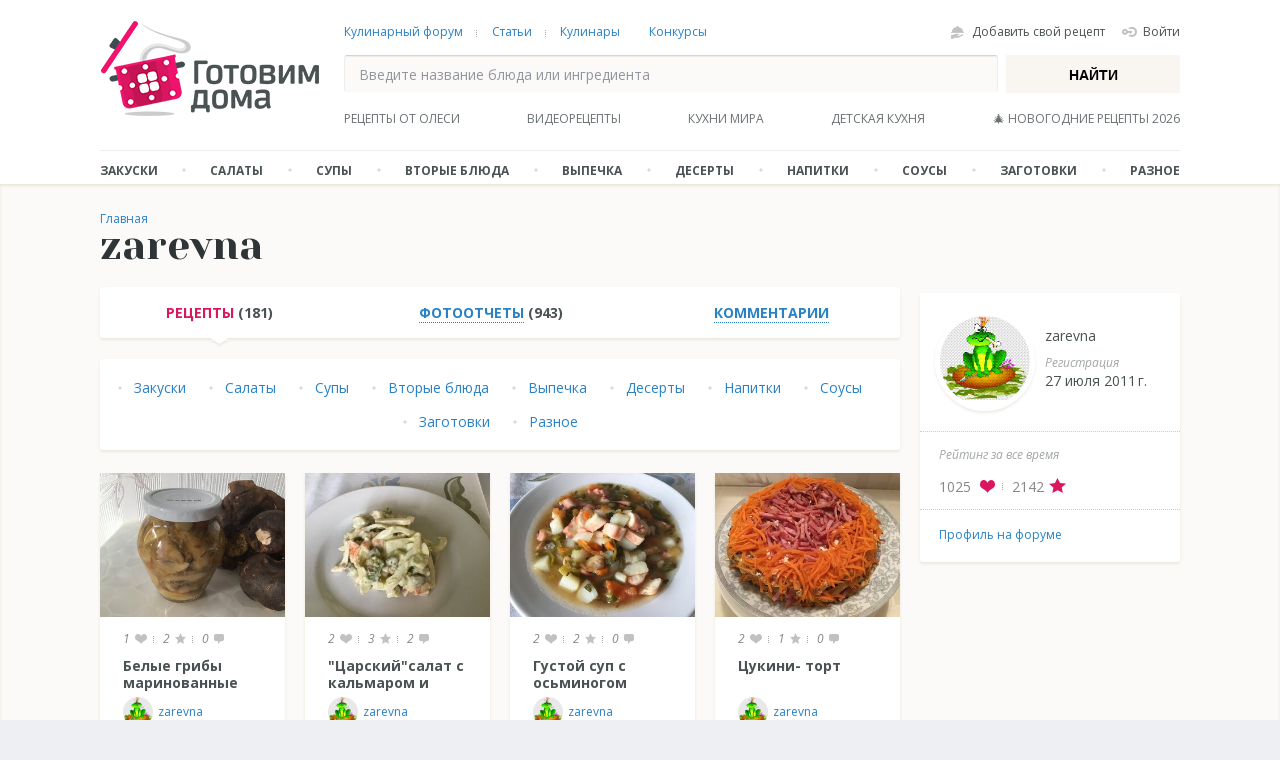

--- FILE ---
content_type: text/html; charset=UTF-8
request_url: https://gotovim-doma.ru/user/116370/recipes
body_size: 18321
content:
<!DOCTYPE html>
<html lang="ru">
<head>
<meta charset="utf-8" />
<!--[if lt IE 9]><script src="//cdn.jsdelivr.net/html5shiv/3.7.3/html5shiv.min.js"></script><![endif]-->
<!--[if lte IE 6 ]><script type="text/javascript">window.location.href="/css/ie6/index_ru.html";</script><![endif]-->
<link href='//fonts.googleapis.com/css?family=Open+Sans:400italic,700italic,700,300,400&subset=latin,cyrillic-ext' rel='stylesheet' type='text/css'>
<link href='//fonts.googleapis.com/css?family=Yeseva+One&subset=latin,latin-ext,cyrillic' rel='stylesheet' type='text/css'>
<link rel="apple-touch-icon" sizes="180x180" href="/img/favicon/apple-touch-icon.png">
<link rel="icon" type="image/png" sizes="32x32" href="/img/favicon/favicon-32x32.png">
<link rel="icon" type="image/png" sizes="16x16" href="/img/favicon/favicon-16x16.png">
<link rel="manifest" href="/manifest.json">
<link rel="mask-icon" href="/img/favicon/safari-pinned-tab.svg" color="#5bbad5">
<link rel="shortcut icon" href="/img/favicon/favicon.ico">
<meta name="apple-mobile-web-app-title" content="Готовим дома">
<meta name="application-name" content="Готовим дома">
<meta name="msapplication-config" content="/browserconfig.xml">
<meta name="theme-color" content="#ffffff">
<meta name="viewport" content="width=device-width, initial-scale=1">
<meta name="p:domain_verify" content="4af3e9612d3f4b9db3eb4194c267ff96"/>
<meta name='yandex-verification' content='681e49644e4147c0' />
<meta name="csrf-param" content="_csrf">
<meta name="csrf-token" content="C68tWRqY7R232yF21Fb_Cv3wzF1wNns67taME-aF0-w4zngwSc-YJfmhWU7hPbR_srf6Nh8PMVanor1g3_Cnlg==">
<title>Рецепты от zarevna на Готовим дома</title>
<meta name="description" content="Рецепты от zarevna на Готовим дома">
<link href="/css/style.css?v=1751569218" rel="stylesheet">
<link href="/css/bootstrap.min.css?v=1682074597" rel="stylesheet">
<link href="/css/responsive-style.css?v=1682113997" rel="stylesheet">
<script src="//s.clickiocdn.com/t/228160/360_light.js" async></script>
<script src="//s.luxcdn.com/t/228160/360_light.js" async></script>
<script src="//clickiocmp.com/t/consent_228160.js" async></script>
<script src="//ajax.googleapis.com/ajax/libs/jquery/1.12.4/jquery.min.js"></script>
<script src="//ajax.googleapis.com/ajax/libs/jqueryui/1.12.1/jquery-ui.min.js" defer></script>
<script src="/js/jquery.all.min.js?v=1684532562" defer></script>
<script src="/js/bootstrap.min.js?v=1682074597" defer></script>
<script src="/js/main.min.js?v=1727123028" defer></script></head>
<body class=""><script>var gd=gd||{};gd._csrf="C68tWRqY7R232yF21Fb_Cv3wzF1wNns67taME-aF0-w4zngwSc-YJfmhWU7hPbR_srf6Nh8PMVanor1g3_Cnlg==";
var recaptchaOnloadCallback = function(){jQuery('.g-recaptcha').each(function(){var widget_id=grecaptcha.render(jQuery(this)[0],{'sitekey':jQuery(this).data('sitekey'),'callback':window[jQuery(this).data('callback')]});jQuery(this).parent().data('widget',widget_id);});};
var recaptchaCallback_PopupForgotformRecaptcha = function(response){jQuery('#popup-forgotform-recaptcha').val(response);};
var recaptchaExpiredCallback_PopupForgotformRecaptcha = function(){jQuery('#popup-forgotform-recaptcha').val('');};
var recaptchaCallback_PopupSignupformRecaptcha = function(response){jQuery('#popup-signupform-recaptcha').val(response);};
var recaptchaExpiredCallback_PopupSignupformRecaptcha = function(){jQuery('#popup-signupform-recaptcha').val('');};
(function(i,s,o,g,r,a,m){i['GoogleAnalyticsObject']=r;i[r]=i[r]||function(){
(i[r].q=i[r].q||[]).push(arguments)},i[r].l=1*new Date();a=s.createElement(o),
m=s.getElementsByTagName(o)[0];a.async=1;a.src=g;m.parentNode.insertBefore(a,m)
})(window,document,'script','https://www.google-analytics.com/analytics.js','ga');

ga('create', 'UA-1788673-1', 'auto');
ga('send', 'pageview');
    (function (d, w, c) {
        (w[c] = w[c] || []).push(function() {
            try {
                w.yaCounter44591563 = new Ya.Metrika({
                    id:44591563,
                    clickmap:true,
                    trackLinks:true,
                    accurateTrackBounce:true,
                    webvisor:true
                });
            } catch(e) { }
        });

        var n = d.getElementsByTagName("script")[0],
            s = d.createElement("script"),
            f = function () { n.parentNode.insertBefore(s, n); };
        s.type = "text/javascript";
        s.async = true;
        s.src = "https://cdn.jsdelivr.net/npm/yandex-metrica-watch/watch.js";

        if (w.opera == "[object Opera]") {
            d.addEventListener("DOMContentLoaded", f, false);
        } else { f(); }
    })(document, window, "yandex_metrika_callbacks");</script><script class='__lxGc__' type='text/javascript'> ((__lxGc__=window.__lxGc__||{'s':{},'b':0})['s']['_228160']=__lxGc__['s']['_228160']||{'b':{}})['b']['_698799']={'i':__lxGc__.b++}; </script>        <script class='__lxGc__' type='text/javascript'> ((__lxGc__=window.__lxGc__||{'s':{},'b':0})['s']['_228160']=__lxGc__['s']['_228160']||{'b':{}})['b']['_710978']={'i':__lxGc__.b++}; </script>        <script class='__lxGc__' type='text/javascript'> ((__lxGc__=window.__lxGc__||{'s':{},'b':0})['s']['_228160']=__lxGc__['s']['_228160']||{'b':{}})['b']['_716999']={'i':__lxGc__.b++}; </script>        <div class="" >
<header class="desktop-header">
    <div class="wr">
        <div class="logo"><a href="/"><img src="/img/cont/logo.png" alt="Готовим дома"></a></div>
        <div class="head-cont">
            <div class="head-cont-t">
                <ul class="menu-top">
                    <li><a href="/forum">Кулинарный форум</a></li>
                    <li><a href="/article">Статьи</a></li>
                    <li><a href="/users">Кулинары</a></li>
                    <li><a href="/contests">Конкурсы</a></li>
                </ul>
                <div class="head-autorize">
                    <a href="/recipe/create" class="autorize-lnk recipes-lnk">Добавить свой рецепт</a>
                    <a href="#" class="autorize-lnk popup_open enter-lnk" rel="#entrance-popup">Войти</a>                </div>
            </div>
            <div class="search">
                <form action="/search">
                    <div class="search-button"><button type="submit">Найти</button></div>
                    <div class="search-input" id="search-input"><input type="text" name="q" id="sitesearch" placeholder="Введите название блюда или ингредиента"></div>
                </form>
            </div>
            <table class="menu-recipes">
                <tr>
                    <th><a href="/user/3/recipes" class="ga-event" data-galabel="olesya header">Рецепты от Олеси</a></th><td></td>
                    <th><a href="/video">Видеорецепты</a></th><td></td>
                    <th><a href="/cuisines">Кухни мира</a></th><td></td>
                    <!--th><a href="#">Способ приготовления</a></th><td></td-->
                    <!--th><a href="#">Готовим по поводу</a></th><td></td-->
                    <th><a href="/tag/dlya-detyei">Детская кухня</a></th><td></td>
                    <th><a href="/tag/novyi-god">🎄 Новогодние рецепты 2026</a></th>
                    <!--<th><a href="/tag/dlya-piknika">Рецепты для пикника</a></th>-->
					<!--<th><a href="/category/791-shashlyki">Рецепты шашлыков</a></th>-->
					<!--<th><a href="/tag/paskha">🥚 Рецепты на Пасху</a></th>-->
                    <!--<th><a href="/tag/postnyye">Постные рецепты</a></th>-->
                    <!--<th><a href="/category/362-bliny-blinchiki">🥞 Блины на масленицу</a></th>-->
                </tr>
            </table>
        </div>
        <div class="clear"></div>
        <table class="menu-main">
            <tr>
                <th>
                    <a href="/category/1-zakuski">Закуски</a>
                    <!--<ul class="main-submenu">
                        <li class="main-submenu__item"><a href="#">Горячие</a></li>
                        <li class="main-submenu__item"><a href="#">Из печени</a></li>
                        <li class="main-submenu__item"><a href="#">Мясные</a></li>
                        <li class="main-submenu__item"><a href="#">Из рыбы, морепродуктов</a></li>
                        <li class="main-submenu__item"><a href="#">Из овощей, фруктов</a></li>
                        <li class="main-submenu__item"><a href="#">С грибами</a></li>
                        <li class="main-submenu__item"><a href="#">Паштеты и террины</a></li>
                        <li class="main-submenu__item"><a href="#">Закусочные торты</a></li>
                        <li class="main-submenu__item"><a href="#">Закуски в лаваше</a></li>
                        <li class="main-submenu__item"><a href="#">Из сыра, творога</a></li>
                        <li class="main-submenu__item"><a href="#">Профитроли, тарталетки</a></li>
                        <li class="main-submenu__item"><a href="#">Холодец и заливное</a></li>
                        <li class="main-submenu__item"><a href="#">Яйца фаршированные</a></li>
                        <li class="main-submenu__item"><a href="#">Бутерброды</a></li>
                    </ul>-->
                </th>
                <td></td>
                <th><a href="/category/17-salaty">Салаты</a></th><td></td>
                <th><a href="/category/22-supy">Супы</a></th><td></td>
                <th><a href="/category/26-vtorye-blyuda">Вторые блюда</a></th><td></td>
                <th><a href="/category/36-vypechka">Выпечка</a></th><td></td>
                <th><a href="/category/50-deserty">Десерты</a></th><td></td>
                <th><a href="/category/55-napitki">Напитки</a></th><td></td>
                <th><a href="/category/59-sousy-i-zapravki">Соусы</a></th><td></td>
                <th><a href="/category/68-zagotovki">Заготовки</a></th><td></td>
                <th><a href="/category/186-raznoye">Разное</a></th>
            </tr>
        </table>
    </div>
</header>
<header class="mobile-header">
<nav class="navbar navbar-default">
  <div class="container-fluid">
    <div class="navbar-header">
      <button type="button" class="navbar-toggle collapsed pull-left" data-toggle="collapse" data-target="#navbar-main">
        <span class="icon-bar"></span>
        <span class="icon-bar"></span>
        <span class="icon-bar"></span>
      </button>
      <a class="navbar-brand" href="/"><img src="/img/cont/logo.png" alt="Готовим дома"></a>
    </div>
    <div class="collapse navbar-collapse" id="navbar-main">
        <ul class="radio-menu clearfix">
            <input type="radio" name="nav" id="first-side" class="hide" checked="checked">
            <input type="radio" name="nav" id="second-side" class="hide">
            <label for="first-side" class="first-side">Рецепты</label>
            <label for="second-side" class="second-side">Информация</label>
            <a href="/recipe/create" class="add-recept">добавить рецепт</a>
            <div class="first-side-box">
                <li>
                    <ul>
                        <li class="drop-down-item"><div class="before"></div><strong><a href="/category/1-zakuski">Закуски</a></strong></li>
	                    <li><a href="/category/151-goryachiye-zakuski">Горячие закуски</a></li>
	                    <li><a href="/category/3-myasnyye-zakuski">Мясные закуски</a></li>
	                    <li><a href="/category/212-zakuski-iz-subproduktov">Закуски из субпродуктов</a></li>
	                    <li><a href="/category/4-zakuski-iz-ryby">Закуски из рыбы</a></li>
	                    <li><a href="/category/828-zakuski-iz-moreproduktov">Закуски из морепродуктов</a></li>
	                    <li><a href="/category/168-sushi-i-rolly">Суши и роллы</a></li>
	                    <li><a href="/category/5-zakuski-iz-ovoshchey">Закуски из овощей</a></li>
	                    <li><a href="/category/795-zakuski-iz-fruktov">Закуски из фруктов</a></li>
	                    <li><a href="/category/10-gribnyye-zakuski">Грибные закуски</a></li>
	                    <li><a href="/category/901-zakuski-v-lavashe">Закуски в лаваше</a></li>
	                    <li><a href="/category/7-pashtety-i-terriny">Паштеты и террины</a></li>
	                    <li><a href="/category/13-zakusochnye-torty">Закусочные торты</a></li>
	                    <li><a href="/category/11-zakuski-s-syrom-tvorogom">Закуски с сыром, творогом</a></li>
	                    <li><a href="/category/228-zakusochnyye-profitroli-tartaletki-korzinochki">Закусочные профитроли, корзиночки</a></li>
	                    <li><a href="/category/158-kholodets-i-zalivnoye">Холодец и заливное</a></li>
	                    <li><a href="/category/8-farshirovannyye-yaytsa-i-drugiye-zakuski-iz-yaits">Закуски из яиц</a></li>
	                    <li><a href="/category/2-buterbrody-kanape-grenki">Бутерброды, канапе, гренки</a></li>
	                    <li><a href="/category/810-raznyye-zakuski">Разные закуски</a></li>
                    </ul>
                </li>
                <li>
                    <ul>
                        <li class="drop-down-item"><div class="before"></div><strong><a href="/category/17-salaty">Салаты</a></strong></li>
	                    <li><a href="/category/907-salaty-na-prazdnichnyy-stol">Праздничные салаты</a></li>
	                    <li><a href="/category/249-klassicheskiye-salaty">Классические салаты</a></li>
	                    <li><a href="/category/260-teplyye-salaty">Теплые салаты</a></li>
	                    <li><a href="/category/18-myasnyye-salaty">Мясные салаты</a></li>
	                    <li><a href="/category/19-salaty-iz-ptitsy-kuritsy">Салаты из птицы (курицы)</a></li>
	                    <li><a href="/category/797-salaty-s-subproduktami">Салаты с субпродуктами</a></li>
	                    <li><a href="/category/20-salaty-s-ryboy">Рыбные салаты</a></li>
	                    <li><a href="/category/808-salaty-s-moreproduktami">Салаты с морепродуктами</a></li>
	                    <li><a href="/category/809-salaty-s-krabovymi-palochkami">Салаты с крабовыми палочками</a></li>
	                    <li><a href="/category/900-salaty-s-morskoy-kapustoy">Салаты с морской капустой</a></li>
	                    <li><a href="/category/806-salaty-s-gribami">Салаты с грибами</a></li>
	                    <li><a href="/category/21-salaty-iz-ovoshchey">Салаты из овощей</a></li>
	                    <li><a href="/category/111-salaty-s-fasolyu">Салаты с фасолью</a></li>
	                    <li><a href="/category/794-salaty-s-risom-bulgurom-i-td">Салаты с рисом, булгуром и т.д.</a></li>
	                    <li><a href="/category/174-salaty-s-pastoy-makaronami">Салаты с пастой (макаронами)</a></li>
	                    <li><a href="/category/110-fruktovyye-i-ekzoticheskiye-salaty">Фруктовые и экзотические салаты</a></li>
	                    <li><a href="/category/820-raznyye-salaty">Разные салаты</a></li>
                    </ul>
                </li>
	            <li>
		            <ul>
			            <li class="drop-down-item"><div class="before"></div><strong><a href="/category/22-supy">Супы</a></strong></li>
			            <li><a href="/category/23-goryachie-supy">Горячие супы</a></li>
			            <li><a href="/category/24-kholodnye-supy">Холодные супы</a></li>
			            <li><a href="/category/127-fruktovyye-supy-desertnyye">Фруктовые супы (десертные)</a></li>
		            </ul>
	            </li>
	            <li>
		            <ul>
			            <li class="drop-down-item"><div class="before"></div><strong><a href="/category/26-vtorye-blyuda">Вторые блюда</a></strong></li>
			            <li><a href="/category/27-blyuda-iz-myasa">Мясо</a></li>
			            <li><a href="/category/767-blyuda-iz-subproduktov-pechen-yazyk-serdtse-legkiye">Субпродукты (печень, язык, сердце)</a></li>
			            <li><a href="/category/29-rybnyye-blyuda">Рыба</a></li>
			            <li><a href="/category/84-blyuda-iz-moreproduktov">Морепродукты</a></li>
			            <li><a href="/category/30-blyuda-iz-ovoshchey">Овощи</a></li>
			            <li><a href="/category/874-golubtsy">Голубцы</a></li>
			            <li><a href="/category/790-plov">Плов</a></li>
			            <li><a href="/category/791-shashlyki">Шашлыки</a></li>
			            <li><a href="/category/235-vtoryye-blyuda-zapekanki">Запеканки</a></li>
			            <li><a href="/category/814-blyuda-iz-bobovykh-chechevitsa-fasol-gorokh-nut">Бобовые (чечевица, фасоль, горох, нут)</a></li>
			            <li><a href="/category/781-blyuda-iz-gribov">Грибы</a></li>
			            <li><a href="/category/32-kashi-garniry">Каши, гарниры</a></li>
			            <li><a href="/category/35-blyuda-v-gorshochkakh">В горшочках</a></li>
			            <li><a href="/category/306-pelmeni-khinkali-manty">Пельмени, хинкали, манты</a></li>
			            <li><a href="/category/307-vareniki">Вареники</a></li>
			            <li><a href="/category/309-ravioli">Равиоли</a></li>
			            <li><a href="/category/33-makarony-pasta-lazanya-i-drugiye-muchnyye-izdeliya">Макароны (паста), лазанья и т.д.</a></li>
			            <li><a href="/category/179-nokki-kletski-galushki">Ньокки, клецки, галушки</a></li>
		            </ul>
	            </li>
	            <li>
                    <ul>
                        <li class="drop-down-item"><div class="before"></div><strong><a href="/category/36-vypechka">Выпечка</a></strong></li>
	                    <li><a href="/category/774-retsepty-vsekh-vidov-testa">Рецепты теста</a></li>
	                    <li><a href="/category/267-bazovyye-konditerskiye-retsepty">Базовые кондитерские рецепты</a></li>
	                    <li><a href="/category/299-vypechka-iz-tvoroga">Выпечка из творога</a></li>
	                    <li><a href="/category/382-sladkaya-vypechka">Сладкая выпечка</a></li>
	                    <li><a href="/category/87-nesladkaya-vypechka">Несладкая выпечка</a></li>
	                    <li><a href="/category/104-bliny-oladi">Блины, оладьи</a></li>
	                    <li><a href="/category/916-vafli">Вафли</a></li>
	                    <li><a href="/category/857-skony-guzhery">Сконы, гужеры</a></li>
                    </ul>
                </li>
				<li>
					<ul>
						<li class="drop-down-item"><div class="before"></div><strong><a href="/category/50-deserty">Десерты</a></strong></li>
						<li><a href="/category/804-deserty-s-tvorogom">Десерты с творогом</a></li>
						<li><a href="/category/51-deserty-s-fruktami">Десерты с фруктами</a></li>
						<li><a href="/category/266-zhele-sufle-mussy">Желе, суфле, муссы</a></li>
						<li><a href="/category/872-zefir">Зефир</a></li>
						<li><a href="/category/53-morozhenoe">Мороженое</a></li>
						<li><a href="/category/52-konfety">Конфеты</a></li>
						<li><a href="/category/892-puding">Пудинг</a></li>
						<li><a href="/category/891-sladkaya-kolbaska">Сладкая колбаска</a></li>
						<li><a href="/category/890-tsukaty">Цукаты</a></li>
						<li><a href="/category/106-raznyye-deserty-sladosti">Разные десерты, сладости</a></li>
					</ul>
				</li>
	            <li>
		            <ul>
			            <li class="drop-down-item"><div class="before"></div><strong><a href="/category/55-napitki">Напитки</a></strong></li>
			            <li><a href="/category/56-alkogolnye-napitki">Алкогольные напитки</a></li>
			            <li><a href="/category/57-bezalkogolnye-napitki">Безалкогольные напитки</a></li>
			            <li><a href="/category/970-chay">Чай</a></li>
			            <li><a href="/category/971-kofe">Кофе</a></li>
			            <li><a href="/category/58-goryachie-napitki">Горячие напитки</a></li>
		            </ul>
	            </li>
                <li>
                    <ul>
                        <li class="drop-down-item"><div class="before"></div><strong><a href="/category/59-sousy-i-zapravki">Соусы и заправки</a></strong></li>
	                    <li><a href="/category/62-domashnii-maionez">Домашний майонез</a></li>
	                    <li><a href="/category/60-salatnaya-zapravka">Салатная заправка</a></li>
	                    <li><a href="/category/63-sous-beshamel">Соус &quot;Бешамель&quot;</a></li>
	                    <li><a href="/category/813-sous-pesto">Соус &quot;Песто&quot;</a></li>
	                    <li><a href="/category/61-sladkiye-sousy">Сладкие соусы</a></li>
	                    <li><a href="/category/762-sousy-raznyye">Соусы разные</a></li>
                    </ul>
                </li>
                <li>
                    <ul>
                        <li class="drop-down-item"><div class="before"></div><strong><a href="/category/68-zagotovki">Заготовки</a></strong></li>
	                    <li><a href="/category/81-solenyye-i-marinovannyye-ogurtsy">Огурцы соленые и маринованные</a></li>
	                    <li><a href="/category/79-pomidory-na-zimu">Помидоры на зиму</a></li>
	                    <li><a href="/category/950-zagotovki-iz-pertsa-na-zimu">Заготовки из перца</a></li>
	                    <li><a href="/category/958-assorti-iz-pomidorov-ogurtsov-ovoshchey-na-zimu">Ассорти из помидоров, огурцов, овощей</a></li>
	                    <li><a href="/category/80-zagotovki-iz-kabachkov-baklazhanov-patissonov-na-zimu">Кабачки, баклажаны, патиссоны</a></li>
	                    <li><a href="/category/82-zagotovki-iz-kapusty-na-zimu">Заготовки из капусты</a></li>
	                    <li><a href="/category/69-zapravka-dlya-supa-na-zimu">Заправка для супа на зиму</a></li>
	                    <li><a href="/category/983-zagotovka-gribov-na-zimu">Заготовка грибов</a></li>
	                    <li><a href="/category/954-zagotovki-iz-arbuzov-na-zimu">Заготовки из арбуза</a></li>
	                    <li><a href="/category/957-zagotovki-iz-vishni-chereshni-na-zimu">Заготовки из вишни, черешни</a></li>
	                    <li><a href="/category/953-zagotovki-iz-sliv-na-zimu">Заготовки из слив</a></li>
	                    <li><a href="/category/71-zagotovki-iz-yablok-na-zimu">Заготовки из яблок</a></li>
	                    <li><a href="/category/72-varenye-dzhem-konfityur">Варенье, джем, конфитюр</a></li>
	                    <li><a href="/category/70-kompot">Компот</a></li>
	                    <li><a href="/category/776-soki">Соки</a></li>
	                    <li><a href="/category/75-zamorozka-na-zimu">Заморозка на зиму</a></li>
	                    <li><a href="/category/903-raznyye-zagotovki-na-zimu">Разные заготовки</a></li>
                    </ul>
                </li>
                <li>
                    <ul>
                        <li class="drop-down-item"><div class="before"></div><strong><a href="/category/186-raznoye">Разное</a></strong></li>
                        <li><a href="/category/64-blyuda-iz-tvoroga-i-molochnykh-produktov">Блюда из творога и молочных продуктов</a></li>
                        <li><a href="/category/31-blyuda-iz-yaits">Блюда из яиц</a></li><li><a href="/category/792-spetsii-i-pripravy">Специи и приправы</a></li>
                        <li><a href="/category/76-ukrashenie-blyud">Украшение блюд</a></li>
                    </ul>
                </li>
                <li>
                    <ul>
	                    <li><strong><a href="/recipes">Все рецепты</a></strong></li>
                        <li><strong><a href="/user/3/recipes">Рецепты от Олеси</a></strong></li>
                        <li><strong><a href="/video">Видеорецепты</a></strong></li>
                        <li><strong><a href="/cuisines">Кухни мира</a></strong></li>
                        <li><strong><a href="/tag/postnyye">Постные рецепты</a></strong></li>
                        <!--<li><strong><a href="/tag/paskha">Рецепты на Пасху</a></strong></li>-->
	                    <li><strong><a href="/tag/dlya-piknika">Рецепты для пикника</a></strong></li>
	                    <li><strong><a href="/category/791-shashlyki">Рецепты шашлыков</a></strong></li>
                    </ul>
                </li>
            </div>
            <div class="second-side-box">
	            <li><a href="/about">О нас</a></li>
	            <li><a href="/forum">Форум</a></li>
	            <li><a href="/article">Статьи</a></li>
	            <li><a href="/users">Кулинары</a></li>
	            <li><a href="/contests">Конкурсы</a></li>
	            <li><a href="/projects">Спецпроекты</a></li>
	            <li><a href="/contacts">Обратная связь</a></li>
	            <!--li><a href="">Карта сайта</a></li-->
            </div>
        </ul>
    </div>
    <form action="/search" class="search-mobile">
        <div class="search-button"><button type="submit"></button></div>
        <div class="search-input" id="search-input-mobile"><input type="text" name="q" id="sitesearch-mobile" placeholder="Введите название блюда или ингредиента" class="ui-autocomplete-input" autocomplete="off"><ul id="ui-id-1" tabindex="0" class="ui-menu ui-widget ui-widget-content ui-autocomplete ui-front" style="display: none;"></ul></div>
    </form>
     <a href="#" class="autorize-lnk popup_open enter-lnk" rel="#entrance-popup">Войти</a>    <div class="search-check"></div>
    <a href="#" class="autorize-lnk popup_open enter-lnk" rel="#entrance-popup"></a>
  </div>
</nav>
</header>
<div class="content">
    <div class="wr">
        <div class="crubs">
	<a href="/">Главная</a>
</div>

<div class="right-column">
    <div class="column-profile">
        <div class="profile-user">
            <div class="profile-user-ava"><img src="/images/ava/b/bc/116370.gif" alt="zarevna"></div>
            <div class="profile-user-txt">
                <div class="profile-user-name"><span>zarevna</span></div>
                <em>Регистрация</em>
                <div class="date">27 июля 2011 г.</div>
            </div>
        </div>
        <div class="profile-det">
            <h4>Рейтинг за все время</h4>
        <span class="recept-info">
            <span>1025 <em class="heart-act"></em></span>
            <span>2142<em class="star-act"></em></span>
        </span>
        </div>
                <div class="profile-det">
            <p><a href="/forum/memberlist.php?mode=viewprofile&u=116370" class="lnk lnk-forum">Профиль на форуме</a></p>
        </div>
    </div>
    <div id="adfox_155057714285568726"></div>
    </div>
<div class="left-column">
	<h1>zarevna</h1>
	<div class="over-wrapper">
		<div class="profile-menu">
			<table>
				<tr>
					<td class="active">
						<div class="menu-lnk"><a href="/user/116370/recipes">Рецепты</a>
                             (181)						</div>
					</td>
					<td>
						<div class="menu-lnk"><a href="/user/116370/photoreports">Фотоотчеты</a>
                             (943)						</div>
					</td>
					<td>
						<div class="menu-lnk"><a href="/user/116370/comments">Комментарии</a>
                            </div>
					</td>
                    				</tr>
			</table>
		</div>
	</div>
    
            <div class="filter-cat">
            <ul>
                                    <li><a href="/user/116370/recipes?cat=1">Закуски</a></li>
                                    <li><a href="/user/116370/recipes?cat=17">Салаты</a></li>
                                    <li><a href="/user/116370/recipes?cat=22">Супы</a></li>
                                    <li><a href="/user/116370/recipes?cat=26">Вторые блюда</a></li>
                                    <li><a href="/user/116370/recipes?cat=36">Выпечка</a></li>
                                    <li><a href="/user/116370/recipes?cat=50">Десерты</a></li>
                                    <li><a href="/user/116370/recipes?cat=55">Напитки</a></li>
                                    <li><a href="/user/116370/recipes?cat=59">Соусы</a></li>
                                    <li><a href="/user/116370/recipes?cat=68">Заготовки</a></li>
                                    <li><a href="/user/116370/recipes?cat=186">Разное</a></li>
                            </ul>
        </div>
    
        <div class="row-span">
                    <div class="span-3 half-box">
	                    <div class="recept-item">
                <div class="recept-item-img">
                    <a href="/recipe/20355-belyye-griby-marinovannyye" class="recipe-thumb">
                        <img src="/images/recipe/4/cb/4cb362cbebde76c3f94a8e225d5837f6_m.jpeg" alt="Белые грибы маринованные" loading="lazy">
                    </a>
                </div>
                <div class="recept-item-in">
                    <!--<em></em>-->
					<span class="recept-info">
						<span>1 <em class="ico_heart"></em></span>
						<span>2 <em class="ico_star"></em></span>
						<span>0 <em class="ico_discussion"></em></span>
					</span>
                    <h4><a href="/recipe/20355-belyye-griby-marinovannyye" title="Белые грибы маринованные">Белые грибы маринованные</a></h4>
						                    <a href="/user/116370" class="ava-name">
	                        <img src="/images/ava/b/bc/116370_60.gif" alt="" loading="lazy">zarevna	                    </a>
					                </div>
            </div>
        </div>
                    <div class="span-3 half-box">
	                    <div class="recept-item">
                <div class="recept-item-img">
                    <a href="/recipe/20084-tsarevnasalat-s-kalmarom" class="recipe-thumb">
                        <img src="/images/recipe/8/d0/8d0a4f7a71f8c111981756350702069a_m.jpeg" alt="&quot;Царский&quot;салат с кальмаром и креветками" loading="lazy">
                    </a>
                </div>
                <div class="recept-item-in">
                    <!--<em></em>-->
					<span class="recept-info">
						<span>2 <em class="ico_heart"></em></span>
						<span>3 <em class="ico_star"></em></span>
						<span>2 <em class="ico_discussion"></em></span>
					</span>
                    <h4><a href="/recipe/20084-tsarevnasalat-s-kalmarom" title="&quot;Царский&quot;салат с кальмаром и креветками">&quot;Царский&quot;салат с кальмаром и креветками</a></h4>
						                    <a href="/user/116370" class="ava-name">
	                        <img src="/images/ava/b/bc/116370_60.gif" alt="" loading="lazy">zarevna	                    </a>
					                </div>
            </div>
        </div>
                    <div class="span-3 half-box">
	                    <div class="recept-item">
                <div class="recept-item-img">
                    <a href="/recipe/20080-gustoy-sup-s-osminogom" class="recipe-thumb">
                        <img src="/images/recipe/3/00/30038096a2f9fdf8b67b72aa37fd24dd_m.jpeg" alt="Густой суп с осьминогом" loading="lazy">
                    </a>
                </div>
                <div class="recept-item-in">
                    <!--<em></em>-->
					<span class="recept-info">
						<span>2 <em class="ico_heart"></em></span>
						<span>2 <em class="ico_star"></em></span>
						<span>0 <em class="ico_discussion"></em></span>
					</span>
                    <h4><a href="/recipe/20080-gustoy-sup-s-osminogom" title="Густой суп с осьминогом">Густой суп с осьминогом</a></h4>
						                    <a href="/user/116370" class="ava-name">
	                        <img src="/images/ava/b/bc/116370_60.gif" alt="" loading="lazy">zarevna	                    </a>
					                </div>
            </div>
        </div>
                    <div class="span-3 half-box">
	                    <div class="recept-item">
                <div class="recept-item-img">
                    <a href="/recipe/20025-tsukini-tort" class="recipe-thumb">
                        <img src="/images/recipe/e/aa/eaa0fc3e290359b231d765b9153ab2b4_m.jpeg" alt="Цукини- торт" loading="lazy">
                    </a>
                </div>
                <div class="recept-item-in">
                    <!--<em></em>-->
					<span class="recept-info">
						<span>2 <em class="ico_heart"></em></span>
						<span>1 <em class="ico_star"></em></span>
						<span>0 <em class="ico_discussion"></em></span>
					</span>
                    <h4><a href="/recipe/20025-tsukini-tort" title="Цукини- торт">Цукини- торт</a></h4>
						                    <a href="/user/116370" class="ava-name">
	                        <img src="/images/ava/b/bc/116370_60.gif" alt="" loading="lazy">zarevna	                    </a>
					                </div>
            </div>
        </div>
                        </div>
            <div class="row-span">
                <div class="span-3 half-box">
	                    <div class="recept-item">
                <div class="recept-item-img">
                    <a href="/recipe/19858-shary-novogodniye" class="recipe-thumb">
                        <img src="/images/recipe/0/24/024ed284a7311875f5ebd5104942c7e4_m.jpeg" alt="Шары новогодние" loading="lazy">
                    </a>
                </div>
                <div class="recept-item-in">
                    <!--<em></em>-->
					<span class="recept-info">
						<span>2 <em class="ico_heart"></em></span>
						<span>3 <em class="ico_star"></em></span>
						<span>0 <em class="ico_discussion"></em></span>
					</span>
                    <h4><a href="/recipe/19858-shary-novogodniye" title="Шары новогодние">Шары новогодние</a></h4>
						                    <a href="/user/116370" class="ava-name">
	                        <img src="/images/ava/b/bc/116370_60.gif" alt="" loading="lazy">zarevna	                    </a>
					                </div>
            </div>
        </div>
                    <div class="span-3 half-box">
	                    <div class="recept-item">
                <div class="recept-item-img">
                    <a href="/recipe/19609-testo-drozhzhevoye-dlya-pirogov" class="recipe-thumb">
                        <img src="/images/recipe/2/52/252a5d7f2cef1fa690356b2068de6545_m.jpeg" alt="Тесто дрожжевое для пирогов" loading="lazy">
                    </a>
                </div>
                <div class="recept-item-in">
                    <!--<em></em>-->
					<span class="recept-info">
						<span>1 <em class="ico_heart"></em></span>
						<span>1 <em class="ico_star"></em></span>
						<span>0 <em class="ico_discussion"></em></span>
					</span>
                    <h4><a href="/recipe/19609-testo-drozhzhevoye-dlya-pirogov" title="Тесто дрожжевое для пирогов">Тесто дрожжевое для пирогов</a></h4>
						                    <a href="/user/116370" class="ava-name">
	                        <img src="/images/ava/b/bc/116370_60.gif" alt="" loading="lazy">zarevna	                    </a>
					                </div>
            </div>
        </div>
                    <div class="span-3 half-box">
	                    <div class="recept-item">
                <div class="recept-item-img">
                    <a href="/recipe/19152-italyanskiy-sous" class="recipe-thumb">
                        <img src="/images/recipe/d/54/d54f256236e655028afdad22facd7958_m.jpeg" alt="Итальянский соус Aioli" loading="lazy">
                    </a>
                </div>
                <div class="recept-item-in">
                    <!--<em></em>-->
					<span class="recept-info">
						<span>3 <em class="ico_heart"></em></span>
						<span>5 <em class="ico_star"></em></span>
						<span>4 <em class="ico_discussion"></em></span>
					</span>
                    <h4><a href="/recipe/19152-italyanskiy-sous" title="Итальянский соус Aioli">Итальянский соус Aioli</a></h4>
						                    <a href="/user/116370" class="ava-name">
	                        <img src="/images/ava/b/bc/116370_60.gif" alt="" loading="lazy">zarevna	                    </a>
					                </div>
            </div>
        </div>
                    <div class="span-3 half-box">
	                    <div class="recept-item">
                <div class="recept-item-img">
                    <a href="/recipe/19151-ovoshchi-ot-natashi" class="recipe-thumb">
                        <img src="/images/recipe/0/e8/0e892f10ebaf9ab166bd18f8bfe1cd5a_m.jpeg" alt="Запечённые овощи от Наташи" loading="lazy">
                    </a>
                </div>
                <div class="recept-item-in">
                    <!--<em></em>-->
					<span class="recept-info">
						<span>1 <em class="ico_heart"></em></span>
						<span>2 <em class="ico_star"></em></span>
						<span>0 <em class="ico_discussion"></em></span>
					</span>
                    <h4><a href="/recipe/19151-ovoshchi-ot-natashi" title="Запечённые овощи от Наташи">Запечённые овощи от Наташи</a></h4>
						                    <a href="/user/116370" class="ava-name">
	                        <img src="/images/ava/b/bc/116370_60.gif" alt="" loading="lazy">zarevna	                    </a>
					                </div>
            </div>
        </div>
                        </div>
            <div class="row-span">
                <div class="span-3 half-box">
	                    <div class="recept-item">
                <div class="recept-item-img">
                    <a href="/recipe/18981-tortizumrudnyy-mokh" class="recipe-thumb">
                        <img src="/images/recipe/0/a3/0a338296bcca7045df369fdc17adaa65_m.jpeg" alt="Торт&quot;Изумрудный мох&quot;" loading="lazy">
                    </a>
                </div>
                <div class="recept-item-in">
                    <!--<em></em>-->
					<span class="recept-info">
						<span>2 <em class="ico_heart"></em></span>
						<span>2 <em class="ico_star"></em></span>
						<span>2 <em class="ico_discussion"></em></span>
					</span>
                    <h4><a href="/recipe/18981-tortizumrudnyy-mokh" title="Торт&quot;Изумрудный мох&quot;">Торт&quot;Изумрудный мох&quot;</a></h4>
						                    <a href="/user/116370" class="ava-name">
	                        <img src="/images/ava/b/bc/116370_60.gif" alt="" loading="lazy">zarevna	                    </a>
					                </div>
            </div>
        </div>
                    <div class="span-3 half-box">
	                    <div class="recept-item">
                <div class="recept-item-img">
                    <a href="/recipe/18976-svekla-s-motsarelloy" class="recipe-thumb">
                        <img src="/images/recipe/6/0e/60e135fff57105ec2d4fcadf5e41d36d_m.jpeg" alt="Свекла с моцареллой" loading="lazy">
                    </a>
                </div>
                <div class="recept-item-in">
                    <!--<em></em>-->
					<span class="recept-info">
						<span>1 <em class="ico_heart"></em></span>
						<span>3 <em class="ico_star"></em></span>
						<span>0 <em class="ico_discussion"></em></span>
					</span>
                    <h4><a href="/recipe/18976-svekla-s-motsarelloy" title="Свекла с моцареллой">Свекла с моцареллой</a></h4>
						                    <a href="/user/116370" class="ava-name">
	                        <img src="/images/ava/b/bc/116370_60.gif" alt="" loading="lazy">zarevna	                    </a>
					                </div>
            </div>
        </div>
                    <div class="span-3 half-box">
	                    <div class="recept-item">
                <div class="recept-item-img">
                    <a href="/recipe/18534-treskuchaya-ryba" class="recipe-thumb">
                        <img src="/images/recipe/d/87/d873c1388f414e54bf054189cf33e376_m.jpeg" alt="Трескучая рыба" loading="lazy">
                    </a>
                </div>
                <div class="recept-item-in">
                    <!--<em></em>-->
					<span class="recept-info">
						<span>2 <em class="ico_heart"></em></span>
						<span>3 <em class="ico_star"></em></span>
						<span>0 <em class="ico_discussion"></em></span>
					</span>
                    <h4><a href="/recipe/18534-treskuchaya-ryba" title="Трескучая рыба">Трескучая рыба</a></h4>
						                    <a href="/user/116370" class="ava-name">
	                        <img src="/images/ava/b/bc/116370_60.gif" alt="" loading="lazy">zarevna	                    </a>
					                </div>
            </div>
        </div>
                    <div class="span-3 half-box">
	                    <div class="recept-item">
                <div class="recept-item-img">
                    <a href="/recipe/18424-semga-lakirovannaya" class="recipe-thumb">
                        <img src="/images/recipe/6/f1/6f1c3d4db2df13de41349faae24a8391_m.jpeg" alt="Сёмга лакированная" loading="lazy">
                    </a>
                </div>
                <div class="recept-item-in">
                    <!--<em></em>-->
					<span class="recept-info">
						<span>1 <em class="ico_heart"></em></span>
						<span>2 <em class="ico_star"></em></span>
						<span>0 <em class="ico_discussion"></em></span>
					</span>
                    <h4><a href="/recipe/18424-semga-lakirovannaya" title="Сёмга лакированная">Сёмга лакированная</a></h4>
						                    <a href="/user/116370" class="ava-name">
	                        <img src="/images/ava/b/bc/116370_60.gif" alt="" loading="lazy">zarevna	                    </a>
					                </div>
            </div>
        </div>
                        </div>
            <div class="row-span">
                <div class="span-3 half-box">
	                    <div class="recept-item">
                <div class="recept-item-img">
                    <a href="/recipe/18199-semga-pod-shuboy" class="recipe-thumb">
                        <img src="/images/recipe/4/65/4659d546486df680f242c5605daf15bb_m.jpeg" alt="Сёмга новогодняя." loading="lazy">
                    </a>
                </div>
                <div class="recept-item-in">
                    <!--<em></em>-->
					<span class="recept-info">
						<span>1 <em class="ico_heart"></em></span>
						<span>1 <em class="ico_star"></em></span>
						<span>0 <em class="ico_discussion"></em></span>
					</span>
                    <h4><a href="/recipe/18199-semga-pod-shuboy" title="Сёмга новогодняя.">Сёмга новогодняя.</a></h4>
						                    <a href="/user/116370" class="ava-name">
	                        <img src="/images/ava/b/bc/116370_60.gif" alt="" loading="lazy">zarevna	                    </a>
					                </div>
            </div>
        </div>
                    <div class="span-3 half-box">
	                    <div class="recept-item">
                <div class="recept-item-img">
                    <a href="/recipe/18110-datskoye-rozhdestvenskoye-pechenye-vaniljekranse" class="recipe-thumb">
                        <img src="/images/recipe/6/74/674663fc571cd0ce73a89fc334f0552b_m.jpeg" alt="Датское рождественское печенье Vaniljekranse" loading="lazy">
                    </a>
                </div>
                <div class="recept-item-in">
                    <!--<em></em>-->
					<span class="recept-info">
						<span>1 <em class="ico_heart"></em></span>
						<span>3 <em class="ico_star"></em></span>
						<span>0 <em class="ico_discussion"></em></span>
					</span>
                    <h4><a href="/recipe/18110-datskoye-rozhdestvenskoye-pechenye-vaniljekranse" title="Датское рождественское печенье Vaniljekranse">Датское рождественское печенье Vaniljekranse</a></h4>
						                    <a href="/user/116370" class="ava-name">
	                        <img src="/images/ava/b/bc/116370_60.gif" alt="" loading="lazy">zarevna	                    </a>
					                </div>
            </div>
        </div>
                    <div class="span-3 half-box">
	                    <div class="recept-item">
                <div class="recept-item-img">
                    <a href="/recipe/18023-rozhdestvenskiye-shtolleny" class="recipe-thumb">
                        <img src="/images/recipe/3/f2/3f21a4269ca10b03e02cc66ef4da18c8_m.jpeg" alt="Немецкие рождественские штоллены" loading="lazy">
                    </a>
                </div>
                <div class="recept-item-in">
                    <!--<em></em>-->
					<span class="recept-info">
						<span>1 <em class="ico_heart"></em></span>
						<span>1 <em class="ico_star"></em></span>
						<span>0 <em class="ico_discussion"></em></span>
					</span>
                    <h4><a href="/recipe/18023-rozhdestvenskiye-shtolleny" title="Немецкие рождественские штоллены">Немецкие рождественские штоллены</a></h4>
						                    <a href="/user/116370" class="ava-name">
	                        <img src="/images/ava/b/bc/116370_60.gif" alt="" loading="lazy">zarevna	                    </a>
					                </div>
            </div>
        </div>
                    <div class="span-3 half-box">
	                    <div class="recept-item">
                <div class="recept-item-img">
                    <a href="/recipe/17813-dzhem-iz-mandarinov" class="recipe-thumb">
                        <img src="/images/recipe/9/8c/98cb2990107579ae630be4c28fc1ed82_m.jpeg" alt="Джем из мандаринов к сыру" loading="lazy">
                    </a>
                </div>
                <div class="recept-item-in">
                    <!--<em></em>-->
					<span class="recept-info">
						<span>1 <em class="ico_heart"></em></span>
						<span>1 <em class="ico_star"></em></span>
						<span>0 <em class="ico_discussion"></em></span>
					</span>
                    <h4><a href="/recipe/17813-dzhem-iz-mandarinov" title="Джем из мандаринов к сыру">Джем из мандаринов к сыру</a></h4>
						                    <a href="/user/116370" class="ava-name">
	                        <img src="/images/ava/b/bc/116370_60.gif" alt="" loading="lazy">zarevna	                    </a>
					                </div>
            </div>
        </div>
                        </div>
            <div class="row-span">
                <div class="span-3 half-box">
	                    <div class="recept-item">
                <div class="recept-item-img">
                    <a href="/recipe/17812-varenye-iz-mandarinov" class="recipe-thumb">
                        <img src="/images/recipe/9/10/91046bca86e0dc9092578645366dcae8_m.jpeg" alt="Варенье из мандаринов" loading="lazy">
                    </a>
                </div>
                <div class="recept-item-in">
                    <!--<em></em>-->
					<span class="recept-info">
						<span>2 <em class="ico_heart"></em></span>
						<span>2 <em class="ico_star"></em></span>
						<span>0 <em class="ico_discussion"></em></span>
					</span>
                    <h4><a href="/recipe/17812-varenye-iz-mandarinov" title="Варенье из мандаринов">Варенье из мандаринов</a></h4>
						                    <a href="/user/116370" class="ava-name">
	                        <img src="/images/ava/b/bc/116370_60.gif" alt="" loading="lazy">zarevna	                    </a>
					                </div>
            </div>
        </div>
                    <div class="span-3 half-box">
	                    <div class="recept-item">
                <div class="recept-item-img">
                    <a href="/recipe/17556-kvashenaya-kapusta" class="recipe-thumb">
                        <img src="/images/recipe/8/c8/8c83952a6930fdabb972239c68539496_m.jpeg" alt="Квашеная капуста" loading="lazy">
                    </a>
                </div>
                <div class="recept-item-in">
                    <!--<em></em>-->
					<span class="recept-info">
						<span>2 <em class="ico_heart"></em></span>
						<span>2 <em class="ico_star"></em></span>
						<span>0 <em class="ico_discussion"></em></span>
					</span>
                    <h4><a href="/recipe/17556-kvashenaya-kapusta" title="Квашеная капуста">Квашеная капуста</a></h4>
						                    <a href="/user/116370" class="ava-name">
	                        <img src="/images/ava/b/bc/116370_60.gif" alt="" loading="lazy">zarevna	                    </a>
					                </div>
            </div>
        </div>
                    <div class="span-3 half-box">
	                    <div class="recept-item">
                <div class="recept-item-img">
                    <a href="/recipe/17555-kapusta-marinovanaya-bystraya" class="recipe-thumb">
                        <img src="/images/recipe/1/0f/10fe40f1b7587cde77d0862350ad04f1_m.jpeg" alt="Капуста маринованная&quot;быстрая&quot;" loading="lazy">
                    </a>
                </div>
                <div class="recept-item-in">
                    <!--<em></em>-->
					<span class="recept-info">
						<span>2 <em class="ico_heart"></em></span>
						<span>2 <em class="ico_star"></em></span>
						<span>0 <em class="ico_discussion"></em></span>
					</span>
                    <h4><a href="/recipe/17555-kapusta-marinovanaya-bystraya" title="Капуста маринованная&quot;быстрая&quot;">Капуста маринованная&quot;быстрая&quot;</a></h4>
						                    <a href="/user/116370" class="ava-name">
	                        <img src="/images/ava/b/bc/116370_60.gif" alt="" loading="lazy">zarevna	                    </a>
					                </div>
            </div>
        </div>
                    <div class="span-3 half-box">
	                    <div class="recept-item">
                <div class="recept-item-img">
                    <a href="/recipe/17447-zolotaya-osen-morkovnyye-kotlety" class="recipe-thumb">
                        <img src="/images/recipe/8/0a/80a5f47b798dda936beca8c9923f4e63_m.jpeg" alt="&quot;Золотая осень&quot; морковные оладьи" loading="lazy">
                    </a>
                </div>
                <div class="recept-item-in">
                    <!--<em></em>-->
					<span class="recept-info">
						<span>1 <em class="ico_heart"></em></span>
						<span>6 <em class="ico_star"></em></span>
						<span>2 <em class="ico_discussion"></em></span>
					</span>
                    <h4><a href="/recipe/17447-zolotaya-osen-morkovnyye-kotlety" title="&quot;Золотая осень&quot; морковные оладьи">&quot;Золотая осень&quot; морковные оладьи</a></h4>
						                    <a href="/user/116370" class="ava-name">
	                        <img src="/images/ava/b/bc/116370_60.gif" alt="" loading="lazy">zarevna	                    </a>
					                </div>
            </div>
        </div>
                        </div>
            <div class="row-span">
                <div class="span-3 half-box">
	                    <div class="recept-item">
                <div class="recept-item-img">
                    <a href="/recipe/17440-laks-v-manto" class="recipe-thumb">
                        <img src="/images/recipe/6/78/678bb78fccfa33883b8f60f46b440888_m.jpeg" alt="Лакс в манто" loading="lazy">
                    </a>
                </div>
                <div class="recept-item-in">
                    <!--<em></em>-->
					<span class="recept-info">
						<span>4 <em class="ico_heart"></em></span>
						<span>4 <em class="ico_star"></em></span>
						<span>7 <em class="ico_discussion"></em></span>
					</span>
                    <h4><a href="/recipe/17440-laks-v-manto" title="Лакс в манто">Лакс в манто</a></h4>
						                    <a href="/user/116370" class="ava-name">
	                        <img src="/images/ava/b/bc/116370_60.gif" alt="" loading="lazy">zarevna	                    </a>
					                </div>
            </div>
        </div>
                    <div class="span-3 half-box">
	                    <div class="recept-item">
                <div class="recept-item-img">
                    <a href="/recipe/17365-dzhem-yablochnyy-s-limonom" class="recipe-thumb">
                        <img src="/images/recipe/b/52/b52c989a3f529dcc7afe443427d5aa1a_m.jpeg" alt="Джем яблочный с лимоном" loading="lazy">
                    </a>
                </div>
                <div class="recept-item-in">
                    <!--<em></em>-->
					<span class="recept-info">
						<span>1 <em class="ico_heart"></em></span>
						<span>1 <em class="ico_star"></em></span>
						<span>0 <em class="ico_discussion"></em></span>
					</span>
                    <h4><a href="/recipe/17365-dzhem-yablochnyy-s-limonom" title="Джем яблочный с лимоном">Джем яблочный с лимоном</a></h4>
						                    <a href="/user/116370" class="ava-name">
	                        <img src="/images/ava/b/bc/116370_60.gif" alt="" loading="lazy">zarevna	                    </a>
					                </div>
            </div>
        </div>
                    <div class="span-3 half-box">
	                    <div class="recept-item">
                <div class="recept-item-img">
                    <a href="/recipe/17292-medovik-odnim-korzhom" class="recipe-thumb">
                        <img src="/images/recipe/8/4e/84ed778be5cb71d979cc7d67b859a7c9_m.jpeg" alt="Медовичок" loading="lazy">
                    </a>
                </div>
                <div class="recept-item-in">
                    <!--<em></em>-->
					<span class="recept-info">
						<span>2 <em class="ico_heart"></em></span>
						<span>2 <em class="ico_star"></em></span>
						<span>0 <em class="ico_discussion"></em></span>
					</span>
                    <h4><a href="/recipe/17292-medovik-odnim-korzhom" title="Медовичок">Медовичок</a></h4>
						                    <a href="/user/116370" class="ava-name">
	                        <img src="/images/ava/b/bc/116370_60.gif" alt="" loading="lazy">zarevna	                    </a>
					                </div>
            </div>
        </div>
                    <div class="span-3 half-box">
	                    <div class="recept-item">
                <div class="recept-item-img">
                    <a href="/recipe/17167-botlikhskiy-pirog" class="recipe-thumb">
                        <img src="/images/recipe/f/54/f5446fb04e3ccfe5b4a125e772f00e3f_m.jpeg" alt="Ботлихский пирог" loading="lazy">
                    </a>
                </div>
                <div class="recept-item-in">
                    <!--<em></em>-->
					<span class="recept-info">
						<span>3 <em class="ico_heart"></em></span>
						<span>4 <em class="ico_star"></em></span>
						<span>0 <em class="ico_discussion"></em></span>
					</span>
                    <h4><a href="/recipe/17167-botlikhskiy-pirog" title="Ботлихский пирог">Ботлихский пирог</a></h4>
						                    <a href="/user/116370" class="ava-name">
	                        <img src="/images/ava/b/bc/116370_60.gif" alt="" loading="lazy">zarevna	                    </a>
					                </div>
            </div>
        </div>
                        </div>
            <div class="row-span">
                <div class="span-3 half-box">
	                    <div class="recept-item">
                <div class="recept-item-img">
                    <a href="/recipe/17003-fermentirovannyy-chay-ivan-chay" class="recipe-thumb">
                        <img src="/images/recipe/2/b7/2b75b35b7e3eaee066ec1e909ec068e5_m.jpeg" alt="Чай &quot;Иван-чай&quot;ферментированный" loading="lazy">
                    </a>
                </div>
                <div class="recept-item-in">
                    <!--<em></em>-->
					<span class="recept-info">
						<span>3 <em class="ico_heart"></em></span>
						<span>3 <em class="ico_star"></em></span>
						<span>0 <em class="ico_discussion"></em></span>
					</span>
                    <h4><a href="/recipe/17003-fermentirovannyy-chay-ivan-chay" title="Чай &quot;Иван-чай&quot;ферментированный">Чай &quot;Иван-чай&quot;ферментированный</a></h4>
						                    <a href="/user/116370" class="ava-name">
	                        <img src="/images/ava/b/bc/116370_60.gif" alt="" loading="lazy">zarevna	                    </a>
					                </div>
            </div>
        </div>
                    <div class="span-3 half-box">
	                    <div class="recept-item">
                <div class="recept-item-img">
                    <a href="/recipe/16950-tzhvzhik" class="recipe-thumb">
                        <img src="/images/recipe/c/6d/c6d619ebaeb3c02a52ad4a31d5e783b7_m.jpeg" alt="Тжвжик" loading="lazy">
                    </a>
                </div>
                <div class="recept-item-in">
                    <!--<em></em>-->
					<span class="recept-info">
						<span>1 <em class="ico_heart"></em></span>
						<span>4 <em class="ico_star"></em></span>
						<span>0 <em class="ico_discussion"></em></span>
					</span>
                    <h4><a href="/recipe/16950-tzhvzhik" title="Тжвжик">Тжвжик</a></h4>
						                    <a href="/user/116370" class="ava-name">
	                        <img src="/images/ava/b/bc/116370_60.gif" alt="" loading="lazy">zarevna	                    </a>
					                </div>
            </div>
        </div>
                    <div class="span-3 half-box">
	                    <div class="recept-item">
                <div class="recept-item-img">
                    <a href="/recipe/16676-dranyy-pirog" class="recipe-thumb">
                        <img src="/images/recipe/3/c6/3c69adbd94b6b4c09b162a8c6af59686_m.jpeg" alt="Щипаный пирог (лучший чизкейк)" loading="lazy">
                    </a>
                </div>
                <div class="recept-item-in">
                    <!--<em></em>-->
					<span class="recept-info">
						<span>3 <em class="ico_heart"></em></span>
						<span>2 <em class="ico_star"></em></span>
						<span>0 <em class="ico_discussion"></em></span>
					</span>
                    <h4><a href="/recipe/16676-dranyy-pirog" title="Щипаный пирог (лучший чизкейк)">Щипаный пирог (лучший чизкейк)</a></h4>
						                    <a href="/user/116370" class="ava-name">
	                        <img src="/images/ava/b/bc/116370_60.gif" alt="" loading="lazy">zarevna	                    </a>
					                </div>
            </div>
        </div>
                    <div class="span-3 half-box">
	                    <div class="recept-item">
                <div class="recept-item-img">
                    <a href="/recipe/16645-pechenyekis-kis" class="recipe-thumb">
                        <img src="/images/recipe/a/91/a9143f0ebd43c3034cf3c6643a8badb7_m.jpeg" alt="Печенье&quot;Золотой ключик&quot;" loading="lazy">
                    </a>
                </div>
                <div class="recept-item-in">
                    <!--<em></em>-->
					<span class="recept-info">
						<span>1 <em class="ico_heart"></em></span>
						<span>1 <em class="ico_star"></em></span>
						<span>0 <em class="ico_discussion"></em></span>
					</span>
                    <h4><a href="/recipe/16645-pechenyekis-kis" title="Печенье&quot;Золотой ключик&quot;">Печенье&quot;Золотой ключик&quot;</a></h4>
						                    <a href="/user/116370" class="ava-name">
	                        <img src="/images/ava/b/bc/116370_60.gif" alt="" loading="lazy">zarevna	                    </a>
					                </div>
            </div>
        </div>
                        </div>
            <div class="row-span">
                <div class="span-3 half-box">
	                    <div class="recept-item">
                <div class="recept-item-img">
                    <a href="/recipe/16502-tort-diyeticheskiy" class="recipe-thumb">
                        <img src="/images/recipe/e/0d/e0d7ebc0cc9673f0d334c5d14866b6b6_m.jpeg" alt="Торт диетический без муки и сахара" loading="lazy">
                    </a>
                </div>
                <div class="recept-item-in">
                    <!--<em></em>-->
					<span class="recept-info">
						<span>2 <em class="ico_heart"></em></span>
						<span>5 <em class="ico_star"></em></span>
						<span>0 <em class="ico_discussion"></em></span>
					</span>
                    <h4><a href="/recipe/16502-tort-diyeticheskiy" title="Торт диетический без муки и сахара">Торт диетический без муки и сахара</a></h4>
						                    <a href="/user/116370" class="ava-name">
	                        <img src="/images/ava/b/bc/116370_60.gif" alt="" loading="lazy">zarevna	                    </a>
					                </div>
            </div>
        </div>
                    <div class="span-3 half-box">
	                    <div class="recept-item">
                <div class="recept-item-img">
                    <a href="/recipe/16309-tvorozhnoye-testo" class="recipe-thumb">
                        <img src="/images/recipe/b/61/b61505aff55a2a369817a3d698e33bf4_m.jpeg" alt="Творожное тесто" loading="lazy">
                    </a>
                </div>
                <div class="recept-item-in">
                    <!--<em></em>-->
					<span class="recept-info">
						<span>2 <em class="ico_heart"></em></span>
						<span>2 <em class="ico_star"></em></span>
						<span>0 <em class="ico_discussion"></em></span>
					</span>
                    <h4><a href="/recipe/16309-tvorozhnoye-testo" title="Творожное тесто">Творожное тесто</a></h4>
						                    <a href="/user/116370" class="ava-name">
	                        <img src="/images/ava/b/bc/116370_60.gif" alt="" loading="lazy">zarevna	                    </a>
					                </div>
            </div>
        </div>
        </div>
<div class="pager"><li class="pager-prev noactive"><span>«&nbsp; Предыдущая</span></li><ul><li class="first active"><span>1</span></li>
<li><a href="/user/116370/recipes?page=2" data-page="1">2</a></li>
<li><a href="/user/116370/recipes?page=3" data-page="2">3</a></li>
<li><a href="/user/116370/recipes?page=4" data-page="3">4</a></li>
<li><a href="/user/116370/recipes?page=5" data-page="4">5</a></li>
<li><a href="/user/116370/recipes?page=6" data-page="5">6</a></li>
<li class="last"><a href="/user/116370/recipes?page=7" data-page="6">7</a></li></ul><li class="pager-next"><a href="/user/116370/recipes?page=2" data-page="1">Следующая &nbsp;»</a></li></div></div>
        <div class="clear"></div>
        <a href="#" class="button-up"></a>
    </div>
</div>
<footer>
    <div class="wr">
        <div class="footer-t">
            <div class="footer-soc">
                <span>Мы в соц. сетях: </span>
                <a href="https://www.facebook.com/gotovimdoma" class="fb-img" target="_blank" title="Facebook" rel="noopener noreferrer"></a>
                <a href="https://vk.com/gotovimdomaru" class="vk-img" target="_blank" title="Вконтакте" rel="noopener noreferrer"></a>
                <a href="https://twitter.com/gotovim_doma_ru" class="tw-img" target="_blank" title="Twitter" rel="noopener noreferrer"></a>
                <a href="https://ok.ru/gdoma" class="ok-img" target="_blank" title="Одноклассники" rel="noopener noreferrer"></a>
                <a href="https://www.instagram.com/gotovim_doma_ru/" class="insta-img" target="_blank" title="Instagram" rel="noopener noreferrer"></a>
                <a href="https://www.youtube.com/c/gotovim" class="yt-img" target="_blank" title="Youtube" rel="noopener noreferrer"></a>
            </div>
            <div class="footer-menu">
                <table>
                    <tr>
                        <th><a href="/about">О нас</a></th>
                        <td></td>
                        <th><a href="/forum">Форум</a></th>
                        <td></td><th><a href="/article">Статьи</a></th>
                        <td></td><th><a href="/users">Кулинары</a></th>
                        <td></td><th><a href="/contests">Конкурсы</a></th>
                        <td></td><th><a href="/projects">Спецпроекты</a></th>
                        <td></td><th><a href="/contacts">Обратная связь</a></th>
                        <!--td></td--><!--th><a href="">Карта сайта</a></th-->
                    </tr>
                </table>
            </div>
        </div>
        <ul class="footer-big-menu">
            <li>
                <ul>
                    <li><strong><a href="/category/1-zakuski">Закуски</a></strong></li>
                    <li><a href="/category/2-buterbrody">Бутерброды</a></li>
                    <li><a href="/category/151-goryachiye-zakuski">Горячие</a></li>
                    <li><a href="/category/3-myasnyye-zakuski">Мясные</a></li>
                    <li><a href="/category/212-zakuski-iz-subproduktov">Из субпродуктов</a></li>
                    <li><a href="/category/4-zakuski-iz-ryby">Из рыбы</a></li>
                    <li><a href="/category/828-zakuski-iz-moreproduktov">Из морепродуктов</a></li>
                    <li><a href="/category/5-zakuski-iz-ovoshchey">Из овощей</a></li>
                    <li><a href="/category/795-zakuski-iz-fruktov">Из фруктов</a></li>
                    <li><a href="/category/10-gribnyye-zakuski">С грибами</a></li>
                    <li><a href="/category/7-pashtety-i-terriny">Паштеты и террины</a></li>
                    <li><a href="/category/13-zakusochnye-torty">Закусочные торты</a></li>
                    <li><a href="/category/154-zakuski-v-lavashe">Закуски в лаваше</a></li>
                    <li><a href="/category/11-zakuski-iz-syra-tvoroga">Из сыра, творога</a></li>
                    <li><a href="/category/228-zakusochnyye-profitroli-tartaletki-korzinochki">Профитроли, тарталетки</a></li>
                    <li><a href="/category/158-kholodets-i-zalivnoye">Холодец и заливное</a></li>
                    <li><a href="/category/8-farshirovannyye-yaytsa-i-drugiye-zakuski-iz-yaits">Закуски из яиц</a></li>
                </ul>
                <span class="menu-img"></span>
                <ul>
                    <li><strong><a href="/category/22-supy">Супы</a></strong></li>
                    <li><a href="/category/23-goryachie-supy">Горячие супы</a></li>
                    <li><a href="/category/24-kholodnye-supy">Холодные супы</a></li>
                    <li><a href="/category/127-fruktovyye-supy-desertnyye">Фруктовые супы</a></li>
                </ul>
            </li>
            <li>
                <ul>
                    <li><strong><a href="/category/17-salaty">Салаты</a></strong></li>
                    <li><a href="/category/249-klassicheskiye-salaty">Классические салаты</a></li>
                    <li><a href="/category/260-teplyye-salaty">Теплые салаты</a></li>
                    <li><a href="/category/18-myasnyye-salaty">Мясные салаты</a></li>
                    <li><a href="/category/19-salaty-iz-ptitsy">Из птицы</a></li>
                    <li><a href="/category/797-salaty-s-subproduktami">С субпродуктами</a></li>
                    <li><a href="/category/20-salaty-iz-ryby-moreproduktov">Из рыбы, морепродуктов</a></li>
                    <li><a href="/category/806-salaty-s-gribami">Грибные</a></li>
                    <li><a href="/category/21-salaty-iz-ovoshchey">Овощные</a></li>
                    <li><a href="/category/174-salaty-s-pastoy-makaronami">С пастой (макаронами)</a></li>
                    <li><a href="/category/111-salaty-s-fasolyu">С фасолью</a></li>
                    <li><a href="/category/110-fruktovyye-salaty">Фруктовые</a></li>
                    <li><a href="/category/820-raznyye-salaty">Разные салаты</a></li>
                </ul>
                <span class="menu-img"></span>
                <ul>
                    <li><strong><a href="/category/36-vypechka">Выпечка</a></strong></li>
                    <li><a href="/category/774-testo-bazovyye-retsepty">Тесто</a></li>
                    <li><a href="/category/382-sladkaya-vypechka">Сладкая выпечка</a></li>
                    <li><a href="/category/87-nesladkaya-vypechka">Несладкая выпечка</a></li>
                    <li><a href="/category/104-bliny-oladi">Блины, оладьи</a></li>
                    <li><a href="/category/299-vypechka-iz-tvoroga">Выпечка из творога</a></li>
                    <li><a href="/category/107-vypechka-iz-sloyenogo-testa">Из слоеного теста</a></li>
                </ul>
            </li>
            <li>
                <ul>
                    <li><strong><a href="/category/26-vtorye-blyuda">Вторые блюда</a></strong></li>
                    <li><a href="/category/27-blyuda-iz-myasa">Мясо</a></li>
                    <li><a href="/category/28-blyuda-iz-ptitsy">Птица</a></li>
                    <li><a href="/category/181-blyuda-iz-farsha">Из фарша</a></li>
                    <li><a href="/category/767-blyuda-iz-subproduktov">Субпродукты</a></li>
                    <li><a href="/category/29-rybnyye-blyuda">Рыба</a></li>
                    <li><a href="/category/84-blyuda-iz-moreproduktov">Морепродукты</a></li>
                    <li><a href="/category/235-vtoryye-blyuda-zapekanki">Запеканки</a></li>
                    <li><a href="/category/201-domashnyaya-kolbasa">Домашняя колбаса</a></li>
                    <li><a href="/category/35-blyuda-v-gorshochkakh">В горшочках</a></li>
                    <li><a href="/category/306-pelmeni-khinkali-manty">Пельмени</a></li>
                    <li><a href="/category/307-vareniki">Вареники</a></li>
                    <li><a href="/category/33-pasta">Паста</a></li>
                    <li><a href="/category/179-nokki-kletski-galushki">Клецки, галушки</a></li>
                    <li><a href="/category/30-blyuda-iz-ovoshchyei-gribov-bobovykh">Овощи. Грибы</a></li>
                    <li><a href="/category/32-kashi">Каши</a></li>
                </ul>
                <span class="menu-img"></span>
                <ul>
                    <li><strong><a href="/category/59-sousy-i-zapravki">Соусы и заправки</a></strong></li>
                    <li><a href="/category/62-domashnii-maionez">Домашний майонез</a></li>
                    <li><a href="/category/60-salatnaya-zapravka">Салатная заправка</a></li>
                    <li><a href="/category/61-sladkiye-sousy">Сладкие соусы</a></li>
                    <li><a href="/category/762-sousy-raznyye">Соусы разные</a></li>
                </ul>
            </li>
            <li>
                <ul>
                    <li><strong><a href="/category/68-zagotovki">Заготовки</a></strong></li>
                    <li><a href="/category/79-zagotovki-iz-pomidor-i-bolgarskogo-pertsa">Помидоры, болгарский перец</a></li>
                    <li><a href="/category/81-solenyye-i-marinovannyye-ogurtsy">Огурцы</a></li>
                    <li><a href="/category/80-zagotovki-iz-kabachkov-baklazhanov-patissonov">Кабачки, баклажаны</a></li>
                    <li><a href="/category/72-varenye-dzhem-konfityur">Варенье, джем</a></li>
                    <li><a href="/category/70-kompot">Компот</a></li>
                    <li><a href="/category/75-zamorozka">Заморозка</a></li>
                </ul>
                <span class="menu-img"></span>
                <ul>
                    <li><strong><a href="/category/50-deserty">Десерты</a></strong></li>
                    <li><a href="/category/266-zhele-sufle-mussy">Желе, суфле, муссы</a></li>
                    <li><a href="/category/53-morozhenoe">Мороженое</a></li>
                    <li><a href="/category/804-deserty-s-tvorogom">Творожные</a></li>
                    <li><a href="/category/51-deserty-s-fruktami">С фруктами</a></li>
                    <li><a href="/category/52-konfety">Конфеты</a></li>
                    <li><a href="/category/106-raznyye-deserty-sladosti">Сладости</a></li>
                </ul>
                <span class="menu-img"></span>
                <ul>
                    <li><strong><a href="/category/55-napitki">Напитки</a></strong></li>
                    <li><a href="/category/56-alkogolnye-napitki">Алкогольные</a></li>
                    <li><a href="/category/57-bezalkogolnye-napitki">Безалкогольные</a></li>
                    <li><a href="/category/58-goryachie-napitki">Горячие</a></li>
                </ul>
            </li>
            <li>
                <ul>
                    <li><strong><a href="/cuisines">Кухни мира</a></strong></li>
                    <li><strong><a href="/category/76-ukrashenie-blyud">Украшения блюд</a></strong></li>
                    <li><strong><a href="/tag/dlya-multivarki">Готовим в мультиварке</a></strong></li>
                    <li><strong><a href="/tag/dlya-mikrovolnovki">Готовим в микроволновке</a></strong></li>
                    <li><strong><a href="/tag/dlya-parovarki">Готовим в пароварке</a></strong></li>
                    <li><strong><a href="/tag/dlya-aerogrilya">Готовим в аэрогриле</a></strong></li>
                    <li><strong><a href="/tag/dlya-khlebopechki">Рецепты для хлебопечки</a></strong></li>
                    <li><strong><a href="/tag/dlya-detyei">Детская кухня</a></strong></li>
                    <li><strong><a href="/tag/novyi-god">Новогодние рецепты 202</a></strong></li>
                    <li><strong><a href="/tag/postnyye">Постные рецепты</a></strong></li>
                    <li><strong><a href="/tag/paskha">Рецепты на Пасху</a></></strong></li>
                    <li><strong><a href="/tag/dlya-piknika">Рецепты для пикника</a></strong></li>
                </ul>
            </li>
        </ul>
    </div>
</footer>
<div class="footer-bottom clearfix">
    <div class="wr">
        <!-- 3.144.75.191 -->
        <div class="copyright">&copy; 2003—2026 Готовим дома</div>
    </div>
</div>
</div>
<div class="popup_bg"></div>

<div id="entrance-popup" class="popup popup-entrance">
    <a href="" class="popup_close"></a>
    <div class="popup-header">Вход</div>
    <div class="entrance-comment">Нет аккаунта? <a href="" class="popup_open" rel="#register-popup">Зарегистрируйтесь</a></div>
    <form id="popup-login-form" action="/login" method="post">
<input type="hidden" name="_csrf" value="C68tWRqY7R232yF21Fb_Cv3wzF1wNns67taME-aF0-w4zngwSc-YJfmhWU7hPbR_srf6Nh8PMVanor1g3_Cnlg==">    <table class="form-table">
        <tr>
            <th>Имя пользователя</th>
            <td>
                <input type="text" id="popup-loginform-username" name="LoginForm[username]">
                <div class="error-message"></div>
            </td>
            <td class="td-comment"></td>
        </tr>
        <tr>
            <th>Пароль</th>
            <td>
                <input type="password" id="popup-loginform-password" name="LoginForm[password]">
                <div class="error-message"></div>
            </td>
            <td class="td-comment td-comment-pad"><a href="" class="popup_open" rel="#password-popup">Восстановить пароль</a></td>
        </tr>
        <tr>
            <th></th>
            <td class="td-text">
                <input id="popup-loginform-rememberme" type="checkbox" name="LoginForm[rememberMe]">
                <label for="popup-loginform-rememberme">Запомнить меня</label>
            </td>
        </tr>
        <tr>
            <th></th>
            <td><button class="btn-style" name="popup-login-button">Войти</button></td>
            <td class="td-comment"></td>
        </tr>
    </table>
    </form>    </div>

<div id="password-popup" class="popup popup-entrance password-popup">
    <a href="" class="popup_close"></a>
    <div class="popup-header">Восстановление пароля</div>
    <div class="entrance-comment"><a href=""  class="popup_open" rel="#entrance-popup">Назад</a></div>
    <form id="popup-forgot-password-form" action="/forgot" method="post">
<input type="hidden" name="_csrf" value="C68tWRqY7R232yF21Fb_Cv3wzF1wNns67taME-aF0-w4zngwSc-YJfmhWU7hPbR_srf6Nh8PMVanor1g3_Cnlg==">    <table class="form-table">
        <tr>
            <th>Эл. почта</th>
            <td><div class="form-group field-forgotform-email required">
<label class="control-label" for="forgotform-email"></label>
<input type="text" id="forgotform-email" class="form-control" name="forgotForm[email]" aria-required="true">

<div class="error-message"></div>
</div><div class="error-message"></div></td>
            <td class="td-comment td-comment-pad">Почта, которую вы указывали при регистрации</td>
        </tr>
                <tr>
            <th></th>
            <td><div class="form-group field-popup-forgotform-recaptcha">

<input type="hidden" id="popup-forgotform-recaptcha" name="forgotForm[reCaptcha]"><div class="g-recaptcha" data-sitekey="6Ld7KQ0UAAAAADK0WLmhxsnRwq2U8-4D4lyTRK3P" data-callback="recaptchaCallback_PopupForgotformRecaptcha" data-expired-callback="recaptchaExpiredCallback_PopupForgotformRecaptcha"></div>

<div class="error-message"></div>
</div></td>
            <td class="td-comment">Роботы не умеют готовить</td>
        </tr>
                <tr>
            <th></th>
            <td><button class="btn-style">Восстановить пароль</button></td>
            <td class="td-comment"></td>
        </tr>
    </table>
    </form></div>

<div id="reg-ok-popup" class="popup popup-entrance">
    <a href="" class="popup_close"></a>
    <div class="popup-header">Спасибо за регистрацию</div>
    <div class="popup-text">
        <p>На указанную почту выслано письмо с ссылкой для подтверждения</p>
    </div>
</div>

<div id="register-popup" class="popup popup-entrance">
    <a href="" class="popup_close"></a>
    <div class="popup-header">Регистрация</div>
    <div class="entrance-comment"><a href="" class="popup_open" rel="#entrance-popup">Войдите</a> если есть аккаунт</div>
    <form id="popup-signupform" action="/signup" method="post">
<input type="hidden" name="_csrf" value="C68tWRqY7R232yF21Fb_Cv3wzF1wNns67taME-aF0-w4zngwSc-YJfmhWU7hPbR_srf6Nh8PMVanor1g3_Cnlg==">    <table class="form-table">
        <tr>
            <th>Имя пользователя <span class="red">*</span></th>
            <td>
                <div class="form-group field-popup-signupform-username required">
                    <input type="text" id="popup-signupform-username" class="form-control" name="SignupForm[username]" aria-required="true">
                    <div class="error-message"></div>
                </div>
            </td>
            <td class="td-comment">Ваш ник-нейм</td>
        </tr>
        <tr>
            <th>Эл. почта <span class="red">*</span></th>
            <td>
                <div class="form-group field-popup-signupform-email required">
                    <input type="text" id="popup-signupform-email" class="form-control" name="SignupForm[email]" aria-required="true">
                    <div class="error-message"></div>
                </div></td>
            <td class="td-comment td-comment-pad">Ваш e-mail</td>
        </tr>
        <tr>
            <th>Пароль <span class="red">*</span></th>
            <td>
                <div class="form-group field-popup-signupform-password required">
                    <input type="password" id="popup-signupform-password" class="form-control" name="SignupForm[password]" aria-required="true">
                    <div class="error-message"></div>
                </div>
            </td>
            <td class="td-comment td-comment-pad">Должен быть длиной от 6 знаков</td>
        </tr>
        <tr>
            <th>Подтвердите пароль <span class="red">*</span></th>
            <td>
                <div class="form-group field-signupform-confirmpassword required">
                    <input type="password" id="signupform-confirmpassword" class="form-control" name="SignupForm[confirmPassword]" aria-required="true">
                    <div class="error-message"></div>
                </div>
            </td>
            <td class="td-comment td-comment-pad">Введите пароль еще раз</td>
        </tr>
                <tr>
            <th></th>
            <td>
                <div class="form-group field-popup-signupform-recaptcha">
                    <input type="hidden" id="popup-signupform-recaptcha" name="SignupForm[reCaptcha]"><div class="g-recaptcha" data-sitekey="6Ld7KQ0UAAAAADK0WLmhxsnRwq2U8-4D4lyTRK3P" data-callback="recaptchaCallback_PopupSignupformRecaptcha" data-expired-callback="recaptchaExpiredCallback_PopupSignupformRecaptcha"></div>                    <div class="error-message"></div>
                </div>
            </td>
            <td class="td-comment td-comment-pad">Роботы не умеют готовить</td>
        </tr>
                <!--<tr>
            <th></th>
            <td colspan="2">
                <input type="checkbox" id="checkbox-reg"> <label for="checkbox-reg">Согласен с условиями пользования сайтом</label>
            </td>
        </tr>-->
        <tr>
            <th></th>
            <td colspan="2"><button type="submit" class="btn-style" name="signup-button">Зарегистрироваться</button></td>
        </tr>
    </table>
    </form></div>

<div id="pass-ok-popup" class="popup popup-entrance pass-ok-popup">
    <a href="" class="popup_close"></a>
    <div class="popup-header">Восстановление пароля</div>
    <div class="popup-text">
        <p>Новый пароль выслан на указанную электронную почту.</p>
    </div>
</div>
<script type="text/javascript">
    $(document).ready(function () {
        $('#popup-signupform').yiiActiveForm([{
            "id": "signupform-username",
            "name": "username",
            "container": ".field-popup-signupform-username",
            "input": "#popup-signupform-username",
            "error": ".error-message",
            "validate": function (attribute, value, messages, deferred, $form) {
                value = yii.validation.trim($form, attribute, []);
                yii.validation.required(value, messages, {"message": "Необходимо заполнить «Имя пользователя»"});
                yii.validation.string(value, messages, {
                    "min": 2,
                    "tooShort": "Значение «Имя пользователя» должно содержать минимум 2 символа",
                    "max": 255,
                    "tooLong": "Значение «Имя пользователя» должно содержать максимум 255 символов",
                    "skipOnEmpty": 1
                });
            }
        }, {
            "id": "signupform-email",
            "name": "email",
            "container": ".field-popup-signupform-email",
            "input": "#popup-signupform-email",
            "error": ".error-message",
            "validate": function (attribute, value, messages, deferred, $form) {
                value = yii.validation.trim($form, attribute, []);
                yii.validation.required(value, messages, {"message": "Необходимо заполнить «Email»"});
                yii.validation.email(value, messages, {
                    "pattern": /^[a-zA-Z0-9!#$%&'*+\/=?^_`{|}~-]+(?:\.[a-zA-Z0-9!#$%&'*+\/=?^_`{|}~-]+)*@(?:[a-zA-Z0-9](?:[a-zA-Z0-9-]*[a-zA-Z0-9])?\.)+[a-zA-Z0-9](?:[a-zA-Z0-9-]*[a-zA-Z0-9])?$/,
                    "fullPattern": /^[^@]*<[a-zA-Z0-9!#$%&'*+\/=?^_`{|}~-]+(?:\.[a-zA-Z0-9!#$%&'*+\/=?^_`{|}~-]+)*@(?:[a-zA-Z0-9](?:[a-zA-Z0-9-]*[a-zA-Z0-9])?\.)+[a-zA-Z0-9](?:[a-zA-Z0-9-]*[a-zA-Z0-9])?>$/,
                    "allowName": false,
                    "message": "Значение «Email» не является правильным email адресом.",
                    "enableIDN": false,
                    "skipOnEmpty": 1
                });
            }
        }, {
            "id": "signupform-password",
            "name": "password",
            "container": ".field-popup-signupform-password",
            "input": "#popup-signupform-password",
            "error": ".error-message",
            "validate": function (attribute, value, messages, deferred, $form) {
                yii.validation.required(value, messages, {"message": "Укажите пароль"});
                yii.validation.string(value, messages, {
                    "message": "Значение «Пароль» должно быть строкой.",
                    "min": 6,
                    "tooShort": "Значение «Пароль» должно содержать минимум 6 символов.",
                    "skipOnEmpty": 1
                });
            }
        }, {
            "id": "signupform-confirmpassword",
            "name": "confirmPassword",
            "container": ".field-signupform-confirmpassword",
            "input": "#signupform-confirmpassword",
            "error": ".error-message",
            "validate": function (attribute, value, messages, deferred, $form) {
                yii.validation.required(value, messages, {"message": "Укажите пароль"});
                yii.validation.compare(value, messages, {
                    "operator": "==",
                    "type": "string",
                    "compareAttribute": "popup-signupform-password",
                    "skipOnEmpty": 1,
                    "message": "Введенные пароли не совпадают"
                });
            }
        }
                , {
            "id": "signupform-recaptcha",
            "name": "reCaptcha",
            "container": ".field-popup-signupform-recaptcha",
            "input": "#popup-signupform-recaptcha",
            "error": ".error-message",
            "validate": function (attribute, value, messages, deferred, $form) {
                (function (messages, attribute) {
                    var widget_id = $(attribute.container).data('widget');
                    if (!grecaptcha.getResponse(widget_id)) {
                        messages.push('Подтвердите, что вы не робот');
                    }
                })(messages, attribute);
            }
        }
                ], []);
    });
</script>
<noscript><div><img src="https://top-fwz1.mail.ru/counter?id=570109;js=na" style="border:0;position:absolute;left:-9999px;" alt="" /></div></noscript><script src="https://yastatic.net/pcode/adfox/loader.js"></script>
<script src="//ru.viadata.store/v2/comm_min.js?sid=105994" async=""></script>
<script src="//www.google.com/recaptcha/api.js?onload=recaptchaOnloadCallback&amp;render=explicit&amp;hl=ru" async defer></script>
<script src="/assets/688d7892/yii.js?v=1764253067"></script>
<script src="/assets/688d7892/yii.validation.js?v=1764253067"></script>
<script src="/assets/688d7892/yii.activeForm.js?v=1764253067"></script>
<script>        var _tmr = window._tmr || (window._tmr = []);
        _tmr.push({id: "570109", type: "pageView", start: (new Date()).getTime()});
        (function (d, w, id) {
            if (d.getElementById(id)) return;
            var ts = d.createElement("script"); ts.type = "text/javascript"; ts.async = true; ts.id = id;
            ts.src = "https://top-fwz1.mail.ru/js/code.js";
            var f = function () {var s = d.getElementsByTagName("script")[0]; s.parentNode.insertBefore(ts, s);};
            if (w.opera == "[object Opera]") { d.addEventListener("DOMContentLoaded", f, false); } else { f(); }
        })(document, window, "topmailru-code");
new Image().src = "//counter.yadro.ru/hit?r"+escape(document.referrer)+((typeof(screen)=="undefined")?"":";s"+screen.width+"*"+screen.height+"*"+(screen.colorDepth?screen.colorDepth:screen.pixelDepth))+";u"+escape(document.URL)+";"+Math.random();</script>
<script>jQuery(function ($) {
if (window.hasOwnProperty("Ya") && window.Ya.hasOwnProperty("adfoxCode")) {
    window.Ya.adfoxCode.create({
        ownerId: 247118,
        containerId: 'adfox_155057714285568726',
        params: {
            pp:'h', ps:'cfpp', p2:'gecm'
        }
        
    })
};
jQuery('#popup-forgot-password-form').yiiActiveForm([{"id":"forgotform-email","name":"email","container":".field-forgotform-email","input":"#forgotform-email","error":".error-message","validate":function (attribute, value, messages, deferred, $form) {value = yii.validation.trim($form, attribute, [], value);yii.validation.required(value, messages, {"message":"Необходимо заполнить «Email»."});yii.validation.email(value, messages, {"pattern":/^[a-zA-Z0-9!#$%&'*+\/=?^_`{|}~-]+(?:\.[a-zA-Z0-9!#$%&'*+\/=?^_`{|}~-]+)*@(?:[a-zA-Z0-9](?:[a-zA-Z0-9-]*[a-zA-Z0-9])?\.)+[a-zA-Z0-9](?:[a-zA-Z0-9-]*[a-zA-Z0-9])?$/,"fullPattern":/^[^@]*<[a-zA-Z0-9!#$%&'*+\/=?^_`{|}~-]+(?:\.[a-zA-Z0-9!#$%&'*+\/=?^_`{|}~-]+)*@(?:[a-zA-Z0-9](?:[a-zA-Z0-9-]*[a-zA-Z0-9])?\.)+[a-zA-Z0-9](?:[a-zA-Z0-9-]*[a-zA-Z0-9])?>$/,"allowName":false,"message":"Значение «Email» не является правильным email адресом.","enableIDN":false,"skipOnEmpty":1});}},{"id":"popup-forgotform-recaptcha","name":"reCaptcha","container":".field-popup-forgotform-recaptcha","input":"#popup-forgotform-recaptcha","error":".error-message","validate":function (attribute, value, messages, deferred, $form) {(function(messages,attribute){var widget_id=jQuery(attribute.container).data('widget');if(!grecaptcha.getResponse(widget_id)){messages.push('Подтвердите, что вы не робот.');}})(messages,attribute);}}], []);
});</script></body>
</html>


--- FILE ---
content_type: text/html; charset=utf-8
request_url: https://www.google.com/recaptcha/api2/anchor?ar=1&k=6Ld7KQ0UAAAAADK0WLmhxsnRwq2U8-4D4lyTRK3P&co=aHR0cHM6Ly9nb3RvdmltLWRvbWEucnU6NDQz&hl=ru&v=PoyoqOPhxBO7pBk68S4YbpHZ&size=normal&anchor-ms=20000&execute-ms=30000&cb=5kog4or0sqh8
body_size: 49594
content:
<!DOCTYPE HTML><html dir="ltr" lang="ru"><head><meta http-equiv="Content-Type" content="text/html; charset=UTF-8">
<meta http-equiv="X-UA-Compatible" content="IE=edge">
<title>reCAPTCHA</title>
<style type="text/css">
/* cyrillic-ext */
@font-face {
  font-family: 'Roboto';
  font-style: normal;
  font-weight: 400;
  font-stretch: 100%;
  src: url(//fonts.gstatic.com/s/roboto/v48/KFO7CnqEu92Fr1ME7kSn66aGLdTylUAMa3GUBHMdazTgWw.woff2) format('woff2');
  unicode-range: U+0460-052F, U+1C80-1C8A, U+20B4, U+2DE0-2DFF, U+A640-A69F, U+FE2E-FE2F;
}
/* cyrillic */
@font-face {
  font-family: 'Roboto';
  font-style: normal;
  font-weight: 400;
  font-stretch: 100%;
  src: url(//fonts.gstatic.com/s/roboto/v48/KFO7CnqEu92Fr1ME7kSn66aGLdTylUAMa3iUBHMdazTgWw.woff2) format('woff2');
  unicode-range: U+0301, U+0400-045F, U+0490-0491, U+04B0-04B1, U+2116;
}
/* greek-ext */
@font-face {
  font-family: 'Roboto';
  font-style: normal;
  font-weight: 400;
  font-stretch: 100%;
  src: url(//fonts.gstatic.com/s/roboto/v48/KFO7CnqEu92Fr1ME7kSn66aGLdTylUAMa3CUBHMdazTgWw.woff2) format('woff2');
  unicode-range: U+1F00-1FFF;
}
/* greek */
@font-face {
  font-family: 'Roboto';
  font-style: normal;
  font-weight: 400;
  font-stretch: 100%;
  src: url(//fonts.gstatic.com/s/roboto/v48/KFO7CnqEu92Fr1ME7kSn66aGLdTylUAMa3-UBHMdazTgWw.woff2) format('woff2');
  unicode-range: U+0370-0377, U+037A-037F, U+0384-038A, U+038C, U+038E-03A1, U+03A3-03FF;
}
/* math */
@font-face {
  font-family: 'Roboto';
  font-style: normal;
  font-weight: 400;
  font-stretch: 100%;
  src: url(//fonts.gstatic.com/s/roboto/v48/KFO7CnqEu92Fr1ME7kSn66aGLdTylUAMawCUBHMdazTgWw.woff2) format('woff2');
  unicode-range: U+0302-0303, U+0305, U+0307-0308, U+0310, U+0312, U+0315, U+031A, U+0326-0327, U+032C, U+032F-0330, U+0332-0333, U+0338, U+033A, U+0346, U+034D, U+0391-03A1, U+03A3-03A9, U+03B1-03C9, U+03D1, U+03D5-03D6, U+03F0-03F1, U+03F4-03F5, U+2016-2017, U+2034-2038, U+203C, U+2040, U+2043, U+2047, U+2050, U+2057, U+205F, U+2070-2071, U+2074-208E, U+2090-209C, U+20D0-20DC, U+20E1, U+20E5-20EF, U+2100-2112, U+2114-2115, U+2117-2121, U+2123-214F, U+2190, U+2192, U+2194-21AE, U+21B0-21E5, U+21F1-21F2, U+21F4-2211, U+2213-2214, U+2216-22FF, U+2308-230B, U+2310, U+2319, U+231C-2321, U+2336-237A, U+237C, U+2395, U+239B-23B7, U+23D0, U+23DC-23E1, U+2474-2475, U+25AF, U+25B3, U+25B7, U+25BD, U+25C1, U+25CA, U+25CC, U+25FB, U+266D-266F, U+27C0-27FF, U+2900-2AFF, U+2B0E-2B11, U+2B30-2B4C, U+2BFE, U+3030, U+FF5B, U+FF5D, U+1D400-1D7FF, U+1EE00-1EEFF;
}
/* symbols */
@font-face {
  font-family: 'Roboto';
  font-style: normal;
  font-weight: 400;
  font-stretch: 100%;
  src: url(//fonts.gstatic.com/s/roboto/v48/KFO7CnqEu92Fr1ME7kSn66aGLdTylUAMaxKUBHMdazTgWw.woff2) format('woff2');
  unicode-range: U+0001-000C, U+000E-001F, U+007F-009F, U+20DD-20E0, U+20E2-20E4, U+2150-218F, U+2190, U+2192, U+2194-2199, U+21AF, U+21E6-21F0, U+21F3, U+2218-2219, U+2299, U+22C4-22C6, U+2300-243F, U+2440-244A, U+2460-24FF, U+25A0-27BF, U+2800-28FF, U+2921-2922, U+2981, U+29BF, U+29EB, U+2B00-2BFF, U+4DC0-4DFF, U+FFF9-FFFB, U+10140-1018E, U+10190-1019C, U+101A0, U+101D0-101FD, U+102E0-102FB, U+10E60-10E7E, U+1D2C0-1D2D3, U+1D2E0-1D37F, U+1F000-1F0FF, U+1F100-1F1AD, U+1F1E6-1F1FF, U+1F30D-1F30F, U+1F315, U+1F31C, U+1F31E, U+1F320-1F32C, U+1F336, U+1F378, U+1F37D, U+1F382, U+1F393-1F39F, U+1F3A7-1F3A8, U+1F3AC-1F3AF, U+1F3C2, U+1F3C4-1F3C6, U+1F3CA-1F3CE, U+1F3D4-1F3E0, U+1F3ED, U+1F3F1-1F3F3, U+1F3F5-1F3F7, U+1F408, U+1F415, U+1F41F, U+1F426, U+1F43F, U+1F441-1F442, U+1F444, U+1F446-1F449, U+1F44C-1F44E, U+1F453, U+1F46A, U+1F47D, U+1F4A3, U+1F4B0, U+1F4B3, U+1F4B9, U+1F4BB, U+1F4BF, U+1F4C8-1F4CB, U+1F4D6, U+1F4DA, U+1F4DF, U+1F4E3-1F4E6, U+1F4EA-1F4ED, U+1F4F7, U+1F4F9-1F4FB, U+1F4FD-1F4FE, U+1F503, U+1F507-1F50B, U+1F50D, U+1F512-1F513, U+1F53E-1F54A, U+1F54F-1F5FA, U+1F610, U+1F650-1F67F, U+1F687, U+1F68D, U+1F691, U+1F694, U+1F698, U+1F6AD, U+1F6B2, U+1F6B9-1F6BA, U+1F6BC, U+1F6C6-1F6CF, U+1F6D3-1F6D7, U+1F6E0-1F6EA, U+1F6F0-1F6F3, U+1F6F7-1F6FC, U+1F700-1F7FF, U+1F800-1F80B, U+1F810-1F847, U+1F850-1F859, U+1F860-1F887, U+1F890-1F8AD, U+1F8B0-1F8BB, U+1F8C0-1F8C1, U+1F900-1F90B, U+1F93B, U+1F946, U+1F984, U+1F996, U+1F9E9, U+1FA00-1FA6F, U+1FA70-1FA7C, U+1FA80-1FA89, U+1FA8F-1FAC6, U+1FACE-1FADC, U+1FADF-1FAE9, U+1FAF0-1FAF8, U+1FB00-1FBFF;
}
/* vietnamese */
@font-face {
  font-family: 'Roboto';
  font-style: normal;
  font-weight: 400;
  font-stretch: 100%;
  src: url(//fonts.gstatic.com/s/roboto/v48/KFO7CnqEu92Fr1ME7kSn66aGLdTylUAMa3OUBHMdazTgWw.woff2) format('woff2');
  unicode-range: U+0102-0103, U+0110-0111, U+0128-0129, U+0168-0169, U+01A0-01A1, U+01AF-01B0, U+0300-0301, U+0303-0304, U+0308-0309, U+0323, U+0329, U+1EA0-1EF9, U+20AB;
}
/* latin-ext */
@font-face {
  font-family: 'Roboto';
  font-style: normal;
  font-weight: 400;
  font-stretch: 100%;
  src: url(//fonts.gstatic.com/s/roboto/v48/KFO7CnqEu92Fr1ME7kSn66aGLdTylUAMa3KUBHMdazTgWw.woff2) format('woff2');
  unicode-range: U+0100-02BA, U+02BD-02C5, U+02C7-02CC, U+02CE-02D7, U+02DD-02FF, U+0304, U+0308, U+0329, U+1D00-1DBF, U+1E00-1E9F, U+1EF2-1EFF, U+2020, U+20A0-20AB, U+20AD-20C0, U+2113, U+2C60-2C7F, U+A720-A7FF;
}
/* latin */
@font-face {
  font-family: 'Roboto';
  font-style: normal;
  font-weight: 400;
  font-stretch: 100%;
  src: url(//fonts.gstatic.com/s/roboto/v48/KFO7CnqEu92Fr1ME7kSn66aGLdTylUAMa3yUBHMdazQ.woff2) format('woff2');
  unicode-range: U+0000-00FF, U+0131, U+0152-0153, U+02BB-02BC, U+02C6, U+02DA, U+02DC, U+0304, U+0308, U+0329, U+2000-206F, U+20AC, U+2122, U+2191, U+2193, U+2212, U+2215, U+FEFF, U+FFFD;
}
/* cyrillic-ext */
@font-face {
  font-family: 'Roboto';
  font-style: normal;
  font-weight: 500;
  font-stretch: 100%;
  src: url(//fonts.gstatic.com/s/roboto/v48/KFO7CnqEu92Fr1ME7kSn66aGLdTylUAMa3GUBHMdazTgWw.woff2) format('woff2');
  unicode-range: U+0460-052F, U+1C80-1C8A, U+20B4, U+2DE0-2DFF, U+A640-A69F, U+FE2E-FE2F;
}
/* cyrillic */
@font-face {
  font-family: 'Roboto';
  font-style: normal;
  font-weight: 500;
  font-stretch: 100%;
  src: url(//fonts.gstatic.com/s/roboto/v48/KFO7CnqEu92Fr1ME7kSn66aGLdTylUAMa3iUBHMdazTgWw.woff2) format('woff2');
  unicode-range: U+0301, U+0400-045F, U+0490-0491, U+04B0-04B1, U+2116;
}
/* greek-ext */
@font-face {
  font-family: 'Roboto';
  font-style: normal;
  font-weight: 500;
  font-stretch: 100%;
  src: url(//fonts.gstatic.com/s/roboto/v48/KFO7CnqEu92Fr1ME7kSn66aGLdTylUAMa3CUBHMdazTgWw.woff2) format('woff2');
  unicode-range: U+1F00-1FFF;
}
/* greek */
@font-face {
  font-family: 'Roboto';
  font-style: normal;
  font-weight: 500;
  font-stretch: 100%;
  src: url(//fonts.gstatic.com/s/roboto/v48/KFO7CnqEu92Fr1ME7kSn66aGLdTylUAMa3-UBHMdazTgWw.woff2) format('woff2');
  unicode-range: U+0370-0377, U+037A-037F, U+0384-038A, U+038C, U+038E-03A1, U+03A3-03FF;
}
/* math */
@font-face {
  font-family: 'Roboto';
  font-style: normal;
  font-weight: 500;
  font-stretch: 100%;
  src: url(//fonts.gstatic.com/s/roboto/v48/KFO7CnqEu92Fr1ME7kSn66aGLdTylUAMawCUBHMdazTgWw.woff2) format('woff2');
  unicode-range: U+0302-0303, U+0305, U+0307-0308, U+0310, U+0312, U+0315, U+031A, U+0326-0327, U+032C, U+032F-0330, U+0332-0333, U+0338, U+033A, U+0346, U+034D, U+0391-03A1, U+03A3-03A9, U+03B1-03C9, U+03D1, U+03D5-03D6, U+03F0-03F1, U+03F4-03F5, U+2016-2017, U+2034-2038, U+203C, U+2040, U+2043, U+2047, U+2050, U+2057, U+205F, U+2070-2071, U+2074-208E, U+2090-209C, U+20D0-20DC, U+20E1, U+20E5-20EF, U+2100-2112, U+2114-2115, U+2117-2121, U+2123-214F, U+2190, U+2192, U+2194-21AE, U+21B0-21E5, U+21F1-21F2, U+21F4-2211, U+2213-2214, U+2216-22FF, U+2308-230B, U+2310, U+2319, U+231C-2321, U+2336-237A, U+237C, U+2395, U+239B-23B7, U+23D0, U+23DC-23E1, U+2474-2475, U+25AF, U+25B3, U+25B7, U+25BD, U+25C1, U+25CA, U+25CC, U+25FB, U+266D-266F, U+27C0-27FF, U+2900-2AFF, U+2B0E-2B11, U+2B30-2B4C, U+2BFE, U+3030, U+FF5B, U+FF5D, U+1D400-1D7FF, U+1EE00-1EEFF;
}
/* symbols */
@font-face {
  font-family: 'Roboto';
  font-style: normal;
  font-weight: 500;
  font-stretch: 100%;
  src: url(//fonts.gstatic.com/s/roboto/v48/KFO7CnqEu92Fr1ME7kSn66aGLdTylUAMaxKUBHMdazTgWw.woff2) format('woff2');
  unicode-range: U+0001-000C, U+000E-001F, U+007F-009F, U+20DD-20E0, U+20E2-20E4, U+2150-218F, U+2190, U+2192, U+2194-2199, U+21AF, U+21E6-21F0, U+21F3, U+2218-2219, U+2299, U+22C4-22C6, U+2300-243F, U+2440-244A, U+2460-24FF, U+25A0-27BF, U+2800-28FF, U+2921-2922, U+2981, U+29BF, U+29EB, U+2B00-2BFF, U+4DC0-4DFF, U+FFF9-FFFB, U+10140-1018E, U+10190-1019C, U+101A0, U+101D0-101FD, U+102E0-102FB, U+10E60-10E7E, U+1D2C0-1D2D3, U+1D2E0-1D37F, U+1F000-1F0FF, U+1F100-1F1AD, U+1F1E6-1F1FF, U+1F30D-1F30F, U+1F315, U+1F31C, U+1F31E, U+1F320-1F32C, U+1F336, U+1F378, U+1F37D, U+1F382, U+1F393-1F39F, U+1F3A7-1F3A8, U+1F3AC-1F3AF, U+1F3C2, U+1F3C4-1F3C6, U+1F3CA-1F3CE, U+1F3D4-1F3E0, U+1F3ED, U+1F3F1-1F3F3, U+1F3F5-1F3F7, U+1F408, U+1F415, U+1F41F, U+1F426, U+1F43F, U+1F441-1F442, U+1F444, U+1F446-1F449, U+1F44C-1F44E, U+1F453, U+1F46A, U+1F47D, U+1F4A3, U+1F4B0, U+1F4B3, U+1F4B9, U+1F4BB, U+1F4BF, U+1F4C8-1F4CB, U+1F4D6, U+1F4DA, U+1F4DF, U+1F4E3-1F4E6, U+1F4EA-1F4ED, U+1F4F7, U+1F4F9-1F4FB, U+1F4FD-1F4FE, U+1F503, U+1F507-1F50B, U+1F50D, U+1F512-1F513, U+1F53E-1F54A, U+1F54F-1F5FA, U+1F610, U+1F650-1F67F, U+1F687, U+1F68D, U+1F691, U+1F694, U+1F698, U+1F6AD, U+1F6B2, U+1F6B9-1F6BA, U+1F6BC, U+1F6C6-1F6CF, U+1F6D3-1F6D7, U+1F6E0-1F6EA, U+1F6F0-1F6F3, U+1F6F7-1F6FC, U+1F700-1F7FF, U+1F800-1F80B, U+1F810-1F847, U+1F850-1F859, U+1F860-1F887, U+1F890-1F8AD, U+1F8B0-1F8BB, U+1F8C0-1F8C1, U+1F900-1F90B, U+1F93B, U+1F946, U+1F984, U+1F996, U+1F9E9, U+1FA00-1FA6F, U+1FA70-1FA7C, U+1FA80-1FA89, U+1FA8F-1FAC6, U+1FACE-1FADC, U+1FADF-1FAE9, U+1FAF0-1FAF8, U+1FB00-1FBFF;
}
/* vietnamese */
@font-face {
  font-family: 'Roboto';
  font-style: normal;
  font-weight: 500;
  font-stretch: 100%;
  src: url(//fonts.gstatic.com/s/roboto/v48/KFO7CnqEu92Fr1ME7kSn66aGLdTylUAMa3OUBHMdazTgWw.woff2) format('woff2');
  unicode-range: U+0102-0103, U+0110-0111, U+0128-0129, U+0168-0169, U+01A0-01A1, U+01AF-01B0, U+0300-0301, U+0303-0304, U+0308-0309, U+0323, U+0329, U+1EA0-1EF9, U+20AB;
}
/* latin-ext */
@font-face {
  font-family: 'Roboto';
  font-style: normal;
  font-weight: 500;
  font-stretch: 100%;
  src: url(//fonts.gstatic.com/s/roboto/v48/KFO7CnqEu92Fr1ME7kSn66aGLdTylUAMa3KUBHMdazTgWw.woff2) format('woff2');
  unicode-range: U+0100-02BA, U+02BD-02C5, U+02C7-02CC, U+02CE-02D7, U+02DD-02FF, U+0304, U+0308, U+0329, U+1D00-1DBF, U+1E00-1E9F, U+1EF2-1EFF, U+2020, U+20A0-20AB, U+20AD-20C0, U+2113, U+2C60-2C7F, U+A720-A7FF;
}
/* latin */
@font-face {
  font-family: 'Roboto';
  font-style: normal;
  font-weight: 500;
  font-stretch: 100%;
  src: url(//fonts.gstatic.com/s/roboto/v48/KFO7CnqEu92Fr1ME7kSn66aGLdTylUAMa3yUBHMdazQ.woff2) format('woff2');
  unicode-range: U+0000-00FF, U+0131, U+0152-0153, U+02BB-02BC, U+02C6, U+02DA, U+02DC, U+0304, U+0308, U+0329, U+2000-206F, U+20AC, U+2122, U+2191, U+2193, U+2212, U+2215, U+FEFF, U+FFFD;
}
/* cyrillic-ext */
@font-face {
  font-family: 'Roboto';
  font-style: normal;
  font-weight: 900;
  font-stretch: 100%;
  src: url(//fonts.gstatic.com/s/roboto/v48/KFO7CnqEu92Fr1ME7kSn66aGLdTylUAMa3GUBHMdazTgWw.woff2) format('woff2');
  unicode-range: U+0460-052F, U+1C80-1C8A, U+20B4, U+2DE0-2DFF, U+A640-A69F, U+FE2E-FE2F;
}
/* cyrillic */
@font-face {
  font-family: 'Roboto';
  font-style: normal;
  font-weight: 900;
  font-stretch: 100%;
  src: url(//fonts.gstatic.com/s/roboto/v48/KFO7CnqEu92Fr1ME7kSn66aGLdTylUAMa3iUBHMdazTgWw.woff2) format('woff2');
  unicode-range: U+0301, U+0400-045F, U+0490-0491, U+04B0-04B1, U+2116;
}
/* greek-ext */
@font-face {
  font-family: 'Roboto';
  font-style: normal;
  font-weight: 900;
  font-stretch: 100%;
  src: url(//fonts.gstatic.com/s/roboto/v48/KFO7CnqEu92Fr1ME7kSn66aGLdTylUAMa3CUBHMdazTgWw.woff2) format('woff2');
  unicode-range: U+1F00-1FFF;
}
/* greek */
@font-face {
  font-family: 'Roboto';
  font-style: normal;
  font-weight: 900;
  font-stretch: 100%;
  src: url(//fonts.gstatic.com/s/roboto/v48/KFO7CnqEu92Fr1ME7kSn66aGLdTylUAMa3-UBHMdazTgWw.woff2) format('woff2');
  unicode-range: U+0370-0377, U+037A-037F, U+0384-038A, U+038C, U+038E-03A1, U+03A3-03FF;
}
/* math */
@font-face {
  font-family: 'Roboto';
  font-style: normal;
  font-weight: 900;
  font-stretch: 100%;
  src: url(//fonts.gstatic.com/s/roboto/v48/KFO7CnqEu92Fr1ME7kSn66aGLdTylUAMawCUBHMdazTgWw.woff2) format('woff2');
  unicode-range: U+0302-0303, U+0305, U+0307-0308, U+0310, U+0312, U+0315, U+031A, U+0326-0327, U+032C, U+032F-0330, U+0332-0333, U+0338, U+033A, U+0346, U+034D, U+0391-03A1, U+03A3-03A9, U+03B1-03C9, U+03D1, U+03D5-03D6, U+03F0-03F1, U+03F4-03F5, U+2016-2017, U+2034-2038, U+203C, U+2040, U+2043, U+2047, U+2050, U+2057, U+205F, U+2070-2071, U+2074-208E, U+2090-209C, U+20D0-20DC, U+20E1, U+20E5-20EF, U+2100-2112, U+2114-2115, U+2117-2121, U+2123-214F, U+2190, U+2192, U+2194-21AE, U+21B0-21E5, U+21F1-21F2, U+21F4-2211, U+2213-2214, U+2216-22FF, U+2308-230B, U+2310, U+2319, U+231C-2321, U+2336-237A, U+237C, U+2395, U+239B-23B7, U+23D0, U+23DC-23E1, U+2474-2475, U+25AF, U+25B3, U+25B7, U+25BD, U+25C1, U+25CA, U+25CC, U+25FB, U+266D-266F, U+27C0-27FF, U+2900-2AFF, U+2B0E-2B11, U+2B30-2B4C, U+2BFE, U+3030, U+FF5B, U+FF5D, U+1D400-1D7FF, U+1EE00-1EEFF;
}
/* symbols */
@font-face {
  font-family: 'Roboto';
  font-style: normal;
  font-weight: 900;
  font-stretch: 100%;
  src: url(//fonts.gstatic.com/s/roboto/v48/KFO7CnqEu92Fr1ME7kSn66aGLdTylUAMaxKUBHMdazTgWw.woff2) format('woff2');
  unicode-range: U+0001-000C, U+000E-001F, U+007F-009F, U+20DD-20E0, U+20E2-20E4, U+2150-218F, U+2190, U+2192, U+2194-2199, U+21AF, U+21E6-21F0, U+21F3, U+2218-2219, U+2299, U+22C4-22C6, U+2300-243F, U+2440-244A, U+2460-24FF, U+25A0-27BF, U+2800-28FF, U+2921-2922, U+2981, U+29BF, U+29EB, U+2B00-2BFF, U+4DC0-4DFF, U+FFF9-FFFB, U+10140-1018E, U+10190-1019C, U+101A0, U+101D0-101FD, U+102E0-102FB, U+10E60-10E7E, U+1D2C0-1D2D3, U+1D2E0-1D37F, U+1F000-1F0FF, U+1F100-1F1AD, U+1F1E6-1F1FF, U+1F30D-1F30F, U+1F315, U+1F31C, U+1F31E, U+1F320-1F32C, U+1F336, U+1F378, U+1F37D, U+1F382, U+1F393-1F39F, U+1F3A7-1F3A8, U+1F3AC-1F3AF, U+1F3C2, U+1F3C4-1F3C6, U+1F3CA-1F3CE, U+1F3D4-1F3E0, U+1F3ED, U+1F3F1-1F3F3, U+1F3F5-1F3F7, U+1F408, U+1F415, U+1F41F, U+1F426, U+1F43F, U+1F441-1F442, U+1F444, U+1F446-1F449, U+1F44C-1F44E, U+1F453, U+1F46A, U+1F47D, U+1F4A3, U+1F4B0, U+1F4B3, U+1F4B9, U+1F4BB, U+1F4BF, U+1F4C8-1F4CB, U+1F4D6, U+1F4DA, U+1F4DF, U+1F4E3-1F4E6, U+1F4EA-1F4ED, U+1F4F7, U+1F4F9-1F4FB, U+1F4FD-1F4FE, U+1F503, U+1F507-1F50B, U+1F50D, U+1F512-1F513, U+1F53E-1F54A, U+1F54F-1F5FA, U+1F610, U+1F650-1F67F, U+1F687, U+1F68D, U+1F691, U+1F694, U+1F698, U+1F6AD, U+1F6B2, U+1F6B9-1F6BA, U+1F6BC, U+1F6C6-1F6CF, U+1F6D3-1F6D7, U+1F6E0-1F6EA, U+1F6F0-1F6F3, U+1F6F7-1F6FC, U+1F700-1F7FF, U+1F800-1F80B, U+1F810-1F847, U+1F850-1F859, U+1F860-1F887, U+1F890-1F8AD, U+1F8B0-1F8BB, U+1F8C0-1F8C1, U+1F900-1F90B, U+1F93B, U+1F946, U+1F984, U+1F996, U+1F9E9, U+1FA00-1FA6F, U+1FA70-1FA7C, U+1FA80-1FA89, U+1FA8F-1FAC6, U+1FACE-1FADC, U+1FADF-1FAE9, U+1FAF0-1FAF8, U+1FB00-1FBFF;
}
/* vietnamese */
@font-face {
  font-family: 'Roboto';
  font-style: normal;
  font-weight: 900;
  font-stretch: 100%;
  src: url(//fonts.gstatic.com/s/roboto/v48/KFO7CnqEu92Fr1ME7kSn66aGLdTylUAMa3OUBHMdazTgWw.woff2) format('woff2');
  unicode-range: U+0102-0103, U+0110-0111, U+0128-0129, U+0168-0169, U+01A0-01A1, U+01AF-01B0, U+0300-0301, U+0303-0304, U+0308-0309, U+0323, U+0329, U+1EA0-1EF9, U+20AB;
}
/* latin-ext */
@font-face {
  font-family: 'Roboto';
  font-style: normal;
  font-weight: 900;
  font-stretch: 100%;
  src: url(//fonts.gstatic.com/s/roboto/v48/KFO7CnqEu92Fr1ME7kSn66aGLdTylUAMa3KUBHMdazTgWw.woff2) format('woff2');
  unicode-range: U+0100-02BA, U+02BD-02C5, U+02C7-02CC, U+02CE-02D7, U+02DD-02FF, U+0304, U+0308, U+0329, U+1D00-1DBF, U+1E00-1E9F, U+1EF2-1EFF, U+2020, U+20A0-20AB, U+20AD-20C0, U+2113, U+2C60-2C7F, U+A720-A7FF;
}
/* latin */
@font-face {
  font-family: 'Roboto';
  font-style: normal;
  font-weight: 900;
  font-stretch: 100%;
  src: url(//fonts.gstatic.com/s/roboto/v48/KFO7CnqEu92Fr1ME7kSn66aGLdTylUAMa3yUBHMdazQ.woff2) format('woff2');
  unicode-range: U+0000-00FF, U+0131, U+0152-0153, U+02BB-02BC, U+02C6, U+02DA, U+02DC, U+0304, U+0308, U+0329, U+2000-206F, U+20AC, U+2122, U+2191, U+2193, U+2212, U+2215, U+FEFF, U+FFFD;
}

</style>
<link rel="stylesheet" type="text/css" href="https://www.gstatic.com/recaptcha/releases/PoyoqOPhxBO7pBk68S4YbpHZ/styles__ltr.css">
<script nonce="nyqs_--uzg6Jd4nh_6lJjA" type="text/javascript">window['__recaptcha_api'] = 'https://www.google.com/recaptcha/api2/';</script>
<script type="text/javascript" src="https://www.gstatic.com/recaptcha/releases/PoyoqOPhxBO7pBk68S4YbpHZ/recaptcha__ru.js" nonce="nyqs_--uzg6Jd4nh_6lJjA">
      
    </script></head>
<body><div id="rc-anchor-alert" class="rc-anchor-alert"></div>
<input type="hidden" id="recaptcha-token" value="[base64]">
<script type="text/javascript" nonce="nyqs_--uzg6Jd4nh_6lJjA">
      recaptcha.anchor.Main.init("[\x22ainput\x22,[\x22bgdata\x22,\x22\x22,\[base64]/[base64]/[base64]/[base64]/[base64]/UltsKytdPUU6KEU8MjA0OD9SW2wrK109RT4+NnwxOTI6KChFJjY0NTEyKT09NTUyOTYmJk0rMTxjLmxlbmd0aCYmKGMuY2hhckNvZGVBdChNKzEpJjY0NTEyKT09NTYzMjA/[base64]/[base64]/[base64]/[base64]/[base64]/[base64]/[base64]\x22,\[base64]\x22,\x22SsOZM8Oow6vDosOxJcOow54bIMOQwo8Awoh1wqfCvMKpN8KvwonDj8K7BsObw5/Dv8OMw4fDukfDtTdqw7tKNcKPwqvCpMKRbMKxw73Du8OyLQwgw6/Dv8ODF8KnQMKKwqwDQsO3BMKew6hAbcKWBzZ9w4jCr8OvIRZXJ8KFwrzDnzx7VxfCrsO9ScOpaFo1fkLDpMKHIhdrPGYbIcKMe3fDqsK9d8K1GsOMwpvCrMOraBnChmV3w5TDpMOWwrrCqMOwaAvDuUXCiMOewrwwNx/CqsOaw67CmcK5I8KWw4EBO1bCu11uVg/Dp8OuKQbDgHLDlB56wpVfQBnCmEoxw7rDngc2worCssO1w4DCqjvCg8KVw6lrwoTDjsObw6Enw5Zswr7DqgzCucOtZlE1e8KyCC02OsOOwr/Cs8OEw4nCpsKzw4HCnsKBfmbDo8OlwqfDg8OqH2d8w4JYGzRHG8OuEsOaZ8KDw65Mw5tIIwouw6DDv0t3wq1ww7HCkDoVwo/CvMOHwoPCvABmXDhcXnnCj8OsITQHwqZQd8OTw6ZtTMOTD8K1wrPDoAHDlcOJw7/Ciy9Pwp7DhynCtMKhRMKCw7fCkDVIw4t5PMOowppQI2bCvVFnQ8Oswo/DlsO4w67CsiJewrgnBQbDuRXClETDmsOWQi8Xw6TDssOXw7/DvMK7wr/DksOxITPCksKXw7/[base64]/wpzDvB3DqEsIw6V0w6tzwr/CmWsOFWpGwqRBw47ChMODcWgJUsOiw6MXGHR5woN9w4EuIw4iwqTCiHHDs2gxR8KSSzbCssOhFHp+KmfDiMO4wr/CsycqSsOEw5fCjSVwIQrDvyjDplk/[base64]/DmFUsZ8KEKC7DqVTCqsOaw5YEfcKITjEmScKbw5fChyLDmcK2GMOUw5DDo8Kfwosqdi/[base64]/w4x7w6tqw4rClcO6ZMOZw7XDs8KoWQ4OwqYSw4ktW8OiL0lJwrt6woTCn8OvUAhCH8ORwqnCucKbwq3Ctk4RMMOyPcK3dzkTfUnCo1A+w53DpcOBwonCkcKWw7LChsKpwoMJwrvDhC8Hwr4MGSR5GMKFw7XDuw7CvirChANFw4rCr8O/AXbCkDw5REbCuGfCgWUowrxEw5jDq8Kww4XDnX3DvsKPw4vCtsO4woRjH8OEL8OASwV+Plc/RMKVw5Nmw4dZwqw0w44Jwr5Pw4Ijw6/DjsOwATNgwr5ifx/[base64]/DiFQ5w7PDgwPCmANIwqDDlsOZThTDmBDCpsKjCTDDlk/[base64]/ClyTCosKnwrPCkSBRwq1yw53CjMKbw7bCrU3Dmzsmwp3CnsKsw7cqwqDDmxY7wr/[base64]/[base64]/CjULCjWNvJMKZG8OtY0LCpMK1wrDDi8O5IlfCpzYvWsOmSMONwoJQw5rCpcOwCsK4w4LCnSXCkCvCtElSWMO7BHAjw7PClF9DccOiw6XCuyfDiTwLwolfwosGI3PChWXDoRTDgArDqFLDkCTCi8OVwosPw4Zyw53DiElUwqRFwpXClWPCv8K/w7HChcOpbMOIw7g8CyFvwrjCv8Oww4Irw7zCocKWWwTDvw7DsWbCnsOnOMOhw7U2w7BWwoQuw6YNwp1Iw7PDucKSLsOxw4jDssOnUsKwdcKNCcK0M8OWw4/Cj300w6FqwpwjwqLDvXvDoGDChAvDgTTDlwDCnjwwTkBLwrDDpxXDksKDEjUQDDrDrcOibAXDsX/DuAjCusK9w6bDn8K9BXvDgj0ewo0FwqVqwqA6w79BfcKIUUFuIg/DuMOgw5Ikw4EgEcOhwpJrw4DDq03CocKlUcKrw4fDhMOpFcKowq7DocOaQsOgNcKAw4rDkMKcwq04w74Ewp7Dt3I5wqHCpjXDq8Kzwpp7w4nCmsOqaGnDpsOBORbDoV/[base64]/InLDlwHCqcOYw5lcJn7DsxBHwrghw6w/[base64]/DqMK9w5TDp8OUNhDCsCrDisOSw6jCmsOWRsKhw7/DtEAcHx4aUMO3cENMAMO1GsOEJ0R1wofCjMO8dMKqBUQ7w4PDhU0SwqMkL8Kawr/CjXYBw6AMDsKKw6bCv8OBwo/CqcOVKMObDwRhUhrDtMOEwrlJwo10EwETw6zCt3bDvsOhworDscO1wqbChMKUwq4PW8KYSwDCrVPDp8OXwp5mLcKgIGzClynDh8O0w4HDl8KBbQ/CiMKKHSHCi1gycsOIwoPDosKnw5QjJWtraFHCgsOTw6gefsONAXXDhsKJahPDtMOEw5deZMK/BcKiY8KIDMKrwop4w5PCoz4Cw7hKw5/ChEtCwrLDrDlBwqDDsCRzV8KLwp5Cw5PDqE7CgnkZwrLCmcOCw6nDhsKbw6ZpRmojTR7Cp0lMRsOnPX3DgMKuWCl1fMOOwqQcUhEwa8Opw5/DsRbDj8OKSMOZbsOUPMK8w75VZzwERiopci1owqbDnRssEzpNw6Jpw7NBw4PDlQ5OQCUQEGXCg8Odw7tZSD4BMsOIwp3Doz/Ds8O1PG/DoTsCEyVawqXCoQhrwog4fxTDvMO4wpnCjk7CgR7DhXUAw63ChMKCw5o6wq9/YEvCg8Kqw7PDlMOnYsOGGcOrw55Hw4w6XSjDiMOWw4zDlwYsU07Cq8Oea8Kiw5d/woHChWZhPMO0O8OzSAnChUAgI3nDqn/DisORwr4xTsKdVMO6w4FOScKKJcK+w7jCnVXDksORwrUGP8OyaRsYHMOHw5/CncOww5LCn31Ww4Frwo7Co0sBNjlsw4fCg33Dm18MTzUHNzVLw7bDj0ZLDhBffcKnw6d8w5TCiMOQYcO7woJENsKdPMKXIkV2w4fDmSHDjMKGwonChHzDgFDDrTAQVQIsYAgxesKvwqRKwq1EMRJRw7zDpx1cw6/Ci0BowotFDG/CjxgXw4HCocKcw516DGfCrG3DgsK5NcKUw7fDoVk/IcKawoDDosKxNUcYwojDqsO2Y8ORwqbDsQnDinUcdcKhwpPDvsOEUsK1wp1dw7QoKUjDtcKhOzs/FFrDkwfCjMKBwo7DnMK8w5nCs8O2YsOFwqrDvgLDriTDhlQwwoHDg8KOE8KzL8KAPUJew6E/wqJ5VD/DgQkowpjChDLCnx53wpnCn0LDml98w4LDiXkMw5w1w7XDrj7CmDgtw7DDg35LMmBvWEDDjhcdOMOcTFXCn8OoaMOSwrxaTsKowobDlsKDw7HChh/DnUUeOGEMdEcJw57DjQNUSDTCs1xawo7CssOsw41HE8O9wrLDlUYqGMOrNRvCqVDCuG4zwqXCmsKAdz4Ww4TDlA3ChcKOGMOVw6NKwrMRw7BeWcORTMO/w5/[base64]/Gx4PUR0Uw7jDmsKgw7XDp2FGRhbDuwEhSMOpXgJ5UR/DlV7DozgUwo4UwpI2QMKdwrRww60kwo5iTMOxXXAoEw/Co1nCjTU9aX45XT/DosK6w5FowpTDisOJw4xNwqnCt8OLNQBjwofCuQrCr3peccOVdMOXwprCmcOSw7LCsMOlD03DiMOgQkbDpyREVGttwoxQwqUiw6XCp8K+wqvDu8KtwrIATBTDkFxNw4XCr8KmfTVAwppQw7l4wqHCtMK5w6nDtMOoYDdIwroMwoVBNhzChMKxwrYwwqZ/wrk5aBLDtsKFLzU+OTDCqcOHN8Olwq7Dl8OAcMK9w6kROcKlw78RwrPCs8KUa21YwqUIw6F/w7syw5jDo8Oae8KkwpZhIBPDp0gnwpBMQxYFwrQOw7jDqsO6wrDCkcKew79Xwo1dEn/CvMKMwojDllvCm8O+X8KPw6bCnsKaRMKXC8OibyvDv8KCFXXDmsKnSMOYaH7CjMOebsKGw7xFRcK7w5XCgl9awp8yQyU8wpvDv1DCicO6wrHDisKtQBhXw5jDssOLwprCvj/Dpyd0wrAuTcOpQMKPwqvDisKUw6fCrQTDocK5acOkJ8KSwoLDu2RGXFVGQsKEXsKpAsKXwovCqcO/w6gww4BAw6PCjQkrwpnCqGbDinfCtEXCvWgPw7vDgcKSE8KxwqtIYzkLwprCgsO6Al/Cv2NNw4k+w4t+LsK1e1MiY8KcKX3DqjJ4wpYvwqrDpsO7UcKWOcOSwolcw5nCgcK9acO4esKCTcO2DGUqwoDCkcKFJRzCt3DDo8KdaU0AdDwFAgfCmsO6O8OAwoUKEcKlw6JdGGbCmSjCo2nDnF/CsMOvSRzDsMOdOcKvw50hWcKAHhHCkMKkESMlfMKeIwhIw7RtRMK8eyzCkMOewq3ClhFNYsKTQT9hwroJw5/DkMOaLMKEe8ORw7p0w47DkcK9w4PDhGRfI8OxwqJiwpHDpV1uw63DqzzDsMKnw50jwp3DuQTDqzE6w5RkEMK+w7PCj27Dt8KlwrTDr8Oow7UVEsOfwociS8K0UcK1e8KzwqPDrh9Bw65XRV4qFDoUQS7CgsKJLhrCssONZMOxw5/CmhLDicOqRjI4C8OMWT8xZ8OFMBPDvkUCP8KZw4LCrMKpEFPDqX/DtsKFw5nCpsKfccKzw4DDugHCp8K+wr1nwp11TQDDmxIYwrNiwp1xHFhWwpjCn8KpMcOqe1LDlm08wofDoMO7w63Cv1tKw7XCisOfZsOIL0h/UETDhCYtPsK1wr/DnBM0bRgjUznCmVrDlCMOwrIvEFjCvhvDomxdZ8Obw7HCg3TDhcOBXlRlw6Rme0x4w6PCkcOOw5A6wpEtwqFBwqzDmUQKan7DiEhxa8KWRMK2wr/[base64]/Ch2EtC8KTwo7DjUsPw6AEdTbDtSdRwqXCocKISkrCo8OnZMKDw5zCsypLKMKZwpLDuhhAa8KJw7kuw6Fmw5fDsTLCtRUnG8O+w6UAw6RlwrRtTsKwDirDv8Oow5xVWcO2OcOTJRjDrcKkckI/[base64]/Cn8KLwpJKBURiwqnDoTnCo8OWWnlawrDChcOxw58VN1Y4w6rDnkbCr8K7wr8JWsKVbMKOw6PDr1nDlMOnwr5ewosdBMOsw6A0ccKNwp/Cm8KNwpXCnGjDsMKwwqViwqVrwqtPcsKew7UwworDiT5eUx3Dp8Kawpx/eBlFwobDuw7CksO8w5F1w5nDuyzDgQF5aGbDmlXDuGQCGnvDuXfCvsKcwpjCgsKtw78se8OlVcOPwpHDlSrCvwnChx/DoiDDpj3Cl8Ktw6JuwpBgwrdSeCHDkcOnwrvDlsO5w7zCtnvCnsKEw6V+ZnQawqh6w443El7DkcO2w5Z3w6FaaU/DiMKcb8KhSEcmwrFdOE3CncOfwrzDrsOeXUTCnAXCoMO0UcKvGsKEwpDCrsKQP0Jow7vChMK6DsOZOgTDpmbCncO+w6JLB3PDhhvCjsO6w4jDuWA/csOrw6kcw703wrESYhZjfBACw53DmEQoI8Kywr9awpplwrPCvsK1w7fCtm8fwrcOwrwTcUpTwolzwp4EwoTDiwgpw5fCgcOIw4J8WcOlXMOuwowzw5/CogTDssOKw5LDv8K8w6QDScK9wrkIccOawpvDs8KKwpRwTcK8wqlSwo7CuyvCr8OFwr5QPsKLe2dHwqTCgcKmGsKUYVpjWcOuw5xeYMK/eMKQw6oKMzcVbcOhPsKcwpF9D8OGWcOxw7sIw5vDn0nDhsOuw7rCtFXCqcOBDl3CoMKSDsKIJMOjwpDDrzlxJsKRwpXDnMORM8Omw7wAw53Cv0sHw4o6MsK0w5HCrcKvWcONWjnChGE+XwREdxHCmyLCgcKNc3cuw6TDnCF/[base64]/CnnfChsO0MGTChcOjwqDCnR8pw7gHwo/[base64]/Ci8O0bVbCjXDCs8KYccKbfCN3EkbDq3cvwq3CnMOqw6HCjMOCwqvDqTPDhlzDpEjDowHDiMK2dsKUwr4CwpBJKlFTwr7DlXoFw7oEPHRaw4hhOcKDNwrCgUoTwoEAQMOiMcKowqZCw6nDh8O2JcOvM8OUXkoow5zClcKYZXQbeMKaw7Zrw7jCugTCtk/DncKPw5MyYiAcOUk3wpUHwoYnw64Ww4FTMzwXPG3CnyUWwqxYwqNlw5bCrsOfw4zDnyTCtsK+FR/DuzXDn8OPw55mwotPYD3CnMOnSylTdGhrJAXDg3NKw6jDgMOXIcORCcK7R3kKw4Uiwr/CvcOcwqxQA8OOwolaVsONw5cRw5YtID0Tw57Cl8Oywp/CkcKMXcKow7w9wofDqsOwwpx9wqxHwrHDp34lajDDosKxc8KHw6loZsOSWsK1Ty/[base64]/Cp8OoY8ObOiXDjlLCvWYwwr7CrMOCw4EWLTQXYcOmJnTDqsO3woDDqCdMacOMF37Dh3JYw4PCp8KabT7DonFGw7/CrwTCgzFuI1LCrRwsHAkKM8KMw47DjRfDkMOUeGUfw6BJwpXCuw8mLsKNfCDDoC0Xw4fCnFNea8KRw57DmwJpdXHCm8OFTxEndh/CmEJ/[base64]/CmsKXwqNzw4bCkmzClGLDvxg1HcOwPCZTI8KgQ8KswqvDlsKGblV+wqnDvsKJwrxgw6nDt8KKXmbDosKrQh/Chk1kwroHYsKLeW5sw4UkwosqwoDDqT3CpxJrw7jDm8KYwo1RSMOHw47Dq8Kcw6PCpGnDtmMKDzvCvsK7Qy1mw6ZDwrtiwq7DhQl8ZcKkE2BCfFnClsOWwoDDjDsTwpoGdhs7Www8woYJDG8dw4h0wq02ahxGwoXChsKjw6jCtsODwopyD8Ofwo/CmMOdEiTDth3CoMOhGsKOVMO0w7DDgcKie1xGKArDiF8kIcK9K8KmRz0FdDpNwpEtwoTDlMK6JwUZKcK3wpLDncOKFMOywrnDksKtGx/[base64]/[base64]/DgjRjbG8vfcOrw7g2w77Cg3zDpxzDiMOfwpPCtA/Cp8OGwoB7w4XDmTHDhhY9w4V5Q8KOSsKdemnDqsKZwrkVFsKmUBEDMsKawohcwo/CmVzCscOPw7InIlMjw50Iem1Jw4JeUcO7Lk/Dr8KsT0LDhsKIM8KXNRjCnC/CgcOhw6bCocK/IQV3w6FxwpRPI3dQGcOPEsKWwoPDhcOnP0nDrsOQwqg5w5Bqw4NfwrrDqsKaSsObw6zDuUPDuXbCr8OpLcKAFxYZwrPDocOkwrjDlkggw57Du8K/w6Y/SMO0E8Owf8OGFQ0recOdwp7Dkk4EXcKcZlscAy/Ct0rCqMO1PHtFw5vDjkJlwqJKMADDhwJPw4rDpT7DrgsmaFkRw4HCsWEic8OYwpciwq/Digsvw5jCgz1Qa8OCXMKJRcOJCsOaTBrDojdKwonCvDvDpA1aQMKdw7Mzwo/Dr8O7CMOVI1LDqsO1cMOSe8KIw5/DjMKEGhFZc8Obw4HCnyPClVoiw4wpDsKewqDCrsKqPzofU8ODw4XCrS44c8KHw5zCi2XDpsOcw7x3V0FlwpjCjlTClMOxw6kFwpHDu8K/w4vDt0VcIGrCt8K5E8Kpwr3ChMKawrwWw7DCqcK7MW/CgcKMeR3CvMKYdy3CpxzCg8OEImjCsCbDs8K4w4N8HMOiQcKGc8K3AxvCo8OxSMO8OcOwRsK/w67DmMKMW1FfwpnCksOIL3nCrcOKOcKuOMOTwphLwoRtX8KDw5DDt8OMOsOuEQ/CrUnCnsOHwqwXwp1yw4Z2w6XDrXTCrFvDh2fDtQDDpMOcCMOcwo3DscOAwpvDtsOnw6PDnWAsBMOcWUzCqFwOw5jCsD9Yw7hmYEXCuBLCrHPCpsObWMOdCsOFbcObThx1LFgZwpAsM8Kzw6XCmHwOwoQaw6/Ch8KKdMKtwoVRwrXDoE7CgSQyVAvCkEDCum0aw5tiwqx4QnjCjMOew6fClsKIw6NVw7fDt8Oyw6FHwr0kCcKjdMOgO8KLUsOcw5vDvsOGw7nDgcK/ImAFczN+w6zCt8O1CFXCi0VEB8O8MMOmw73Cq8KVF8O4RsKPwqTDlMOwwqbDm8OgCyR5w6ZpwqozJ8OMI8OMRcOKw5pkP8K3DWvCvUjCj8O5wq1XdkLCp2PDssKIYcKZXsO+I8K7w5V7BMKzMW4WSyfDhk/DsMKkw69VPlbCnThEcAZrUw0xGcO9wrjCm8OBTcOlZUo1OWvCgMOBTMKoLcKswrkBWcOQwo5zAsO5w4YXMgQvJXYBRzg6UMO5DlfCsEfCkgsWw7pcwp7Ci8O3L0w9w791ZcK1wq/CqMKYw6jDksOuw7bDksOuPcOywqM+woLCplPDnsKfRsO+ZMOIXCjDok1Qw5sSLsOCwqjDlRVdwrlFRcK+FwPDosORw5kJwo3CmWwYw4rCpEd0wpvDnGEDwosDwrp7KnDDkcOHBsOBwpM1w7LCjsO/[base64]/ClWcPw6jDncKQw71rVMKjw5bDmEA9w6LCoMOWwpwJw7/Cj2RyKsOwRCLDnMOeEcO9w4cVw5sbJX/DmsKkLQvCrmQXwp8wUcOiwqDDvSTCvcO3wptJw5jDnBotwocLw5rDkSrDrULDj8KUw6fCrwHDq8KqwofCrMKewr0aw7DCtA5PVRBPwqdSYcKrYcK5EsOowr9jcDTCq3vDrTvDssKUdFvDgMKSwp3ChHgww5jCt8OuOCvCp0hQWcKWblzDuUxPQE1VM8K8EUUWGW7CjU/CtnnDhcKGwqDDh8OefMKdB1vDvMK8RnFXGMK7woh3ARDDtHRECsKUw5LCoMOZSMKMwqjCl3rDhsOKw6c3wonDu3TDgsO2w5Zyw68Pwp7Dp8KOHMKXw4J+wo7DkgDDshp4w5LDnyjCkhLDjcKBI8OPasOLJm46wqBJwrRywpXDqip4ZRchwrloKsKEM0YGwr/[base64]/[base64]/CngPCohPDvcKAwpPCmkAUFHITVTAZWMKDecO0w7zChmHDhmUvw4DCsUd/PkTDuSXDlsORwoTCsUQnLcOOwp4Nw6VtwprDhsKsw7QHWcOJGil+wrVFw4fCkMKGdSxoDHoGw59nw6dYwrbChWnDsMKLwp8xf8Kuw5LCgxLCsErDvMORHxXDuwZVCjzDhsOCeic9RV/DvsOZTSZkU8OYw7NIHcOmw7/CjwnDk319w7teGEdgw5EeWWHDtmfCui3CvcO7w4HCtBYdCXLCrngSw6jCkcKDYGVxI03DrQ4kesKqwp/CuH/CqR/Co8OWwpzDmQHCum3Cm8OYwoDDkMKSacOLwqF6BTcde0XClFjCtkJcw4vDqcOQXV8jEsO4w5bDpWnCswZUwp7DnWxzdsKVIkfCoyDDjcKaBcOoeDHDj8OdLMOCAsKnw5rCtX43ACLDnmMowrtCwofDqMOUQ8K8D8KIFMORw6jCicOAwpplw6Uzw5rDjFXCuTg/eU9tw6QQw5rClB1yV2Ixcy5CwqoRUUoOLsO3wozDnjjDjypWHMK9w68nw5JRwp7CvcK3wr05AlPDgMKWIVfClXEtwodbwqDCmMKgWMKxw6gpw77CoVxtHsO+w4XDhDDDn0fDkMKMw5sQwq5IGgxyw6fDtsKSw4XChCR0w6/DlcKdwop+fkQ2wqnDgyPDowFDw6LCiV/Dj2gCw5PDpSjDkHpJw7bDvDrDmcOVc8OqRMKYwrnDtQLCusOULsOpWnZHwq/[base64]/[base64]/[base64]/[base64]/[base64]/CtcO4w7LDiMO1dmJEdsKVOA/CrcOnw4UfN8KQw59KwrVDw53CtcOcGlDCt8KbERETXsOmw5x3Z3FHOnXCsnXDkFwLwpFRwph3IgYdDMOtwol/SHPCgQnDrVsTw5RyazLCisKwOU7DvsKzf1rCtcKKwpZqDFpsURxhLRTCjMO2w4LCk0HDtsO5FcOYwr4YwrgtdcO/wp5nwozCtsKnH8KJw75Kwq9qT8KnOMOMw5hwLMKWC8OCwo9ZwplzW2tOBVA6XcK4wo/DiQDCpnwyKVnDo8OQwrbCk8OFwojDscK0KRt6w4cVF8O+KxrCncOAw5oRw5rCg8O7U8OWwoPCjFAnwpfCkcOpw7lXLjh7wqrDgsOhYF1gHzbDvMOXw43DrzhSG8KJwp3Dn8O/wp7CrcKMETzDlWnCrcOuLMO3wrtqU0V9MwDDpkF3wofDr2tiVMOWworDg8OyFD0Dwo55wpvCvwrCumkhwrsNRcOgCD1mw7bDuHXCvz9+V0jCnUNvdsKgEMOKwobDl2M+wqMwacOgw7XCicKfD8Kxw7zDtsO3w7IBw5kcTcK2wovCo8KYPyk/[base64]/w7YLYsKoYTF9w64swqIswqBew7/Cn1PChsKvJwgfZ8OFcsOlecKGOxJWwqbCgHAkw7kFbBrCucOmwr0ee0Vuw5ggwoXCscKpL8KoMywxIUzCvMKVVcOXR8OvVVMvNU/Dm8K7YMOJw7DCgCjDiX1FJFbDoCFORmpqwpLCjx/DgULDpUfCssK/wqXDqMOFMMOGD8OEwpVCR3l5RsK4wozDvMKHEcOycEpAcMKMw4VHw7PCsWQfwo/CqMOMwqIjw6hcwobCmHXDhErDtx/CtcO7Y8OVZAQVw5LCgHzDuEoIEHjDmjrCuMOhwqDDq8OsQWE9wpnDicKuSmjClcOgw7Fsw5BJYsKKLsOSBsKewohSH8OHw7xvw6/[base64]/CpCxuUcOcajAwwrLClsOgZsO/ZlTChMOTPcKywpfDnsOFFyhRe1VJwoLCoQsIwpHCrcOwwqLCmsOeGwDDnFhaZ1pLw6XDlMKzbhN9w6TCvsKIRW0QbsKdGg1bw6UpwolSOcOiw6t3w6/CnkHDgcKMMMOIDUMHBFt1T8Orw7AVRMOrwqJewqwrY1wIwpzDqjEewpXDr17Co8KeGsKfwphpZcOCTcOacMOEwoXDsV5gwo/CncORw5sQw53DksOdw4XCq0LDksOAw6omay/[base64]/w5hDwq/DiyXCv8OlOMKPUHZow7VKwppVFGoMwpkiw4vCtgdpw4h6JsKRw4DDncOBw41we8OqElJLwrx2acKPw73Dl1zDsWI/A11Hwr0Hwq7DpsKjw5fDhMK0w6bDjcKrRcOvwrLDkncyGMKiacKRwrlWw4jDgsOEWmHDt8OzGAjCrMKhfMOgFixxw67CkwzDiE/DnMKfw5vCiMK4fF4hJMOww4ZVXkBUworDq38zf8KTw6fCnMK8BlXDhxlPYxfCvi7DssKhwo7CmyfCoMKdwrTCglXChWHDn0lyacOSOFsuN0XDhA5aUUxfwr7Cg8OkU39id2TCqsOCwoN0GjAGBRzCqMOXw57DoMOtw4nCsFbDvsOkw6/CrntYwq7DnsOiwr3CiMKAQ3zDncOHwpthw71jwqzDlMOiwoBIw6pyARltPMOUNw3DhyXCn8Owc8OjOsK3w5TChMO9CcOhwpZkOMO0GWzCny8/w64DB8OtZsKIKGs3w5hXI8K2AjPDq8KHKknDhMKxEcKid2zCowJpPBbDggHCvlgbC8O+WTpgw53DjVbCt8OHwqoTw6dkwrXDgMKQw6RPbyzDhMOFwqvDgUPDmcKjOcKvwrLDlADCvFrDkMKow7fDoyUINcK6JTnCgRjDq8Kzw7TCpgt8VXXCj0jDkMOqVcOpw77DkH/Ch0zCsy5Qw73CkMKaVWrCjR07YBLDm8OHd8KrEVXCuTzDlMKkeMKgAsO/wojDsEEjw7HDpsKxGnM0w4PDpz3DuWoNwoFiwoTDgkJUFQPCvTfCtDgRJlTDmSXDnUnCqgfChhMEPydYCWbDnQAKM2k+wrlqNcOcCk8gHB/DiRs+wphrBcKjUMKhQyt8R8OOw4PCiz9tK8KkDcORMsO/[base64]/S0Axw6MidsO+w7R3ZMKQwp3Dk8O6w6FFwo8Qwpx2eUcbOsO1wpohAMKmwqTCusKnw4BeIsK4DBYJwr0LQsK5wqnDiS4tw43CtGMRwqQ9wrHDs8OiwojCrsKiw5/Dp3VqwprCjCAobg7Cn8Kyw78cNF4wL0vCix3CmEN9wq5UwqbDjGEBwofCqRXDkiPCkcKYeg7Cpn/CmCNibxnCocOzUVBCwqLDjFjDnUjCpgxlwoTCisO0wrTDjzpmw6o0RcO1KMOxwoPChcOoVsKtUsOjwo7DksKTAMOIBsOqL8OCwovDm8KVw64qwqfDuyQhw4JwwqNew4IOwpHChDDDhQLDpMOmwp/CskYxwozDiMO+G25BwqzDmzzDlC/[base64]/[base64]/J8KWwrJDXsOCMsOsRzjDtsOJG3rCpxfDqcK4GAbDg34wwqoYwrzDnsOcJCLCo8KMw5ojw47CnnHDpyvCgMK9BzwzSMKiUcKKwrbDq8KLYcK3fDYxWC1Iwq3Cs07CmMOlwrLDqsOkV8KlATfClh0kwpDCkMOpwpLDrcKkMTXCmn4Xwp7CtsKYw7pWXz/ChQ4Hw4xiwp3DkAFlBsO0az/DksOKwqxTdDNwR8OXwr4ww5TClMOZwo9kwr3DvRRow7J+KsKof8OqwrYTwrTDt8KMwpbDj1BpDzbDi19YMcOKw7/Dg2Q4J8OkNcKxwqLCmW1DOx/Dq8KwLyXCnRwJLsOkw63DtsKBKWHDgmTCg8KMNcO0H07DncOFGcOrwrPDkD0ZwprCjcOEXMKOQcOVwobCgDV3b0TDkA/Chy9xw7klwojCpsKnOsOWPcKUwpJJJXZ2wq7CssO5w7fCvsOkwrQvMgEZG8OLNsOqwoxCfy5BwoRRw4bDscOLw70xwpjDjiluwoHCokQmw6jDuMOLNHPDksO1wrxsw7/DuBDColHDv8Kgw6JLwrvCjUbDosOSw5c4UsOJCVPDm8KIwoB1IsKcMMK9woFAw44tC8Ocw5dmw5wCBA/Cricww7ZeUQDCqhZeOQDCsTbCn3kKwo0lw7TDnEZaS8O2XcK5HhjCv8OhwqnCg1ciwqvDm8OyCcO2KsKAJFU/[base64]/[base64]/CvyZbScKgw7zCq8K8McKbwpoywqLDkMOETcKCwpXChBLCnsO3FSVDLDFRwp3CsyXDkcOtwrUpw7rDl8O8wrnDpMOrw6k7AH04wo4uw6F1PD9XccO3FwvDgT1ZfMOlwoovwrVLwrXCsSHCmsKcLgLDvcKjwoA7w5YqIcKrwr/CkWMuKcKKwpxVX0/CqhJTwp/DuCfDvsKOB8KSEsKhGMOEw7AZwoLCocOLLcOTwoHCl8O0dmIqw5wdw77Cm8ObV8Kqwrx3woPCgcKsw6UjR2/DiMKLZcOBFsObQlhww6FddHUdwpTDl8K2wqVkX8O4A8OPdsKOwr/Dpm3CiD9zw77DmMOZw7nDigjCmkICw40tZmbCkC1pX8Ouw5hUw77Cg8KTZCoPBsOXEsOBwpTDnsKNwpPCr8O2dBnDncOPQsKOw6rDvkzCh8KsABZHwoEIwoLCucKhw6RxFsKWaG/DpsKQw6bCkHvDpMOidMOnwq56NTUcDAxYET1/wprDhcK0G3ZYw6TDgTguw4dlasKowpvCmcKqw7DDr2Q2e3kXdA8MSnZQwr3DhSgwWsK7w6UAwq/Drwx/[base64]/CucKiTlbCuCzCl8KaBArDnMOIazNSLsKEwpPCoB5cw4TDpsK5w5jCkHcnU8O1eR9AehsPwqEkR3QAeMKGw4pgBVpYAmHDq8Krw5/[base64]/R8KrLh4jw4zCgcK4woUpw6nCnsKHIlHCk0LCsy09NMKLw4EHwrjCtBccVGU/GU8OwrocCG1TDcO/FBMyPnvCrMKdNMKTw4TDs8Ocw5PDtTopMsKEwr7DlBd8EcO/w7F8P1XCoAdWZGhww5nDnMOtwq/[base64]/EzwfNwnCjMOtdsKpNSgSw4xTDMOswqp2EsK7RMO3wohDMkFXwr7DncOcYDnDksKYw7NowpfDoMK9w7/CoHbDgsOkw7FbacKbGW/CmcOGwpjDqARcX8OBw4Z3w4TDuCUZwo/[base64]/Xklma8KSfT8xwpXDqEDCuStNSsOIRMKZayfCuWvDkMOFw6fCtMOiw4YGKl3DkDd3woF4cC8FIcKuX1kqKm3CiHdBeVIcYDpgRmQvHTTDjT0lVcK3w6B+w6bCn8OSEsOaw5QZw79aV1/CjMORwrVpNyzCsB1HwprDk8KBIcKGwoZUV8K6wq3DrsKxw5/DkzzDh8K2wp1pf0/DncKVacOFKMKiZxBpETV3KTrCjMKOw63CnTDDpMKbwrdyecK9wpJCDsKUXsOfbMKnI1zDgxnDrcKpDDDDr8KFJWI5ecKzLhNlS8OPMiHDvMKZw48Ww4/CosK7wqY+wpAJwo3DqFXDnGTCtMKqEsKoTzfCqMKKL2/[base64]/ezgFRcKxG1BTGRIQLsKSZ1zCgU/DnQR7KQDCrW5twot5wpNxw5vCscKxwpzCgMKkZMK6EW7DrFrDoTAkHcKBUsK5RSwew6rDrQ1WZMOOw5xpwqguw5VDwqwQw4/[base64]/[base64]/wqhQHMKBVkbDgMKFC15UwrZ2w4bDlBfCl1ZTOx/CicKkC8KfwpsaSjdSHgwCesKyw4AKE8KAOMKcRSQbw6/DlsKCw7VYFXjDtD/DvcKlKhVkW8KWMSrChHfClV93aRk7w6jDrcKJwonCgGHDkMO1wosMHcKPwr7Cp2zCo8OMTcKDw4ZFPcKnwr/CoGPDsDzCpcKuwprCmQLCqMKWZsOow7XCq1AzPsKWwrd8KMOsUCt2YcKHw6w3wpp0w6PDmVUBwpjDgFwccHUHD8KsJgoYCVbDm3BLXT8WPRE8TxfDuSzDnCHCjDLCtMKVZVzCln7Dq11pwpbCgV4nwrEKw6jDil3DvFdtdEzCpWAXwqjDpWXDoMOTQ2HDpVl/wrd4L0jCn8Kqwq1Uw5jCoAMpBwc1wqozSMO2O1bCnMOTw5YqW8KPHMK6w7UAwpVXwqNgw6fCh8KYchjCpBzDoMK6fMKHw6wvw5bCgcOAw6bDnwjCqE/DhCEpOMK9wrNmwo8fw5cCR8OCQcOgwrzDjMOyVw/CvHfDrsONw7zCg2nCt8OhwqphwolMwokzwqtSd8OTfyPClcO+dVMKMsO/w5MFUkFkwpxywqzDsDJYdcOdw7EVw4VDasO8W8Ksw47DlMK2YnfCtQzCr1/Cn8OEdcK1w5s/[base64]/[base64]/DnSXDmsK5ZjTCp8KSwpvDjsKiNMOKw7jDhcOVw5bCpGbChUAQwofCnMO8w784w60Uwq7CssKww5A8T8K6EMOyQMO6w63Dn30ialMGwq3CjBYtwpDCnMOmw4ZEHMOkw5B1w6XCuMK3w5xuw74vKiBiMsKvw4dGwqZ5ZH/DksKLBUQ4wrE4V0zCmcOlw75WYcKswo7Dk00bwpJ0wq3Crm7DqUdNwpzDgjscC1ljJUpoeMKBwpEfw5wcXMO2wqQNwo9ATATCn8Knw5F+w5xnLsODw43DmB8QwrjDvXXDhyNNGFQNw6BKbMKgBMO8w7Ukw641KcOmwq/[base64]/[base64]/wrFGwqwhw7FcwpTCpVXCvAzDgixjwqY1w4xRwpLDosOKwqbDgMONFgbCvsO2HBBcw6V5wqI4wodow7FWP3d8wpLDv8OXwr/DjsKZwoV5XHBewrZCVXXCtsOdwr/CjcKfw780w5EuW2ZrCydDal1Rw5h/wpbCicKXwrnCpQrDp8K5w6DDmkh8w5NpwpVBw53DjS/[base64]/Dt8OZw5gHwrRXUMO5bcO0w4XCgMKsdUbCt8KjKcOBGjlCOcOCaDlkNMO2w7BQwoHDhxTDkTzDvwBdFl4IcsKIwpHDrsKKaV7DvsOzPMOZEMO5wq3DmAwvWS5awrPCnMO0wqd5w4fDtGXCog7DpH8SwqXCtXvDuz/ChkZaw7M/[base64]/CjMOtwqjCgB1DDDvDil7CusO3w4nDsg3Clx/[base64]/wp7CnSd1KR0TKg/CjHPDtsOIw6FHwooGC8KRwqDCscOlw6gpw5BOw4YSwox7wqFlDsKiN8KkEcOgdsKcw5toM8OJVsOlwqDDjiLCicOuA3bDs8Opw5l+wo5jXlJiWQLDrl5gwo7CjcOdfVcPwojChSzDsjsAfMKRAXx1Y2cjE8KqXWNiP8KfBMKZWwbDp8O/aTvDuMOgwpFfURrCpcKswprDtGPDjjrDm1hUw5HCosKbMMOiZMK5O2nDssOVRsOrwq3CnjPCuzwZwrTCksKcwpjDhnHDglrDkMKFKsOBPkRYasKXw5PDrsODw4c/w5nCvMOlI8Ogwq1Lwpo7LATDh8KEwos3bz4wwppUOUXCvRrCqFrCgTUOwqcYfsKxw77DjwwQw7xxCUjCsgbCgcKsQFZxwqNQQsKjwptpUcKfw4ZPAn3DrxfCvxp3w6rDrcKmw4l/w58scxTDqcOsw5zDvRVowoTCizrDnMOuOmJWw7ZdF8Ojw6NbG8OKVMKLWcKAwrbCpsO5wpYsOsKSw5c/Fl/CvxQOHFPDgRoPS8KmHMOiFAQZw7EEwq7DgMORGMO3w7/DtcOgXsOvNcOYWsKnw7PDsEvDuhQhQQ0KwrnCosKdDMOww6vCq8KoOlAwGkV1Z8OOb1jChcODMnvDgGwlY8ObwpTDgMOYwr1Ef8KVUMKFw5Aowq82T3HCjMOQw7zCusOvWRQLw5USw77CkMOBdMKdO8OsTcKpLMOIK15Vw6YoeSJkEyzCjBp9w7/DoyBXwoNvGzVsb8KdNcKowrYHP8KeMkIFw6QjQ8ORw6MSNcOtw5tkwpwiJCPCtMOCw6xobMKKw54uHsOOVT/CtXPCiFXDhizDkSXCsQ9FfsKgQ8OEw7FaLDwvQ8Kxw6nCvCgzB8Kzw7g1WcK0NsODwpMjwrsBwo8Fw4fCtk3CpsO6YMKHEcO0KyvDpMKDwoJ/OjDDpSFsw6Jgw6zDhiwvw5YbHEAfRh7CunVFWMKoIsKEwrUoRcO6wqLCvMKZw5kBBSTCnsOOw4rDmcK/RcKOKQ59CEwjwq8iw4Auw7lcwrXClADCu8KWw7ApwqFhDcOLLFnCsC5ZwqvCjMOgw43CuS/ChwYnV8KwYsKgKcOlLcK5JVPDhCNaIikSUGHClDdpwpTCjMOEQMK6w5IgXcOBbMKJC8KBXHRAQDZvMi7DslZXwqVRw4fDnFgwX8K8w5DCqsKUMcOrw4lXWRIsK8O4w4zDhhTDvh/ClsOOXFcLwoYzwpZ1VcKEcTzCpsO2w6zCkwHCvkp2w6vDmEnCjwrCrxsLwpfDmcOjwrskw60UQcKqO2LDscKqQcOowrTDhwRDwprDisKMUjEmXsKyCX4IE8OwTzfChMK2woDDrjhVEyddw4LCqsOawpd2wqvCkQnCpCx4wq/CkDNgw6tURBN2XXvClMOsw5rDsMOtwqE6GH7DtABywpk3UMKqbsK8worCtScQfhjCjn/DqF0Xw7wVw43DmSR0XGFcccKow5Nbw4Rew7Q+w4LDkQbDvDPCosKcwo7DtjIdNcKxwr/DvEo4SsOAwpnDt8Kqw7XDrVXDoU5fTsOTC8KoGMKAw5nDlMOdCSxewoHCocO4VXc0G8K/[base64]/w5oaLSbCk8KTEsKtUsKfCDUJcmLCl8OXCmAXScOEbcOmw69YCFHDslMCEwdSwoB8w6MzBcKyVcONw7vDijvDm2pvQinDhCzDvMOlIcKzOkEWw4Z8IjnDgGM9wqVrw7jCtMKvbn/Drn/Dl8OUVsOOc8Oow6wueMOaI8KLUU/CuTJlEMKRworCiytLwpbDtcO6K8KUWMKBQnpVwoovw6Vdw4EbfCIFen7CgCnCk8OPLS0Hwo7CkMOgwrPDhQNaw5cUwqjDrwvDs2IOwprDvcOjI8OPAcKGw4BBGMKxwo8zwr3Cv8KobURHesO1NcKBw43DkCA/w5UvwofCrm7Dgw01VcKxw54Jwo81JEfDusOuSE/[base64]/[base64]/wotrGsKbw6HDisKNw5pPNCrCvcKWEiIUezLDuMOsw77CicK4QGcgXMOIHcKPwr8OwoMDVH7Dq8OhwpERworDkUXDiGbDv8KtXcK3JTc+DsOAwqxQwp7DpwjDsMOFYsOxdjfDkcO/UcKrw58QUjY6A0RwG8OWfmbCqMOGaMO0w5DDkcOqD8O5w7NnwonCmcKqw4smw5AwBcO3bgInw6xOYMOIw61rwqQ8wrTDncKkwrHCkCjCsMO7SsOcFHt9aWBTR8OTbcO6w49Vw6TDssKNw7rCkcOQw5jDn18MUhkSNi8CXyl4w4bCrcK7EsOfex/CpHnDqsOTwrDDsjrDvsK2wqlRJRrCgilEwo4aDMK8w6UawpdNLgjDnMKKCMOrwqRCPgUTw6fDtcOsRD3DgcKnw5XDrAvDhMOlWG5Jw6lIw54vf8OJwq9CZ2/[base64]/CscKFQMK/BkhmZhDDosK7BQvDg3sMwqPCgHFLw4oVKFRAcCVKw7rChsKSPi0IwovCk1tiw7cewrjCpMOBeDDDv8KuwoDCkUDDqRx9w6/Co8KYBsKtwrHCjsOYw75+woZcD8OvCsKMH8KUwp3Dm8KDw7/DgW7Ci2vDqcOTbMKMw7bDrMKnQMO+wq4HXTzChTfDuWVbwpXCvRBwwrrDtMOUNsOwZMOJEjfClDfDjcOBCMKMwqxAw6fCtcKJwq7DgxQ6OMOuE0DCo1jCinjCrjDDpH0Jw7ITPcKdw7/DncKuwoZAaG/[base64]/Dt8OnfcO2IcOlwq7Dt3d9Pm7DrTrDvcOOw7zDuX7Cl8OpAhTCjcKNw5ArBCvCrXbCtF7DuhjDvDZuw43Dt3l5c2RGZsKyFSkbAjXClsKxQWEAdsOPDMOtwogCw7N/RcKGZCxuwqnCtsKMCDLDscKIBcKow6x1wp8rfmd7wr7CsBnDmiJzwrJzw7AzDsOTw4NSTg/CvcKYbnwdw4fDusKvwojDk8OiwozDl03DgjTCg1TDgEzDpMOpUkjCnSg0WcKXwoNRw77Djx3DpcOxO3zDoGDDpsOzB8OCO8Kew53CklQ5w4cZwpIcVcO0wpRQw6/DpGvDn8OpFm3CszdyacOKGlfDgg8dIU1eYMKswpbCu8O7w7N6KR3CusKVShtGw4JDNlLDgy3Ck8KVZcOmYMONSsOhw7HCnSbCqgzCp8Oewrhcw456Z8Ogwr7DslzDimLDnwjDlRTDsHfCu37DlH4NWHvCuj8rUEl/[base64]\\u003d\x22],null,[\x22conf\x22,null,\x226Ld7KQ0UAAAAADK0WLmhxsnRwq2U8-4D4lyTRK3P\x22,0,null,null,null,1,[21,125,63,73,95,87,41,43,42,83,102,105,109,121],[1017145,797],0,null,null,null,null,0,null,0,1,700,1,null,0,\[base64]/76lBhn6iwkZoQoZnOKMAhnM8xEZ\x22,0,0,null,null,1,null,0,0,null,null,null,0],\x22https://gotovim-doma.ru:443\x22,null,[1,1,1],null,null,null,0,3600,[\x22https://www.google.com/intl/ru/policies/privacy/\x22,\x22https://www.google.com/intl/ru/policies/terms/\x22],\x22hFXGFnj71/jMZFNCgTe1ipMHBIhkdCEGzX2F+KYr5KQ\\u003d\x22,0,0,null,1,1769045203955,0,0,[25,221,143],null,[253,117,180],\x22RC-jHHV7peTaVLDyQ\x22,null,null,null,null,null,\x220dAFcWeA5b6pNy1T_L_4BvGGiobBF-eoPvFfgM2gezRGxJFswSy9CI7qhXF4NbRBxTBHrJB9-TWhv8Rgnd9UGm8WbtfHG8-2DtKg\x22,1769128003677]");
    </script></body></html>

--- FILE ---
content_type: text/html; charset=utf-8
request_url: https://www.google.com/recaptcha/api2/anchor?ar=1&k=6Ld7KQ0UAAAAADK0WLmhxsnRwq2U8-4D4lyTRK3P&co=aHR0cHM6Ly9nb3RvdmltLWRvbWEucnU6NDQz&hl=ru&v=PoyoqOPhxBO7pBk68S4YbpHZ&size=normal&anchor-ms=20000&execute-ms=30000&cb=uglflik336d9
body_size: 49425
content:
<!DOCTYPE HTML><html dir="ltr" lang="ru"><head><meta http-equiv="Content-Type" content="text/html; charset=UTF-8">
<meta http-equiv="X-UA-Compatible" content="IE=edge">
<title>reCAPTCHA</title>
<style type="text/css">
/* cyrillic-ext */
@font-face {
  font-family: 'Roboto';
  font-style: normal;
  font-weight: 400;
  font-stretch: 100%;
  src: url(//fonts.gstatic.com/s/roboto/v48/KFO7CnqEu92Fr1ME7kSn66aGLdTylUAMa3GUBHMdazTgWw.woff2) format('woff2');
  unicode-range: U+0460-052F, U+1C80-1C8A, U+20B4, U+2DE0-2DFF, U+A640-A69F, U+FE2E-FE2F;
}
/* cyrillic */
@font-face {
  font-family: 'Roboto';
  font-style: normal;
  font-weight: 400;
  font-stretch: 100%;
  src: url(//fonts.gstatic.com/s/roboto/v48/KFO7CnqEu92Fr1ME7kSn66aGLdTylUAMa3iUBHMdazTgWw.woff2) format('woff2');
  unicode-range: U+0301, U+0400-045F, U+0490-0491, U+04B0-04B1, U+2116;
}
/* greek-ext */
@font-face {
  font-family: 'Roboto';
  font-style: normal;
  font-weight: 400;
  font-stretch: 100%;
  src: url(//fonts.gstatic.com/s/roboto/v48/KFO7CnqEu92Fr1ME7kSn66aGLdTylUAMa3CUBHMdazTgWw.woff2) format('woff2');
  unicode-range: U+1F00-1FFF;
}
/* greek */
@font-face {
  font-family: 'Roboto';
  font-style: normal;
  font-weight: 400;
  font-stretch: 100%;
  src: url(//fonts.gstatic.com/s/roboto/v48/KFO7CnqEu92Fr1ME7kSn66aGLdTylUAMa3-UBHMdazTgWw.woff2) format('woff2');
  unicode-range: U+0370-0377, U+037A-037F, U+0384-038A, U+038C, U+038E-03A1, U+03A3-03FF;
}
/* math */
@font-face {
  font-family: 'Roboto';
  font-style: normal;
  font-weight: 400;
  font-stretch: 100%;
  src: url(//fonts.gstatic.com/s/roboto/v48/KFO7CnqEu92Fr1ME7kSn66aGLdTylUAMawCUBHMdazTgWw.woff2) format('woff2');
  unicode-range: U+0302-0303, U+0305, U+0307-0308, U+0310, U+0312, U+0315, U+031A, U+0326-0327, U+032C, U+032F-0330, U+0332-0333, U+0338, U+033A, U+0346, U+034D, U+0391-03A1, U+03A3-03A9, U+03B1-03C9, U+03D1, U+03D5-03D6, U+03F0-03F1, U+03F4-03F5, U+2016-2017, U+2034-2038, U+203C, U+2040, U+2043, U+2047, U+2050, U+2057, U+205F, U+2070-2071, U+2074-208E, U+2090-209C, U+20D0-20DC, U+20E1, U+20E5-20EF, U+2100-2112, U+2114-2115, U+2117-2121, U+2123-214F, U+2190, U+2192, U+2194-21AE, U+21B0-21E5, U+21F1-21F2, U+21F4-2211, U+2213-2214, U+2216-22FF, U+2308-230B, U+2310, U+2319, U+231C-2321, U+2336-237A, U+237C, U+2395, U+239B-23B7, U+23D0, U+23DC-23E1, U+2474-2475, U+25AF, U+25B3, U+25B7, U+25BD, U+25C1, U+25CA, U+25CC, U+25FB, U+266D-266F, U+27C0-27FF, U+2900-2AFF, U+2B0E-2B11, U+2B30-2B4C, U+2BFE, U+3030, U+FF5B, U+FF5D, U+1D400-1D7FF, U+1EE00-1EEFF;
}
/* symbols */
@font-face {
  font-family: 'Roboto';
  font-style: normal;
  font-weight: 400;
  font-stretch: 100%;
  src: url(//fonts.gstatic.com/s/roboto/v48/KFO7CnqEu92Fr1ME7kSn66aGLdTylUAMaxKUBHMdazTgWw.woff2) format('woff2');
  unicode-range: U+0001-000C, U+000E-001F, U+007F-009F, U+20DD-20E0, U+20E2-20E4, U+2150-218F, U+2190, U+2192, U+2194-2199, U+21AF, U+21E6-21F0, U+21F3, U+2218-2219, U+2299, U+22C4-22C6, U+2300-243F, U+2440-244A, U+2460-24FF, U+25A0-27BF, U+2800-28FF, U+2921-2922, U+2981, U+29BF, U+29EB, U+2B00-2BFF, U+4DC0-4DFF, U+FFF9-FFFB, U+10140-1018E, U+10190-1019C, U+101A0, U+101D0-101FD, U+102E0-102FB, U+10E60-10E7E, U+1D2C0-1D2D3, U+1D2E0-1D37F, U+1F000-1F0FF, U+1F100-1F1AD, U+1F1E6-1F1FF, U+1F30D-1F30F, U+1F315, U+1F31C, U+1F31E, U+1F320-1F32C, U+1F336, U+1F378, U+1F37D, U+1F382, U+1F393-1F39F, U+1F3A7-1F3A8, U+1F3AC-1F3AF, U+1F3C2, U+1F3C4-1F3C6, U+1F3CA-1F3CE, U+1F3D4-1F3E0, U+1F3ED, U+1F3F1-1F3F3, U+1F3F5-1F3F7, U+1F408, U+1F415, U+1F41F, U+1F426, U+1F43F, U+1F441-1F442, U+1F444, U+1F446-1F449, U+1F44C-1F44E, U+1F453, U+1F46A, U+1F47D, U+1F4A3, U+1F4B0, U+1F4B3, U+1F4B9, U+1F4BB, U+1F4BF, U+1F4C8-1F4CB, U+1F4D6, U+1F4DA, U+1F4DF, U+1F4E3-1F4E6, U+1F4EA-1F4ED, U+1F4F7, U+1F4F9-1F4FB, U+1F4FD-1F4FE, U+1F503, U+1F507-1F50B, U+1F50D, U+1F512-1F513, U+1F53E-1F54A, U+1F54F-1F5FA, U+1F610, U+1F650-1F67F, U+1F687, U+1F68D, U+1F691, U+1F694, U+1F698, U+1F6AD, U+1F6B2, U+1F6B9-1F6BA, U+1F6BC, U+1F6C6-1F6CF, U+1F6D3-1F6D7, U+1F6E0-1F6EA, U+1F6F0-1F6F3, U+1F6F7-1F6FC, U+1F700-1F7FF, U+1F800-1F80B, U+1F810-1F847, U+1F850-1F859, U+1F860-1F887, U+1F890-1F8AD, U+1F8B0-1F8BB, U+1F8C0-1F8C1, U+1F900-1F90B, U+1F93B, U+1F946, U+1F984, U+1F996, U+1F9E9, U+1FA00-1FA6F, U+1FA70-1FA7C, U+1FA80-1FA89, U+1FA8F-1FAC6, U+1FACE-1FADC, U+1FADF-1FAE9, U+1FAF0-1FAF8, U+1FB00-1FBFF;
}
/* vietnamese */
@font-face {
  font-family: 'Roboto';
  font-style: normal;
  font-weight: 400;
  font-stretch: 100%;
  src: url(//fonts.gstatic.com/s/roboto/v48/KFO7CnqEu92Fr1ME7kSn66aGLdTylUAMa3OUBHMdazTgWw.woff2) format('woff2');
  unicode-range: U+0102-0103, U+0110-0111, U+0128-0129, U+0168-0169, U+01A0-01A1, U+01AF-01B0, U+0300-0301, U+0303-0304, U+0308-0309, U+0323, U+0329, U+1EA0-1EF9, U+20AB;
}
/* latin-ext */
@font-face {
  font-family: 'Roboto';
  font-style: normal;
  font-weight: 400;
  font-stretch: 100%;
  src: url(//fonts.gstatic.com/s/roboto/v48/KFO7CnqEu92Fr1ME7kSn66aGLdTylUAMa3KUBHMdazTgWw.woff2) format('woff2');
  unicode-range: U+0100-02BA, U+02BD-02C5, U+02C7-02CC, U+02CE-02D7, U+02DD-02FF, U+0304, U+0308, U+0329, U+1D00-1DBF, U+1E00-1E9F, U+1EF2-1EFF, U+2020, U+20A0-20AB, U+20AD-20C0, U+2113, U+2C60-2C7F, U+A720-A7FF;
}
/* latin */
@font-face {
  font-family: 'Roboto';
  font-style: normal;
  font-weight: 400;
  font-stretch: 100%;
  src: url(//fonts.gstatic.com/s/roboto/v48/KFO7CnqEu92Fr1ME7kSn66aGLdTylUAMa3yUBHMdazQ.woff2) format('woff2');
  unicode-range: U+0000-00FF, U+0131, U+0152-0153, U+02BB-02BC, U+02C6, U+02DA, U+02DC, U+0304, U+0308, U+0329, U+2000-206F, U+20AC, U+2122, U+2191, U+2193, U+2212, U+2215, U+FEFF, U+FFFD;
}
/* cyrillic-ext */
@font-face {
  font-family: 'Roboto';
  font-style: normal;
  font-weight: 500;
  font-stretch: 100%;
  src: url(//fonts.gstatic.com/s/roboto/v48/KFO7CnqEu92Fr1ME7kSn66aGLdTylUAMa3GUBHMdazTgWw.woff2) format('woff2');
  unicode-range: U+0460-052F, U+1C80-1C8A, U+20B4, U+2DE0-2DFF, U+A640-A69F, U+FE2E-FE2F;
}
/* cyrillic */
@font-face {
  font-family: 'Roboto';
  font-style: normal;
  font-weight: 500;
  font-stretch: 100%;
  src: url(//fonts.gstatic.com/s/roboto/v48/KFO7CnqEu92Fr1ME7kSn66aGLdTylUAMa3iUBHMdazTgWw.woff2) format('woff2');
  unicode-range: U+0301, U+0400-045F, U+0490-0491, U+04B0-04B1, U+2116;
}
/* greek-ext */
@font-face {
  font-family: 'Roboto';
  font-style: normal;
  font-weight: 500;
  font-stretch: 100%;
  src: url(//fonts.gstatic.com/s/roboto/v48/KFO7CnqEu92Fr1ME7kSn66aGLdTylUAMa3CUBHMdazTgWw.woff2) format('woff2');
  unicode-range: U+1F00-1FFF;
}
/* greek */
@font-face {
  font-family: 'Roboto';
  font-style: normal;
  font-weight: 500;
  font-stretch: 100%;
  src: url(//fonts.gstatic.com/s/roboto/v48/KFO7CnqEu92Fr1ME7kSn66aGLdTylUAMa3-UBHMdazTgWw.woff2) format('woff2');
  unicode-range: U+0370-0377, U+037A-037F, U+0384-038A, U+038C, U+038E-03A1, U+03A3-03FF;
}
/* math */
@font-face {
  font-family: 'Roboto';
  font-style: normal;
  font-weight: 500;
  font-stretch: 100%;
  src: url(//fonts.gstatic.com/s/roboto/v48/KFO7CnqEu92Fr1ME7kSn66aGLdTylUAMawCUBHMdazTgWw.woff2) format('woff2');
  unicode-range: U+0302-0303, U+0305, U+0307-0308, U+0310, U+0312, U+0315, U+031A, U+0326-0327, U+032C, U+032F-0330, U+0332-0333, U+0338, U+033A, U+0346, U+034D, U+0391-03A1, U+03A3-03A9, U+03B1-03C9, U+03D1, U+03D5-03D6, U+03F0-03F1, U+03F4-03F5, U+2016-2017, U+2034-2038, U+203C, U+2040, U+2043, U+2047, U+2050, U+2057, U+205F, U+2070-2071, U+2074-208E, U+2090-209C, U+20D0-20DC, U+20E1, U+20E5-20EF, U+2100-2112, U+2114-2115, U+2117-2121, U+2123-214F, U+2190, U+2192, U+2194-21AE, U+21B0-21E5, U+21F1-21F2, U+21F4-2211, U+2213-2214, U+2216-22FF, U+2308-230B, U+2310, U+2319, U+231C-2321, U+2336-237A, U+237C, U+2395, U+239B-23B7, U+23D0, U+23DC-23E1, U+2474-2475, U+25AF, U+25B3, U+25B7, U+25BD, U+25C1, U+25CA, U+25CC, U+25FB, U+266D-266F, U+27C0-27FF, U+2900-2AFF, U+2B0E-2B11, U+2B30-2B4C, U+2BFE, U+3030, U+FF5B, U+FF5D, U+1D400-1D7FF, U+1EE00-1EEFF;
}
/* symbols */
@font-face {
  font-family: 'Roboto';
  font-style: normal;
  font-weight: 500;
  font-stretch: 100%;
  src: url(//fonts.gstatic.com/s/roboto/v48/KFO7CnqEu92Fr1ME7kSn66aGLdTylUAMaxKUBHMdazTgWw.woff2) format('woff2');
  unicode-range: U+0001-000C, U+000E-001F, U+007F-009F, U+20DD-20E0, U+20E2-20E4, U+2150-218F, U+2190, U+2192, U+2194-2199, U+21AF, U+21E6-21F0, U+21F3, U+2218-2219, U+2299, U+22C4-22C6, U+2300-243F, U+2440-244A, U+2460-24FF, U+25A0-27BF, U+2800-28FF, U+2921-2922, U+2981, U+29BF, U+29EB, U+2B00-2BFF, U+4DC0-4DFF, U+FFF9-FFFB, U+10140-1018E, U+10190-1019C, U+101A0, U+101D0-101FD, U+102E0-102FB, U+10E60-10E7E, U+1D2C0-1D2D3, U+1D2E0-1D37F, U+1F000-1F0FF, U+1F100-1F1AD, U+1F1E6-1F1FF, U+1F30D-1F30F, U+1F315, U+1F31C, U+1F31E, U+1F320-1F32C, U+1F336, U+1F378, U+1F37D, U+1F382, U+1F393-1F39F, U+1F3A7-1F3A8, U+1F3AC-1F3AF, U+1F3C2, U+1F3C4-1F3C6, U+1F3CA-1F3CE, U+1F3D4-1F3E0, U+1F3ED, U+1F3F1-1F3F3, U+1F3F5-1F3F7, U+1F408, U+1F415, U+1F41F, U+1F426, U+1F43F, U+1F441-1F442, U+1F444, U+1F446-1F449, U+1F44C-1F44E, U+1F453, U+1F46A, U+1F47D, U+1F4A3, U+1F4B0, U+1F4B3, U+1F4B9, U+1F4BB, U+1F4BF, U+1F4C8-1F4CB, U+1F4D6, U+1F4DA, U+1F4DF, U+1F4E3-1F4E6, U+1F4EA-1F4ED, U+1F4F7, U+1F4F9-1F4FB, U+1F4FD-1F4FE, U+1F503, U+1F507-1F50B, U+1F50D, U+1F512-1F513, U+1F53E-1F54A, U+1F54F-1F5FA, U+1F610, U+1F650-1F67F, U+1F687, U+1F68D, U+1F691, U+1F694, U+1F698, U+1F6AD, U+1F6B2, U+1F6B9-1F6BA, U+1F6BC, U+1F6C6-1F6CF, U+1F6D3-1F6D7, U+1F6E0-1F6EA, U+1F6F0-1F6F3, U+1F6F7-1F6FC, U+1F700-1F7FF, U+1F800-1F80B, U+1F810-1F847, U+1F850-1F859, U+1F860-1F887, U+1F890-1F8AD, U+1F8B0-1F8BB, U+1F8C0-1F8C1, U+1F900-1F90B, U+1F93B, U+1F946, U+1F984, U+1F996, U+1F9E9, U+1FA00-1FA6F, U+1FA70-1FA7C, U+1FA80-1FA89, U+1FA8F-1FAC6, U+1FACE-1FADC, U+1FADF-1FAE9, U+1FAF0-1FAF8, U+1FB00-1FBFF;
}
/* vietnamese */
@font-face {
  font-family: 'Roboto';
  font-style: normal;
  font-weight: 500;
  font-stretch: 100%;
  src: url(//fonts.gstatic.com/s/roboto/v48/KFO7CnqEu92Fr1ME7kSn66aGLdTylUAMa3OUBHMdazTgWw.woff2) format('woff2');
  unicode-range: U+0102-0103, U+0110-0111, U+0128-0129, U+0168-0169, U+01A0-01A1, U+01AF-01B0, U+0300-0301, U+0303-0304, U+0308-0309, U+0323, U+0329, U+1EA0-1EF9, U+20AB;
}
/* latin-ext */
@font-face {
  font-family: 'Roboto';
  font-style: normal;
  font-weight: 500;
  font-stretch: 100%;
  src: url(//fonts.gstatic.com/s/roboto/v48/KFO7CnqEu92Fr1ME7kSn66aGLdTylUAMa3KUBHMdazTgWw.woff2) format('woff2');
  unicode-range: U+0100-02BA, U+02BD-02C5, U+02C7-02CC, U+02CE-02D7, U+02DD-02FF, U+0304, U+0308, U+0329, U+1D00-1DBF, U+1E00-1E9F, U+1EF2-1EFF, U+2020, U+20A0-20AB, U+20AD-20C0, U+2113, U+2C60-2C7F, U+A720-A7FF;
}
/* latin */
@font-face {
  font-family: 'Roboto';
  font-style: normal;
  font-weight: 500;
  font-stretch: 100%;
  src: url(//fonts.gstatic.com/s/roboto/v48/KFO7CnqEu92Fr1ME7kSn66aGLdTylUAMa3yUBHMdazQ.woff2) format('woff2');
  unicode-range: U+0000-00FF, U+0131, U+0152-0153, U+02BB-02BC, U+02C6, U+02DA, U+02DC, U+0304, U+0308, U+0329, U+2000-206F, U+20AC, U+2122, U+2191, U+2193, U+2212, U+2215, U+FEFF, U+FFFD;
}
/* cyrillic-ext */
@font-face {
  font-family: 'Roboto';
  font-style: normal;
  font-weight: 900;
  font-stretch: 100%;
  src: url(//fonts.gstatic.com/s/roboto/v48/KFO7CnqEu92Fr1ME7kSn66aGLdTylUAMa3GUBHMdazTgWw.woff2) format('woff2');
  unicode-range: U+0460-052F, U+1C80-1C8A, U+20B4, U+2DE0-2DFF, U+A640-A69F, U+FE2E-FE2F;
}
/* cyrillic */
@font-face {
  font-family: 'Roboto';
  font-style: normal;
  font-weight: 900;
  font-stretch: 100%;
  src: url(//fonts.gstatic.com/s/roboto/v48/KFO7CnqEu92Fr1ME7kSn66aGLdTylUAMa3iUBHMdazTgWw.woff2) format('woff2');
  unicode-range: U+0301, U+0400-045F, U+0490-0491, U+04B0-04B1, U+2116;
}
/* greek-ext */
@font-face {
  font-family: 'Roboto';
  font-style: normal;
  font-weight: 900;
  font-stretch: 100%;
  src: url(//fonts.gstatic.com/s/roboto/v48/KFO7CnqEu92Fr1ME7kSn66aGLdTylUAMa3CUBHMdazTgWw.woff2) format('woff2');
  unicode-range: U+1F00-1FFF;
}
/* greek */
@font-face {
  font-family: 'Roboto';
  font-style: normal;
  font-weight: 900;
  font-stretch: 100%;
  src: url(//fonts.gstatic.com/s/roboto/v48/KFO7CnqEu92Fr1ME7kSn66aGLdTylUAMa3-UBHMdazTgWw.woff2) format('woff2');
  unicode-range: U+0370-0377, U+037A-037F, U+0384-038A, U+038C, U+038E-03A1, U+03A3-03FF;
}
/* math */
@font-face {
  font-family: 'Roboto';
  font-style: normal;
  font-weight: 900;
  font-stretch: 100%;
  src: url(//fonts.gstatic.com/s/roboto/v48/KFO7CnqEu92Fr1ME7kSn66aGLdTylUAMawCUBHMdazTgWw.woff2) format('woff2');
  unicode-range: U+0302-0303, U+0305, U+0307-0308, U+0310, U+0312, U+0315, U+031A, U+0326-0327, U+032C, U+032F-0330, U+0332-0333, U+0338, U+033A, U+0346, U+034D, U+0391-03A1, U+03A3-03A9, U+03B1-03C9, U+03D1, U+03D5-03D6, U+03F0-03F1, U+03F4-03F5, U+2016-2017, U+2034-2038, U+203C, U+2040, U+2043, U+2047, U+2050, U+2057, U+205F, U+2070-2071, U+2074-208E, U+2090-209C, U+20D0-20DC, U+20E1, U+20E5-20EF, U+2100-2112, U+2114-2115, U+2117-2121, U+2123-214F, U+2190, U+2192, U+2194-21AE, U+21B0-21E5, U+21F1-21F2, U+21F4-2211, U+2213-2214, U+2216-22FF, U+2308-230B, U+2310, U+2319, U+231C-2321, U+2336-237A, U+237C, U+2395, U+239B-23B7, U+23D0, U+23DC-23E1, U+2474-2475, U+25AF, U+25B3, U+25B7, U+25BD, U+25C1, U+25CA, U+25CC, U+25FB, U+266D-266F, U+27C0-27FF, U+2900-2AFF, U+2B0E-2B11, U+2B30-2B4C, U+2BFE, U+3030, U+FF5B, U+FF5D, U+1D400-1D7FF, U+1EE00-1EEFF;
}
/* symbols */
@font-face {
  font-family: 'Roboto';
  font-style: normal;
  font-weight: 900;
  font-stretch: 100%;
  src: url(//fonts.gstatic.com/s/roboto/v48/KFO7CnqEu92Fr1ME7kSn66aGLdTylUAMaxKUBHMdazTgWw.woff2) format('woff2');
  unicode-range: U+0001-000C, U+000E-001F, U+007F-009F, U+20DD-20E0, U+20E2-20E4, U+2150-218F, U+2190, U+2192, U+2194-2199, U+21AF, U+21E6-21F0, U+21F3, U+2218-2219, U+2299, U+22C4-22C6, U+2300-243F, U+2440-244A, U+2460-24FF, U+25A0-27BF, U+2800-28FF, U+2921-2922, U+2981, U+29BF, U+29EB, U+2B00-2BFF, U+4DC0-4DFF, U+FFF9-FFFB, U+10140-1018E, U+10190-1019C, U+101A0, U+101D0-101FD, U+102E0-102FB, U+10E60-10E7E, U+1D2C0-1D2D3, U+1D2E0-1D37F, U+1F000-1F0FF, U+1F100-1F1AD, U+1F1E6-1F1FF, U+1F30D-1F30F, U+1F315, U+1F31C, U+1F31E, U+1F320-1F32C, U+1F336, U+1F378, U+1F37D, U+1F382, U+1F393-1F39F, U+1F3A7-1F3A8, U+1F3AC-1F3AF, U+1F3C2, U+1F3C4-1F3C6, U+1F3CA-1F3CE, U+1F3D4-1F3E0, U+1F3ED, U+1F3F1-1F3F3, U+1F3F5-1F3F7, U+1F408, U+1F415, U+1F41F, U+1F426, U+1F43F, U+1F441-1F442, U+1F444, U+1F446-1F449, U+1F44C-1F44E, U+1F453, U+1F46A, U+1F47D, U+1F4A3, U+1F4B0, U+1F4B3, U+1F4B9, U+1F4BB, U+1F4BF, U+1F4C8-1F4CB, U+1F4D6, U+1F4DA, U+1F4DF, U+1F4E3-1F4E6, U+1F4EA-1F4ED, U+1F4F7, U+1F4F9-1F4FB, U+1F4FD-1F4FE, U+1F503, U+1F507-1F50B, U+1F50D, U+1F512-1F513, U+1F53E-1F54A, U+1F54F-1F5FA, U+1F610, U+1F650-1F67F, U+1F687, U+1F68D, U+1F691, U+1F694, U+1F698, U+1F6AD, U+1F6B2, U+1F6B9-1F6BA, U+1F6BC, U+1F6C6-1F6CF, U+1F6D3-1F6D7, U+1F6E0-1F6EA, U+1F6F0-1F6F3, U+1F6F7-1F6FC, U+1F700-1F7FF, U+1F800-1F80B, U+1F810-1F847, U+1F850-1F859, U+1F860-1F887, U+1F890-1F8AD, U+1F8B0-1F8BB, U+1F8C0-1F8C1, U+1F900-1F90B, U+1F93B, U+1F946, U+1F984, U+1F996, U+1F9E9, U+1FA00-1FA6F, U+1FA70-1FA7C, U+1FA80-1FA89, U+1FA8F-1FAC6, U+1FACE-1FADC, U+1FADF-1FAE9, U+1FAF0-1FAF8, U+1FB00-1FBFF;
}
/* vietnamese */
@font-face {
  font-family: 'Roboto';
  font-style: normal;
  font-weight: 900;
  font-stretch: 100%;
  src: url(//fonts.gstatic.com/s/roboto/v48/KFO7CnqEu92Fr1ME7kSn66aGLdTylUAMa3OUBHMdazTgWw.woff2) format('woff2');
  unicode-range: U+0102-0103, U+0110-0111, U+0128-0129, U+0168-0169, U+01A0-01A1, U+01AF-01B0, U+0300-0301, U+0303-0304, U+0308-0309, U+0323, U+0329, U+1EA0-1EF9, U+20AB;
}
/* latin-ext */
@font-face {
  font-family: 'Roboto';
  font-style: normal;
  font-weight: 900;
  font-stretch: 100%;
  src: url(//fonts.gstatic.com/s/roboto/v48/KFO7CnqEu92Fr1ME7kSn66aGLdTylUAMa3KUBHMdazTgWw.woff2) format('woff2');
  unicode-range: U+0100-02BA, U+02BD-02C5, U+02C7-02CC, U+02CE-02D7, U+02DD-02FF, U+0304, U+0308, U+0329, U+1D00-1DBF, U+1E00-1E9F, U+1EF2-1EFF, U+2020, U+20A0-20AB, U+20AD-20C0, U+2113, U+2C60-2C7F, U+A720-A7FF;
}
/* latin */
@font-face {
  font-family: 'Roboto';
  font-style: normal;
  font-weight: 900;
  font-stretch: 100%;
  src: url(//fonts.gstatic.com/s/roboto/v48/KFO7CnqEu92Fr1ME7kSn66aGLdTylUAMa3yUBHMdazQ.woff2) format('woff2');
  unicode-range: U+0000-00FF, U+0131, U+0152-0153, U+02BB-02BC, U+02C6, U+02DA, U+02DC, U+0304, U+0308, U+0329, U+2000-206F, U+20AC, U+2122, U+2191, U+2193, U+2212, U+2215, U+FEFF, U+FFFD;
}

</style>
<link rel="stylesheet" type="text/css" href="https://www.gstatic.com/recaptcha/releases/PoyoqOPhxBO7pBk68S4YbpHZ/styles__ltr.css">
<script nonce="oKKBGWwLgkP7oIU1udPRrA" type="text/javascript">window['__recaptcha_api'] = 'https://www.google.com/recaptcha/api2/';</script>
<script type="text/javascript" src="https://www.gstatic.com/recaptcha/releases/PoyoqOPhxBO7pBk68S4YbpHZ/recaptcha__ru.js" nonce="oKKBGWwLgkP7oIU1udPRrA">
      
    </script></head>
<body><div id="rc-anchor-alert" class="rc-anchor-alert"></div>
<input type="hidden" id="recaptcha-token" value="[base64]">
<script type="text/javascript" nonce="oKKBGWwLgkP7oIU1udPRrA">
      recaptcha.anchor.Main.init("[\x22ainput\x22,[\x22bgdata\x22,\x22\x22,\[base64]/[base64]/[base64]/[base64]/[base64]/UltsKytdPUU6KEU8MjA0OD9SW2wrK109RT4+NnwxOTI6KChFJjY0NTEyKT09NTUyOTYmJk0rMTxjLmxlbmd0aCYmKGMuY2hhckNvZGVBdChNKzEpJjY0NTEyKT09NTYzMjA/[base64]/[base64]/[base64]/[base64]/[base64]/[base64]/[base64]\x22,\[base64]\\u003d\\u003d\x22,\x22wq/DgXLDnVbDoD/DmcOvLHPDpWrCjzTDuyxhwq14wqhCwqDDmDczwrjCsUBRw6vDtTHCnVfClCvDusKCw4w5w5zDssKHKjjCvnrDoAlaAkTDjMOBwrjCm8OUB8KNw4oDwobDiTMpw4HCtF1dfMKGw73ClsK6FMKiwrYuwozDrsOxWMKVwpbCiC/[base64]/[base64]/CkMOXaVtEXjfDiXklPsODG3PCjCAHwrjDocOhVMK2w4LDr3XCtMK6wrlSwqJHS8KSw7TDoMOvw7Bcw7TDvcKBwq3DownCpDbCk1XCn8KZw6zDrQfCh8OMwq/DjsKaHW4Gw6Rew75fYcOTaRLDhcKFejXDpsOSE3DClz/DjMKvCMOAdkQHwrDCnlo6w4YAwqEQwobCtjLDlMK9PsK/w4ksWiIfE8OPW8KlLXrCtHBBw5cEbEhXw6zCucKISkDCrmPCg8KAD3DDgMOtZitsA8KSw6TCgiRTw7vDkMKbw47ClWs1W8OgSw0TVykZw7IVV0ZTfsKGw59GMkx+XEXDm8K9w7/Cv8Kmw7t0WCw+woDCnQ7ChhXDi8Ovwrw3MsOrAXp9w5NAMMK1woY+FsOHw5M+wr3DkmjCgsOWIMOMT8KXJcKMYcKTf8OWwqw+ORzDk3rDkwYSwpZbwownLVgqDMKLNMOlCcOAe8OYdsOGwprCn0/Ct8KAwpkMXMOZDsKLwpAFEMKLSsOSwonDqRM1wp8AQQbDp8KQacOYOMO9wqBjw5XCt8O1Mxhed8KhF8ObdsKGBhB0F8Khw7bCjxvDsMO8wrtHO8KhNWUkdMOGwrbCtsO2QsOFw7EBB8Ovw5wccETDm1LDmsODwoJxTMKMw7krHyZPwroxLsOeBcOmw5E7fcK4Fw4Rwp/CnsKswqR6w4fDkcKqCHfCvXDCuWYTO8KGw6o9wrXCv3A+VmpsM0ZywqYsDnV3C8OUGnI2OnnCr8KZB8OSwrvDuMO3w7fDtSkJFcKtwrbDtExhF8O/w4x5PV/CpSNQTFwRw53DvcO4wqzDtWbDpAhpCsOJe3gxwqrDiHBOwpzDnzTChmhLwrrChQk2KxHDilFQwo/DoUjCtsKawqwMXsKwwr5ZHQnDjBTDmGsCBcKjw5Mdc8OQOjo+CD5AHBjCtGRuK8O1McKqwqUCD18VwoUKwrrCjShxIMO2XcKSZz/DtydlR8OcwpHCicO4GsOIw7xHw4zDlT4aZl0fKMOUAELCosO+w7otAcOSwp0tMno1w7bDrsOpwr/[base64]/wr/[base64]/DgMKyKkN7w4rConc7NG9vTsKsQDd1wrfDgF/[base64]/[base64]/WQvDlMOuwqUjOMKXw5d0EcOhaMOiw6MdTkXCuijCv2nDsk7DlMOxBA/DsSQhw53DvxzChcO7P2Frw5jCtMONw7IHw4RSMlheXjtNAsK/w69kw7c+w4nDkQRCw5Uqw7FMwq0VwqDCqsKxIcOQM0pqPsKLwqNXHcOkw6XDtcKTw7NkBsO4w6d8f1RwQcOAQWPCkMKfwoVHw7pAw7LDjcOnJMKARmbDi8OIwp4ZHMO5dyp/GMK7eSElFHJsZ8K0eVTCszDCiStkI2bCgVAywqxFwoYFw4TCkcKAwovCmcKIS8K2F2XDmn/DvDkqD8KnfsKOZRQ9wrLDjj1eUMKyw51LwqMAwrdvwogRw7fDgcOJRsK/c8OXS1Q1woFKw6Jmw5vDpXoBGV3DiXNMFHdsw4lPMRUDwqhwbRLDmMK7Pzw0L3Q4w5LCmzx4JcKFw6gGw4bDqMOEEghZw67DlTpow54ZHknCmmQxa8ONw5g0w5fCrsOGCcO4V3PDj0tSwo/Cs8K9VVd+w7nCqGtUw7rCnkLDusOPwp8WJMKvwp1HR8OPNxTDrRN/wppRw5gKwq7ClmrCiMKyJXbDmjTDmiLDmynChGB/[base64]/wpDDvcOjJ8K/w6bCp8OSw4oLSzMDCcOVScOqEQMXwqoXDcO2wrTDohEoNzLCmcKhwp5GNMKhI3jDq8KVMmt1wrZuw7/DjU3CjmdlIC/CocKeBcKFw4oGSwZYFBoGS8Kcw7xJFsOQLMKbayxEw73DlcKiw7U2RX/[base64]/CgivChcK+NAPDtSPDsFFCw4/[base64]/CucOpaWVMMcO/w4Z/[base64]/Ck1w/w4pew6tWe8KVwp/DlsOjN8KQwqHCjhXDoMKGwpvCnsKSfl/ChcO4w60aw7Ntw7ctw7gcw6XDr1HCusOew4PDgsKDw73DpMONwq9Dw7fDhC/DtEgZw5fDiSPCmMOUJlhFWCvDokLCglQuAXlvw6nCtMKvwpvDmMKpLsOhAhoMw7pFw4MKw57CosKIw7txTcO7S3MZKMK5w45ow7QtQg1yw709Z8OPw5Q/wpTDpcKOw7AUw5vDp8OrfsKRMMKqVsKOw6vDpcOuwp0GbwIjdmEYD8K4w5/[base64]/[base64]/OkfDl8K2w5JowpNXw7F/woVmR8K4asOxw4wowpIFBhDDnWrCosKqYMOGQSkcwo4IaMKsUiHCgG9QfMOjesKge8KzPMOuw57Ds8KYw7HCnsKpCsOrX8Oyw6nCuFw+wpbDnRLDlcK0QWXChkgJEMO5QMKCwqvChzMARMKgL8KfwrhNS8OieCQyQQjDlhwvwrbDgcK/[base64]/DnGg/w7Ftw49Aw7LDlzzDh8KVw6fCpcO1w5TCvwciRsKqS8KAw7t8UcKCwpbDv8OmE8OnbcK9wqrCnHc/w5NVw4PDmcKNBsO8FyPCp8OawpBRw5/[base64]/DjMKgwpVcworDhsOwCGFUJMOfMsKnw50dwr5Ow6keMFfDqzvDisKIcBrCocK6RW5Mw7dHe8Kqw6ILw6prYFYawpvDvDbCp2DDjsO1I8KCXnbDpWp6RsOYwr/[base64]/w5DDm8KgTWXDt8Onw7Z2PMKlw5jCpsOXw7fCkcOqR8OSwrAJw48bwpHDicO3wrLCusOKwqXDtcKDw4jDgmtLJyTCo8OuesKGIk9Jwox3wrzCmMKnw7fDiC/Dg8KOwoDDmVtpJVUJEXzCpgnDosKCw5xEwqQUFsODwq3Cp8KDw559w51Pw6Mnwq9+woF1BcOhHcKADMOec8Kqw7QuHMOke8O5woTDvwzCvMOZC3DChcOIw7tXwoR8cRNUAiHCmU11wq/Cn8KUZVMnwqbCpA3DjX9PcsK2Th5qWTVaG8KmZFVGFMOEIsO7WEbDncOxcn3DmMKdwr9/VE3CtcOywrjDs0/CuH3Dm3dKw5zCocKrNMO3QsKhenDDscOSZ8OSwpLCnA/DuDJEwrvDr8KNw4TChmvDiAfDg8KBMMKSAUpwNsKIw5DDlMKewp8/w4XDr8OmfsOxw7F1w51CcTjDkMKkw5c+Dy5twoN8DhnCsX7DugnCgBFiw7oUS8KSwoTDuUVMwpw3LljCtHnCkcKhMhIhw7IcF8KcwoMfB8KHwpU9RGDCmXvCv0FlwqrCq8K/w5M7woRodi3Cr8OFw7HDg1BrworCg3zDlMOEfSQBw516ccOXw7N3GcKQTMKrRMKEworCt8K/wpMzPcKKw7MECQDCtnwOOlDDhgdRVsKwHsOuZiQ1w5hfwqbDr8OfXsO0w5PDjsORV8OsdcOqS8KawqvCkkDDqgQeejZ/[base64]/[base64]/DoDgnwqBzw7nDqkZ6V8KHw5XDv8OTNcK9w4kLK2IREcOHwpPCngjDmA7ClcOORVFSwqg5wq51T8KeXxzCrsOow5TCsSrCv0RUw6/DvlrDkzjCtRlKwr3Dk8ONwqZWw7c0d8KQE2TCscKZL8OuwpHDiS4hwpzCpMK5LjMSdsOEFkAvYsOtZEfDmcK+wp/DmGdLOToqw5jCjMOlw69rwr/Dom7CsGxLwq7CozFiwp0kYjEjRX/CrcKcwozCjcK0w6EZJAPCkXlOwolnIsKxTcKCw4/CmwJVLyLCv0vCqSstw6huw7jDrnQlL3lPHcKyw7h6w4ZDwqozw5rDsznCrRTCpcKlwqDDrQkAZsKJwqHDsTwLV8OIw5nDhcK8w7PDskXCuxNbUMK6UcKoPcOWw6jDkMKaBCp2wrzCv8OceGRzDsKRIHTCpGUKw5tfe1R0VMOtaU/Do1/CjMOOJsOzW0zCqAU2T8KUWcKIwoPClnU2ZMO2wq/[base64]/wpPCr8KUbD5IIMOec8K6w5XClCFkw78qw6nDrVHDpAg3U8Kpw7gfwqAtAVPDm8OhUHTDm0dNesKtLHDDvmzClCbDkgtKZ8OdJMK4wqjDs8KYwpzCvcOyYMKbw77CiXrDmXvDrw1RwqFBw6hgwo14D8Khw6PDscOJCcKXwp/CpCXCk8KbK8KVw43CqcK3w57DmcKBw55Lw40hw491GXfCuh/Ch20XUsOWYsK8XcO8w4LDoBw/w7tXZjzCtzY5w78ANgzDt8KtwqPDr8ODw4/DmSwewrjCkcOOFcKSw7Rdw6gRAcK+w5JBB8KqwozDoWfCk8KRw5fClw4pHsKawoVKDwvDncKRBBzDhcOKLX5wcwTDslPCrWphw7oHKcKUasOPwr3CscKEGg/DmMO/wozCgsKew5V1wrt1QcKbwrLCtMOHw53DvmjDqcKCYSwuUjfDssOMwrkuIRQVwoHDmBRxA8KEwrIKZsKIGFDDrxfCtjvDr2UNVCvDscOYw6N8McOkOgjCjcKEHUt8wpjDlcK8wo/DpzvCmU1Tw4V3Q8K9P8KQRjkWwqLDtCjDrsOgAkjDgFZLwq/DnMKgwrMLJcO7VljCk8KXRG/CtExpWMOjP8KrwqPDl8ONWsKvbcKWAWQpwo/CjMKIw4DDlcKiB37Dk8OJw5NveMKGw7jDtcOzw4VYDCjChsK/[base64]/[base64]/wpFZwqg5Nm/CkQ7Di8Kewp/CqMKnQMKUHzpMeWvDtMKpMD/DmXk1woHCoFxEw7s3OX47WG9Iw6PChsOOF1Y+w4jDkCAbw7YKwrbCtsOxQyjDj8KcwpXCo27DsysGwpXCuMKRV8KmwrXCgsKJw7VywrYNIcOHL8OdH8OLwq/DgsK0w6PDhBXCow7DmcKoRcK2w6rCgMK9fMOawqUdbDTCsz/DpEUKwoTCtBYhwozCscKSAsOqVcO1MB/DoWLCvsOJNMOrw5JUwovCsMOIwpHDqyVrKsOIUwHDnGzDlQPCnXbDvmB4wqoVGcKVw7zDscKtwqpkTWXCm29hG1nDu8OgUsK6Umtbw7MkecOlU8OjwrzCiMOrKi/Dk8K7woXDt3dqwpnCgMKdFMOoTMOqJhLCksOrRcKEeVIdw4UQw63CvcOeIsObMMO+wqXCpDnCqwAAwrzDuhbDtgVOwqLCugMew58JbjwSwqEaw75XHWPDmBfCpcKBw6/Ch3rCqMKCEsOxO3FsFsKoBsOewqHCtGfCi8OJI8KFMDvChsKCwoPDqMKXKRPCk8OUd8KTwrkcwrfDt8OYwoDCqsOHSTzCkVrCkcKLwqwYwoTDr8KKPjMrAXNOwoTCoExHdxfChVs2wobDrsK/w5ZDCsOIw5p5wpRewpEGSijDkcOzwrByV8KuwowxYsKXwo9iwpjCqH9hJ8KiwpfCj8O1w7wEwrDDvTbCjXwMJxM+GmHDucKgwophZVkFw5LDv8KZw7DCimPCmMO2eDJiwq7DlDtyR8KUwq/CpsOcdcOIFsOYwpXDuVMBDlvDlFzDi8O7wrnCk3XCkcOKBhnDi8KEw5wGSHfCj0fDugXDpg7CmSg2w4nDvn9HSD4dbsKTGR45d3zCj8OIaykXTMOjD8O5woMkw5ZQWsKja2pwwo/[base64]/wovDjghCL2fCmMKUwpdsccOYw4JDwqdxLMKzeEs9dMKTw6U2fH99w6wXbMOxwokpwo5/LsOhaQ7DnMOcw6QbwpLCpsO1C8K+woh1UsKCZ0rDpkbCpW3CqX1fw6crXTlQFznDthEuKMOXwrJFw4bCmcOHwq/[base64]/DmmjCij/DrsODwqowMcOuwoTClhDCvwwcw7hDDcK8w7nClsKmw7fDsMO8Ji7Cq8OCXxzDohdCPsKHw6ENCGJZLBoXw4JGw54mdXAVwpvDlsOcZl/CmyY6ScOvZnrDgsKyPMO9woQpBFHDgcKCZXzDoMK5VWtOJMO2S8KgR8K9w53DuMKSw6V5Q8OZIcOFw7sGKWfDicKeNXbCtiBgwpQbw4JhFFXCr0JEwpsgdjPCkyDDh8OlwqQBwqJTDMKgFsK9DsOqTMOxwp3Dr8Klw7HDrn4Hw7ULBHg/diccL8KQYMKbCcKnWcKRUAwdwqQ8w4bCscOBM8O/YcOvwrceAcOUwo0Mw4XCiMOuwohIw6s1wq/Dml8RQCjDhcO6UsKpwpPDksK6H8KdKcOgAUjCtsK1w5/DnzVLw5PDjMOsJMKZwoosFsKpwozCviJyBXMrwrAVT2jDtVVCw4zDk8KqwqQkw5jDj8O0wo7Dq8ODHmDDlzTCiAfCmsK9w6ZGNcOGUMO1w7RUMUPDmTXCo3AewoZ3ISbChcKIw47DmjoNPH5Fw65zw71wwr1vZy3DsF/[base64]/wpxNM18aQ8OMw4sqwrs4STlVW8OXw4o5PAt6ekvCpijDkVsOwpTChBvCucORLztzfsKNwrXDkH/CuwZ6GhvDjsOMwqIWwr4KHsK7w5nDtMKUwqLDv8OlwqnCp8Kjf8ORwr7CsxjCj8K3wpUyeMKUBVJRwqPCi8Kvw47ChQPDoFJRw7jDimgbw6Ubw4nCnMO9LhDCncOcw79SwrLCrVAqbDzCr2vDt8KNw7XCiMK7DMKWw6VmAMOew47CjsOzWDfDiU/Cr0ZKwpbDkSLCo8KvIhV8PE3CpcOBSMKaXgvCg2rCiMOZwpsXwofCoRfDtkRYw4PDh2HClRjDjsKQUMK8wqjDskEOAEHDgm05IcOUfMOsc1U1O0vDl2E6N3fCozk+w7pSwpHCi8OfasO/wrTCs8OGwojCknZ+C8KKRHLCtSIiw4fCicKWSmcjSMKIwrx5w4gWEAnDqsKoSsOnb2rCr07DnMKEw4QNGSw6FH1vw4JCwox0wpzDjcKpw6jCuDzDrCp9ScKgw4YADjrCscO3w4xuIS4BwpBTd8KvXizCtkAQwo/DsgHCkUU/XEEJBxrDiCUuwp/DlMOGLx1UZ8KHwoJsHMKjw4zDsWo8Mk1MUcKJTsKSworDpcOvwo0WwrHDpC3DoMKLwrkIw79Xwr0obW/DnVABw5vCllzDhsOMd8OjwoE1wrvDucKEe8OmPsO9wodAKmPChDBLecK6bMORMcK3wpYxd2vCmcO5EMKDw7PDocKGwo8xNlJtwpzCu8OcKcKrwoFybGbCul/CmMO9XsOYPk0ywrvDj8KEw6kZf8O/wo8fasOrw7cQFsKcw6gaC8K1fGkXwp0dwpjCrMKmwq/Dh8KWDMOxwpTCml5aw7/CkFHCucKRcMKIL8OYw40iCcKwH8KNw54yQMOMwqfDtsOga0Ikw5JyUcKVwpdXw74nwrrDnSHDgmvCq8KKwpfCvMKlwqzDmjzCuMKfw5vCi8OJUMKnXzNceUpTBwXDuUZjwrjDvVrCpsKUcgciXsK1fDLCqjHCu2/DhMOxFsK5YgHCtsKNZDDCrsO6KsKVQUfCtlTDhg7DqldAf8KiwrdQwrzCncK7w6fCqErCk2BDPjtjHUBaW8KtPBNRw6vCq8OJUnlGHcOcDX12wpHDg8Kfw6ZzwpDCvV7DthPDhsKsWH/DmQksE2ZKGlUzwoAJw5LCqF7CvMOqwqzDuUIPwrrChWUiw5jCqQZ7CDnCsFHDn8Kiw4oiw5zCuMOaw7fDpsOKw6p5Q3QEI8KLGGkyw4nDgcO+NcOJP8OZFMKow6vCuwEJGMONLcObwpBgw7zDvT7Ctw/Du8K7w7TCqncaGcKKC1hePxjChcO1wqkRw4nCuMKGDG7CtS4zN8KLw7hzw4Ibwrh8wpHDkcKidXPDjsK+wrLClmvCv8Kmb8OEwplCw4HCv1LCmMKXEsKbfEltCcKSw43DvmtIBcKaPMOTwoAhd8KvPys+KMOQGcOYw4zCgA9DNGcRw7fDh8KfaF/[base64]/DnsOiwp48YMO9wqzDsMKeRMONwo7DmyZmwpDCj20jPcOqwrvCssO4BsOEB8O9w4goe8Kiw4J7ecOiw7nDoSbCmsKaKwfDo8KHZMORbMOSw5TDrMKUZwzDiMO7w4DCmMOfcMKlwp3Dq8OYw5tZwrAiSTMnw4F+ZHAcZXDDr1HDgMOeHcKkYMO6wo0UI8O/BMONw6YIwpLDj8KdwqzDhVHCtcKiUMO3ZBt4OkLDt8KSQ8KWw6/DhsOtwq1qw4bCpEwQH1/[base64]/CkH9wwoMhw7bDpzxuwqZ2BsOJEHnDoxXDt1J+OUB8wr1wwrjCvUlhw4Blw6FhQRHCnMKPBcKJwqvDjUUgf1xfShjCvcObw5DDt8OHw7FuaMKidm9ow4nDqQdQwprDisKPHz/DmsKCwo0DfmvCqwF3wqgpwp/DhEczTMOsPkx2wqgzBMKYw7M3wqFHfcO0csOtw4p9SVTCuGPCscOWMcKKDsOQb8KHw4XDk8O0w4UZwoDDqx8Uwq7DqUrCpntuw6QRMMK2NiHCncOowo3DrMOpRcKyVsKJN0gBw6hAwo4QFcKLw6HDr2XDrghfPsOUDsK2wrPDssKMwrjCucKmwr/DqsKHUsOkOQ5vB8KPMGXDo8KTw6oCRS0TAFPDoMKtwoPDs2hYwrJhwrAXRjjCiMOowoLCnsKAw7xJcsKdw7XDmW3DqsOwRjwDw4fDg0Y5RMKuwrc5wqJjbcK7OB8VHxdsw5xzw5jCkRZXwo3CpMK5P3DCmMK/w5jDsMOHwoPChsK0wpdGwoJEwr3DjGNRwrHDjUFAw7TCiMKMw7d4w4vDnkMGwp7CnTnCucKJwo0Mw5BcWsO1IxxhwoTDphDCoG3CrG7DvlHChcKwLkJ9wogKw5nCpADCl8O2w7UHwpxtfsOiwpLDjsKDwp/[base64]/Ci8OCwrHDkMKZwoTDhxHCpDvCi8KGwpTDgsOew5fCjnXDucOAPcOcNFDDm8KpwqXDssOowqzCo8O+w65UT8KSwpskRS4Hw7dzw70zVsK8wofDtBzDiMK3w7bDjMOMH1cVwq9Cw6HDr8Kewq9vSsKOJ3HCssKkwrDCtMKcw5DClX/CgCTCvsKFwpHDocODwrNZwq1uH8KMwp8tw4gPYMKdwqJNbsKqwp8aN8KewrZIw55Gw7fCljzDhBzCkmvCl8OdasOGw61Jw6/[base64]/wpwXZ0TCpcOXfitPwqbDnMKawpsvw7/CnW4yw5M8w7RZdRnDoj4uw4rDg8OZD8Ksw65SGgwzOl/DocOAGAjCvcKsBRJ3w6fCiERQwpbDt8OUB8KIw5fDtMOlD3wCd8K0wp4xDsKWWGMXZMOJw4LCo8Kcw7DCvcK9G8KkwrYQBsKEwrHCnDHDq8OYejTDpzohw7hnwr3CgsK9wrtSYjjDvsOJA09SHiw+wpTDrnIww53CtcOfCcOjHS8qw5VHBsOiw6/Di8Kzw6zCr8OFTgdiJHUePiYHw6PCqF5BcMOJwqYowq9aEMKLOMK+PMKGw57DscO+KsOwwqrCpsKgw7gww7Q9w7Y+UMKFbiFHw7zDlMOEwoLCl8Ocw4HDkV/Con3DsMKUwrFKwrbCncKHUsKKwplhTcOxw5HCkD8+KsKMwqUIw7UtwpXDn8KvwqUkO8KmVcK0wqPDriTCskvChH5YZ38kPX7DhMK6JsOYPX9mMkbDqj1fD35Cw4UqbAjDqyoSfhXCqTNzwr5zwoQgHsOpfcKQwq/Cv8O2S8Kdwrc4MgoyY8OVwp/Dv8O0woF9w658w7DDiMKwbcOcwrY6UcKOwqQJw5/CjsO8w7UfGsOFcMKgYcO2w7ACw6wsw5AGw6zCsyMGw7DCq8Kow5lgA8KCBiDCr8K0cS/Cn1rDlsOGwqjDrCkPw4XCnsOeEsO3YcOFwocIblVCw53Dj8OdwpkRWmnDjcK8wpLCmn8Iw77DtsOeYFzDqsO6BjTCrMOMPzjCqnIWwrjCsHvCnWtTw4I4TcKNEGkgwrHChcKJwp/DlsKXw7DDq2ITHMKNw5/CkcK/BExmw7bDlWUJw6HDvVFSw7PCh8ODTkjDtXPChsK1eV9tw67CncOww7IhwpHDgcOnw79WwqnClsKjJw5CURMNLsK9wq7CtFUiw5ZSBn7DgcKsOcKmFcKkRz1Hw4TDjx14w6/ClA3DpsOAw4sbWsO8wrx/bcKVVcKxw6RUw4vDgMK9B0jCqsOFwqrDt8OhwrXCuMKfYxYzw4UIC1/DscKwwqLChsOtw4/ChcOywqvCgCzDmRlYwrLDvsKAAjBCNgTDlCQ1wr7CtsKXw4HDlnDCvMKpw6x/w5HChMKPw65RPMOuw53CphrDsgfDjkZUbAzCpUcmaw4Ewo9rS8OCcQ0ifCHDuMOAw7lzw4lGw7zDvxnDlEDDq8K/wpzClcKWwoo1JMKoS8OvCRVhNMKSw7/CtAFkGHjDtsKGd3HCqMKhwq8DwpzChgXCkGrCllDCj3HCscOMU8KwdcO3CcOsKsOgEWkTw6glwqgpb8OAIMO4Bgc9wr7Du8KZw7DDnko3wronwpbDpsOqwoogFsOyw5/Cl2jDjGjDmMKjwrRuTcKJwr0/w7bDkcK5wpTCpwjDoxkJM8O9wpV4UcKmKsKhURZdRm5Yw6vDqMKzbFI2ScO6woIkw7wFw6I+EzFNeRMPLsKya8OVwp7CgsKbwp3Cm0bDtcOVOcO5G8KZNcKuw4nCg8K0w7vCuRjCuwsJH3FEel/DmMOHasK5DsKcIcKCwrs8IlFGf0HCvizChn9TwoTDgV5gdcKBwqTDgsOywp9vwoRQworDtcK2wrHCmsOQbsKqw5HDjcKLwp0LdC/CocKpw6jCusO9KX/CqcOkwpvDnMKVHg7DuywDwqdXJ8KPwrrDnQBCw6U+B8OKWlIfb1tNwovDnEgNDMOSaMKABG09SjtEN8OAw6XDnMK8c8KreS1vMUbCoyZILDDCr8OCwq7Cp1/[base64]/[base64]/CuAzCqk0DH8K8w7sFC8Kewqcfw5zCgsOwNRRBworCm0DCnTrDgHLDlS81SsKXFMKawrQ4w6TDrwhqwojCtMKAw5TClhvCokhkIA/DnMOWw4gIIWlfA8KHw4PDpDXDuj1negvDnMKVw53DjsOzHsOTw7XCvxMrw5JkSHkLBVvDlMOMVcKFwr1Sw4DCgFPCgWHDp0B2bMKGW2wbaEFPX8K2A8OHw73ChQ3ChcKOw4ZhwonDnyvDlsKKB8OMAcOFI3NaUHUFw75ob3/[base64]/DpMK3dl/DkzfDtTDCg0LCvMKSGsOFMAnDsMOaNsOcw4B4OTHCnF/DpgLCsAcdwq/CkTAfwq/CjMKTwq9ewoZsL0LCscKiwpo7GkM+cMKqwpPDtcKYOsOlEcKzw5ocEsOSw6nDvsK7EhxBw4vCqgNgcwhbw4DCn8OJTcK3dhPCkVJCwodQFkPCocOgw7NXYCJtNMOmwog9a8KUIMKowrNsw7x1TT3DkUR5w5nCm8KSMmQnw5k6wqs4TcK+w6fCtnDDiMOEYsOYwq/CgCJZFDHDjMOuwpDCh2HDjlY7w5thDXTCncOvwrRhY8OWccKROHV1wpTDhlwbw4JkXHjCjsOZKjkXwr5Pw7DDpMOAw4gcw63CnMOIecO/wpoMQxctFDVIMMOrPMOzwqYVwrADw7tkOcOrRAZiDjU0w7DDmBHDisOGJg4uVEoPw53Dvx5JZ3ASCW7CkwvCuw8yJ0EEw6zDrWvCjwoZdUICdV4MGMOuw449LlDDrsKiwqF0wphMRMKcD8KHJ0EVJMOmw59swql/woPCq8OPecKXS1bDhsKqLcKBwpTDsGZTw7jCrH/CjRrDosOLw4fDscOlwrkVw5drFT8RwqEbWjQ6w6TDosORb8Klw6/CkMONw5g2PcKLVBBdw7s9AcKSw6Bvw5t/[base64]/[base64]/Ct1LDmisuK2/DrWklw5Uxw6vChWPCl1nCqsK/wo3CoBIxwpTCvMKQwpI/[base64]/F24EwqnDoMKUDx9qw4Zrw4BgwobDt0vDjsOeFGPDnsO7w7lmw5UYwp8iwqXCvCNAMMKxTMKswp9Qw7sVBMOnTwZuDSDCiWrDhMObwqbDqVdFw5XCqlvDosKeFW3Ct8KnGcOlw5MKXnXCjFA0bU/DmcKMY8OiwqAmwqBSLAllw5HCpMKGC8KCwphSwoDCqsK7YsOdVSBwwp0jbMKSwoPChwvDs8OaRMOgalfDoFJxM8Kawr0Hw6LDmsOECQpCMmNKwrRiwoQJEMK1w6QCworDjWRKwonCiXR7wo7CnVBJcsOtwrzDs8Kdw6/DnAZUHlbCocOKTTh1RsKmZwrDhG3CosOMfGfCsQgdI0bDnwXCjsO9wpzDgsOFMkbCmD0LwqzDsCBcwoLCmsKhw6hJwoPDvgl0YBXDiMOew5FtHMOvwpbDmnDDicODQzDCjXd3wq/[base64]/[base64]/[base64]/ScKdw5w3Wz8xVsO9Uy/DuQXChMKfw67ClMO+J8OOwpsPw7/DscKVBn7CssKod8OXQTtWZ8OCC2nCqzUew7PCvD3DmmHClDjDpSfDvGImwrjDvjrDpMOmfx8BLMKZwrZZw6UFw6/DhAUDw5lKA8KYYxjCmcKRO8OzaX/Chz/DoAckOjMRJMOyK8OIw7ROw4EZN8OvwoDCmik7KwrDnMK0wpB4HsOnMUXDmcKMwrLClMKKwrBnwoxLRHhiMXjClg/CmiTCk1LCosKOP8OOV8OSVUPDq8O8CiDCmndpcnzDvMKWb8OXwrgLLHknScOoccKLwoIMeMKnwrvDsk4lPivCkhsIwq5Wwr/DkGbDkgIXw5lJwpzDilbCs8KRWMOawr/[base64]/bwt1FwrDmCrCtMOJLm88w5thG8OPfcKydMOBwrdFwpTDiU5dDyTCuyRaVWQWw7xXZTjCnMO0cT3Cs25pwrQxKXEIw47DosKTw63CnMOaw5hIw73CuD1pwrbDucOpw6vCs8O/SRBZHMONWCHCg8ONTsOMKCXCujYsw4nCk8O7w6zDqcKBw78lfcOwIhDDgsOVw4Qxw7fDlT7DrMOdYcOJJcOfc8KQQmNyw69TGcOtdnXChMKbWhTCiE7DvTM/YcOWw5o2wr1qw5xNw61Dw5Rnw6J/c3cqwr4Iw7VffxPDvcKUBsKgT8KqB8KIUMO7a0LDggojwo9WcxnDgsOQCmNXGMKGQG/[base64]/Ng5qwrTDs3/[base64]/CpMO9E8KfwozCssKQwrwrX8OSw44cbBXDrxs+esKjw4PDq8OAw68XcCLDujXDocOrZ3zDuylMTsKDAl3DocOVDMOHQMOIw7VIM8Kjw4/ChcOtwp/DswpeLhLCsCAsw74pw7QXQMK2wpfDsMKmw7gQw7rCtSstw7zCjcOhwpbDn28VwqZ0wrVxK8KIw6fCozrCon3CmcOPdMK+wobDh8O5F8OZwo/CisO9woMSw6FMEGbDtcKbDABSwojCncOnwr7DqMOowqkIwrfDk8O6wpMUw4PClMKzwrfDucOPdxAJaxPDg8KwP8KhYgjDggQpcnvDuBpOw7PChC/[base64]/wrDCnz1JwrjDn8KUWnoYDsOqBglndnjDrsKtecOZwpbDrsORKQ4twoA+G8KGU8KJEcOPHMK9DsOJwpLCq8OGUyjCkkp+w4PCs8K7dcKEw4Utw4XDocO/eCdDZMO2w7HCrMO3Wgw1cMO3wrZ4wrrDqE3ChMOnw7N4VcKJe8O1HcKjwpHDosO6Wkphw4Iow7IrwobCikjCvsKvD8Ovw4/Dljw7wqRiwoF2wr5SwqPDv1/DnnfCh1l6w47CgcORwqbDuVTDt8O7w7DDgX/[base64]/CuBQMJR/[base64]/PRPDpGDCnj5kwrgRwqt2w79abmfCmMKOw64wYCNjT3Y0fBhJMcONWSRQwoBUw63DtsKuwrhcJjB+wrwHfwJfw4nCuMONJxXDlkxDGsKlant4YsKZw5/DicO7wq06CsKGVFc9BcOYRcOBwoIeT8KFUR7DvcKNwrzDrMOROMOuUA/DhMKmw4rCgDvDucKzw75/w5hQwqzDhcKWw6UICzASbMObw4sDw4XCiAgtwoAATsOew51fwqQhOsOhe8K7w7jDn8K2b8Odwq4uw7DDlcKHOFMvDsKzMgrCocO1w5dfw68Wwo40wq7CvcOJY8K/woPCscKxwoNiSErDo8OewpDDtMOKRyYCw7XDh8KHO2fCv8OPwqLDq8K5w6PChMOwwpwMw6TCisKROMOTWMOeFifCiFDChMKPXDPDncOmw5fDssKtO0UcOHI/wqhTw6FkwpFswr5/VxHCljbCjTXCmkRwCsOZAXskwoMVw4DDij7CqcKrwqY5XcOkE2bDuETDhMKmXQ/[base64]/w7odwpBtwrIrw63DucO/ezPCjMKtazrCrWnCs1nDusODwqbDo8OkWcK/FMOQw7sZbMOTMcOOwpA1bmHCsEHCm8Ohwo7Cm1AMZMKaw5pcZUE/eSIHwqDCvXfCtEIjbULDuUXDnMKmwpTDisObw7/CumhzwrbDiVHDt8K5w6jDrmQZw7JIM8KIw4/CiEYKwq7DqsKYw6pCwpjDoFbCq3jDnlTCsMKQwqnDtSLDm8Kqf8OmfT/[base64]/[base64]/CDM4wpLDpsKyI8OSw7/CqStVIcKyfsKJw5vCsn4AcHXCkyJhNcKhDcKaw79MOTDCgcO7Ug1rXQpVYCFZPMKwIH/[base64]/GsOMTjNUwpjCvinDrAvCrSzCv2TDqxBvRjcYdmYowr3DiMOWw65mD8KbPcOWw7jDsi/[base64]/DjsKTw6lkTgbCo3hXD8KJw6jCmh7ChiXCqcKpccKIwrQzEsKHF3dJw4B+BsOZBy1qwr/DmWYtdGoGwqzDu3YTwqoDw48mIFIWWMKMw7tDw6cxDsO2w4lCLcKPBMOgPUDDkcKBbydEw4/[base64]/S8ONZDPCocKowp3CuVUqwqpew6gTBsKJwoAaDw/DpG0cSGAQdMKWw6bDtwl3D0JOwrHDtsK9fcO3w53DkFXDixvCssOgwp0jYRdRw7FiNsOkP8O6w7bDlEMoVcK3wp9vScOJwq/Dqi/[base64]/[base64]/U8OuRsOIwrrCjH9yw71awpwrN8K4w6rCkCnCgsKsOsO/cMOIw4XCj07DrjIfwpTCmsOJwoQywqs9w4rDvMOPV1rCn2ZSHmrChTbCmVDCrj1OBQ/CuMKCLEh5wonCpFzDp8OXNcOvEm9WJ8OBQcK3w7DCvXbCq8KjFsO/w43CqMK2w5JaCmPCqcOtw51Bw5jDi8O/GcKeVcK6w4LDkcK2wrEsfsOiQ8KaUsOYwohHw4JhXBsgQDLCisK6LE7DoMOww4lCw6/Dg8KtVmHDolxOwrjCrF8KM1ExCcKZecK9ZUJCw7/DgnlIwrDCogxFOsKxUgzDlMO0wrZ7wo8KwoZ2w53CgMKxw77Do1bDgxNlwq5eEcODa3rCoMOldcOvUCrDpFpBw7jDlWLDmsOOw4LCuABjHBPDosKIw5xrL8Ksw5Jqw5/DkR3DnAkuw4MVw70RwovDozBfw6sPL8K+RABFCRjDmsOmOibChcOnwphHwol3w6/[base64]/DuQzDpsKJwr0cwqJsKm/DoE4pFXnCmcO0RcO5C8OSwqzDqC8YZsOrwogJw6nCnm8lUsONwrYgwq/CgsKmwrFyw54CeSYRw4omHCjCtcOlwqdPw7DDgjwbwq8RYyZSUnzCvkRvwpzDvMKKLMKgGcOiTi7CksKgw7XDgMKew65kwqxGIwTCkCPDlVddwoDDkyEIOGTCt3NCUDp0wozCjsOtw4V7worDlMOaMcOdPsKcK8KOJ2xdwoLCjn/DhUzDsUDDqh3CocKTAcKRA30zXldQOMKHw4Vnw4I5f8KjwrbCq2RnHGYqw5vCj0AHYjfDpjUewqnCnwFeA8Klb8Kwwp7Dh29UwoQow7/CpcKkwp7Ck2MZwph2w55iwp/DoitSw404HCMTwoYtEcOHw7/[base64]/QnEGMsOKQsKzCDBAw7/DtsOuwrJuPDbDlDnDoBXDnHcETUrChy/[base64]\\u003d\\u003d\x22],null,[\x22conf\x22,null,\x226Ld7KQ0UAAAAADK0WLmhxsnRwq2U8-4D4lyTRK3P\x22,0,null,null,null,1,[21,125,63,73,95,87,41,43,42,83,102,105,109,121],[1017145,797],0,null,null,null,null,0,null,0,1,700,1,null,0,\[base64]/76lBhnEnQkZnOKMAhnM8xEZ\x22,0,0,null,null,1,null,0,0,null,null,null,0],\x22https://gotovim-doma.ru:443\x22,null,[1,1,1],null,null,null,0,3600,[\x22https://www.google.com/intl/ru/policies/privacy/\x22,\x22https://www.google.com/intl/ru/policies/terms/\x22],\x22AKVUnwELIA8BgBbOnVMIS9+E+37VM0lOdo2il9XA0SM\\u003d\x22,0,0,null,1,1769045203938,0,0,[231],null,[62],\x22RC-LtLy2x3Ysj7uJQ\x22,null,null,null,null,null,\x220dAFcWeA4MSKWSnmoyCwCU87a8lkKcaxQ1nAidmuObrv1Xkyrv1YCQasf-vWPQBZPaG65K2Z-kQ2cWuC4SqrJNvWvqqzAjDlL1jw\x22,1769128004164]");
    </script></body></html>

--- FILE ---
content_type: text/css
request_url: https://gotovim-doma.ru/css/style.css?v=1751569218
body_size: 31821
content:
/* reset */
html, body, div, span, applet, object, iframe, h1, h2, h3, h4, h5, h6, p, blockquote, pre, a, abbr, acronym, address, big, cite, code, del, dfn, em, img, ins, kbd, q, s, samp,
small, strike, strong, sub, sup, tt, var, b, u, i, center, dl, dt, dd, ol, ul, li, fieldset, form, label, legend, table, caption, tbody, tfoot, thead, tr, th, td,
article, aside, canvas, details, embed, figure, figcaption, footer, header, hgroup, menu, nav, output, ruby, section, summary,time, mark, audio, video {
	background: transparent;
	border: 0;
	font-size: 100%;
	margin: 0;
	padding: 0;
	outline: 0;
	vertical-align: baseline;
}
/* HTML5 display-role reset for older browsers */
article, aside, details, figcaption, figure, 
footer, header, hgroup, menu, nav, section {
	display: block;
}
html           {height:100%;}

body {
	line-height: 1;
	min-height: 100%;
	height: auto !important;
	position:relative;
}
body.brand-maheev2019 {
	/*background: url("/images/brand/maheev2019s.jpg") no-repeat fixed center 0;*/
	background: url("/images/brand/mahdiab2.jpg") no-repeat fixed center 0;
}
body.brand-maheev2020 {
	background: url("/images/brand/maheev2020_3s.jpg") no-repeat fixed center 0;
}
#brand-back {
	position: fixed;
	left: 0;
	top: 0;
	right: 0;
	bottom: 0;
	cursor: pointer;
}
ol, ul {
	list-style: none;
}
blockquote, q {
	quotes: none;
}
blockquote:before, blockquote:after,
q:before, q:after {
	content: '';
	content: none;
}
blockquote p:last-child,
blockquote ul:last-child,
blockquote ol:last-child {
	margin-bottom: 0;
}
table {
	border-collapse: collapse;
	border-spacing: 0;
}

hr {
	background: #fff;
	clear: both;
	color: #fff;
	border: 0;
	height: 2px;
	margin: 0 0 40px;
	padding: 20px 0 0;
}

.underline {
	text-decoration: underline;
}
	/* Webkit Fix */
	@media screen and (-webkit-min-device-pixel-ratio:0){hr {height: 1px;}}

/* `Clear Floated Elements
----------------------------------------------------------------------------------------------------*/

/* http://sonspring.com/journal/clearing-floats */

.clear {
	clear: both;
	display: block;
	overflow: hidden;
	visibility: hidden;
	width: 0;
	height: 0;
}

/* http://perishablepress.com/press/2009/12/06/new-clearfix-hack */

.clearfix:after {
	clear: both;
	content: ' ';
	display: block;
	font-size: 0;
	line-height: 0;
	visibility: hidden;
	width: 0;
	height: 0;
}

/*
	The following zoom:1 rule is specifically for IE6 + IE7.
	Move to separate stylesheet if invalid CSS is a problem.
*/
* html .clearfix,
*:first-child+html .clearfix {
	zoom: 1;
}

.clearWidth {width: 100%; clear: left;}

.hide {
	display: none !important;
}
.show {
	display: block !important;
}
.invisible {
	visibility: hidden;
}


/*---------------------
	selectik
---------------------*/

/* Styles for custom selects */
.done select{
	height:1px;
	width:1px;
	border:none;
	background:none;
	padding:0;
	margin:0;
    position: absolute;
    left:-2px;
    z-index: -10;
	outline:none;
	-webkit-appearance: none;
	}
.select-list{
	position:			absolute;
	left:				0
	}
.custom-select{
	z-index:			1
	}
.custom-select *{
	-webkit-user-select:none;
	-khtml-user-select: none;
	-moz-user-select: 	none;
	-ms-user-select: 	none;
	-o-user-select: 	none;
	user-select: 		none;
	}
.open_list{
	z-index:			10
	}
.custom-select ul,
.custom-select li{
	margin:				0;
	padding:			0;
	list-style:			none
	}
.custom-select,
.custom-select ul{
	position:			relative;
	top:				0;
	left:				0;
	
	}
.custom-select .custom-text{
	cursor:				pointer;
	display:			inline-block;
	}
.custom-select li{
	cursor:				pointer;
	min-height: 		25px;
	}
.select-scroll{
	position:			absolute;
	right:				2px;
	top:				2px;
	z-index:			2
	}
.default-scroll ul{
	overflow-y:			scroll
	}
.custom-scroll{
	overflow:			hidden
	}
.scroll-drag{
	display:			block;
	position:			absolute;
	left:				1px;
	cursor:				pointer
	}
.disabled * {
    cursor:             default !important
    }
/* Style for example*/
.custom-select{
	}
.custom-select .custom-text,
.custom-select.disabled span.custom-text:hover{
	overflow:			hidden;
	z-index: 10;
	position: relative;
	font: normal 14px/38px 'Open Sans', sans-serif;
    color: #4b5254;
    margin: 0;
    padding: 0 0 0 10px;
    outline: none;
  	height: 38px;
	-webkit-border-radius: 3px;
	-moz-border-radius: 3px;
	border-radius: 3px;
	background-color: #fff;
	-webkit-box-shadow: inset 0 1px 2px rgba(84,84,84,.3);
	-moz-box-shadow: inset 0 1px 2px rgba(84,84,84,.3);
	box-shadow: inset 0 1px 2px rgba(84,84,84,.3);
	}
.custom-select .custom-text:after{
	position:			absolute;
	top:				16px;
	right:				14px;
	display:			block;
	z-index: 			10;
	width: 10px; 
	height: 6px; 
	background: url(../img/sprite.png) -120px -140px no-repeat;
	content: ' ';
	}
.custom-select span.custom-text:hover,
.active span.custom-text{
		color: #010101;
	}
.custom-select.active .custom-text:after {background: url(../img/sprite.png) -120px -152px no-repeat;}
.select-list{
	top:				36px;
	line-height:		25px;
	padding:			0;
	background-color:	#fff;
	color:				#010101;
	border: 1px solid #ededed;
	/* border styles */
	-webkit-border-radius:2px;
	-moz-border-radius: 2px;
	border-radius: 		2px; 
	/* Shadow styles */
	z-index: 1;
	}
.select-list.custom-scroll{

	}
.select-list li{
	color:				#010101;
	padding: 3px 0 4px 10px;
	font-size: 14px;
	}
.select-list .selected,
.select-list li:hover{
	color:				#010101;
	background: #f7f7f7;
	}
.select-list li.disabled{
	color:				#CCCCCC;
	cursor:				default
	}
.select-scroll{
	background-color:	#73b0e2;
	width:				12px;
	-webkit-border-radius:2px;
	-moz-border-radius: 2px;
	border-radius: 		2px; 
	}
.scroll-drag{
	top:				0;
	width:				10px;
	background-color:	#14609e;
	-webkit-border-radius:2px;
	-moz-border-radius: 2px;
	border-radius: 		2px; 
	}
.maxlength .scroll-drag:after{
	display:			block;
	content:			'≡';
	font-size:			14px;
	position:			relative;
	left:				50%;
	top:				50%;
	margin:				-14px 0 0 -4px
	}
.custom-select .hover{
	color:				#FFF
	}
.custom-select.disabled{
    opacity:            0.5 !important;
    }


/*----------------------
	wysiwyg
----------------------*/
.wysiwyg-font-size-smaller {
  font-size: smaller;
}

.wysiwyg-font-size-larger {
  font-size: larger;
}

.wysiwyg-font-size-xx-large {
  font-size: xx-large;
}

.wysiwyg-font-size-x-large {
  font-size: x-large;
}

.wysiwyg-font-size-large {
  font-size: large;
}

.wysiwyg-font-size-medium {
  font-size: medium;
}

.wysiwyg-font-size-small {
  font-size: small;
}

.wysiwyg-font-size-x-small {
  font-size: x-small;
}

.wysiwyg-font-size-xx-small {
  font-size: xx-small;
}

.wysiwyg-color-black {
  color: black;
}

.wysiwyg-color-silver {
  color: silver;
}

.wysiwyg-color-gray {
  color: gray;
}

.wysiwyg-color-white {
  color: white;
}

.wysiwyg-color-maroon {
  color: maroon;
}

.wysiwyg-color-red {
  color: red;
}

.wysiwyg-color-purple {
  color: purple;
}

.wysiwyg-color-fuchsia {
  color: fuchsia;
}

.wysiwyg-color-green {
  color: green;
}

.wysiwyg-color-lime {
  color: lime;
}

.wysiwyg-color-olive {
  color: olive;
}

.wysiwyg-color-yellow {
  color: yellow;
}

.wysiwyg-color-navy {
  color: navy;
}

.wysiwyg-color-blue {
  color: blue;
}

.wysiwyg-color-teal {
  color: teal;
}

.wysiwyg-color-aqua {
  color: aqua;
}

.wysiwyg-text-align-right {
  text-align: right;
}

.wysiwyg-text-align-center {
  text-align: center;
}

.wysiwyg-text-align-left {
  text-align: left;
}

.wysiwyg-text-align-justify {
  text-align: justify;
}

.wysiwyg-float-left {
  float: left;
  margin: 0 8px 8px 0;
}

.wysiwyg-float-right {
  float: right;
  margin: 0 0 8px 8px;
}

.wysiwyg-clear-right {
  clear: right;
}

.wysiwyg-clear-left {
  clear: left;
}

/*----------------------
	MAIN STYLES
----------------------*/

body {color: #2f3537; background: #eeeff2; font: normal 12px 'Open Sans', sans-serif;}

/*----------------------------------
	all style
----------------------------------*/

input[type="text"], input[type="password"] {
    -webkit-box-sizing: border-box;
    -moz-box-sizing: border-box;
    box-sizing: border-box;
    font: normal 14px 'Open Sans', sans-serif;
    color: #000;
    margin: 0;
    padding: 0 0 0 10px;
    outline: none;
  	height: 38px;
  	border: 0;

  	width: 100%;
	-webkit-border-radius: 3px;	-moz-border-radius: 3px; border-radius: 3px;
	background-color: #fcfaf8;
	-webkit-box-shadow: inset 0 1px 2px rgba(84,84,84,.3); -moz-box-shadow: inset 0 1px 2px rgba(84,84,84,.3); box-shadow: inset 0 1px 2px rgba(84,84,84,.3);}
input[type="text"]::-moz-placeholder {color: #92979e; opacity: 1; }
input[type="text"]:-ms-input-placeholder {color: #92979e; }
input[type="text"]::-webkit-input-placeholder {color: #92979e; }

textarea {-webkit-box-sizing: border-box;
    -moz-box-sizing: border-box;
    box-sizing: border-box;
    font: normal 14px 'Open Sans', sans-serif;
    color: #000;
    margin: 0;
    padding: 0 0 0 10px;
    outline: none;
  	height: 38px;
  	border: 0;
  	width: 100%;
	background-color: #fcfaf8;
	-webkit-border-radius: 3px;	-moz-border-radius: 3px; border-radius: 3px;
	-webkit-box-shadow: inset 0 1px 2px rgba(84,84,84,.3); -moz-box-shadow: inset 0 1px 2px rgba(84,84,84,.3); box-shadow: inset 0 1px 2px rgba(84,84,84,.3);
  	resize: vertical;}

a {color: #2a82c5; text-decoration: none;}
/*
	-webkit-transition: all 0.2s linear;
    -o-transition: all 0.2s linear;
    transition: all 0.2s linear;}*/
body a:hover {text-decoration: none; color: #d81760;}
/*a:visited {color: #b2426c;}*/
a.dotted {text-decoration: none; border-bottom: 1px #2a82c5 dotted;}
a.dotted:hover {border-bottom: transparent;}
a.solid {text-decoration: none; border-bottom: 1px #0c9bcb solid;}
a.solid:hover {border-color: transparent;}

.button-style {display: block; height: 47px; text-decoration: none; color: #fff !important; text-align: center; font: normal 18px/47px  'helveticaneuecyrlight'; background: #fbae16; margin: 0 0 10px; cursor: pointer;
	-webkit-border-radius: 2px;	-moz-border-radius: 2px;	border-radius: 2px;
	-webkit-transition: all 0.2s linear; -o-transition: all 0.2s linear; transition: all 0.2s linear;}
.button-style:hover {background: #fab907; color: #fff; text-decoration: none !important;}
.button-style:active {background: #fbae16; color: #fff;
	-webkit-box-shadow: inset 0 4px 4px 0 rgba(216, 146, 8, 0.4);
	-moz-box-shadow: 	inset 0 4px 4px 0 rgba(216, 146, 8, 0.4);
	box-shadow: 		inset 0 4px 4px 0 rgba(216, 146, 8, 0.4);}

.button-border {border: 1px solid #fbae16; display: block; text-align: center; text-decoration: none; background: #fff; padding: 11px 5px 14px; font: normal 18px/20px  'helveticaneuecyrlight'; margin: 0 0 10px;
	-webkit-border-radius: 2px;
	-moz-border-radius: 2px;
	border-radius: 2px;
	-webkit-transition: all 0.2s linear;
    -o-transition: all 0.2s linear;
    transition: all 0.2s linear;}
.button-border:hover {opacity: 0.9;}

.button-border-bg {border: 1px solid #fbae16; display: block; text-align: center; text-decoration: none; background: #fbae16; color: #fff; padding: 11px 5px 14px; font: normal 18px/20px  'helveticaneuecyrlight'; margin: 0 0 10px;
	-webkit-border-radius: 2px;
	-moz-border-radius: 2px;
	border-radius: 2px;
	-webkit-transition: all 0.2s linear;
    -o-transition: all 0.2s linear;
    transition: all 0.2s linear;}
.button-border-bg:hover {opacity: 0.9;}

body .pull-right {float: right;}
body .pull-left {float: left;}


.center {max-width: 1040px; margin: 0 auto;}
.mobile-menu {padding: 20px 20px 0; display: none;}
.popup-lava .mobile-menu {background: #eeeff2;}



.btn-style {/*display: block;*/ border: 0; border-radius: 3px; white-space: nowrap; outline: none; cursor: pointer; background: #d81760; padding: 0 57px;
	height: 38px; line-height: 38px; font-weight: bold; text-align: center; color: #fff; text-transform: uppercase; font-size: 14px;
	-webkit-box-shadow: 0 2px 2px 0 rgba(129, 13, 57, 0.30);
	-moz-box-shadow:    0 2px 2px 0 rgba(129, 13, 57, 0.30);
	box-shadow:         0 2px 2px 0 rgba(129, 13, 57, 0.30);}
	.btn-style:hover {background: #c00049; text-decoration: none; color: #fff !important;}
	.btn-style:active {box-shadow: none; -webkit-box-shadow: none; -moz-box-shadow: none;}

	.btn-grey {background: #f9f5f1; color: #4b5254;
		-webkit-box-shadow: 0 2px 2px 0 rgba(54,30,12,.09);
		-moz-box-shadow: 0 2px 2px 0 rgba(54,30,12,.09);
		box-shadow: 0 2px 2px 0 rgba(54,30,12,.09);}
	.btn-grey:hover {background: #f1e8e1; color: #4b5254 !important;}

.btn-block {
	display: block;
	width: 100%;
	padding: 0;
	position: relative;
}


/*----------------------------------
	content style
----------------------------------*/
.brand-wrap {
	width: 1020px;
	margin: 0 auto;
	position: relative;
	box-shadow: 0 0 13px rgba(0,0,0,0.20);
}
header { height: 184px; background: #fff; position: relative; z-index: 10; }
	.wr {width: 1000px; margin: 0 auto; padding-left: 10px; padding-right: 10px;}

	.logo {float: left; width: 240px; padding: 21px 0 0; height: 129px;}
		.logo img {vertical-align: top;}
	.head-cont {margin: 0 0 0 244px;}
		.head-cont-t {height: 32px; padding: 23px 0 0;box-sizing:content-box;}
			.menu-top {float: left; padding: 0; font-size: 12px; white-space: nowrap;}
				.menu-top li {list-style: none; display: inline-block; padding-right: 5%; margin-right: 4%; background: url(../img/cont/menu-border.gif) 100% 7px no-repeat;}
				.menu-top li:last-child {background: none; padding-right: 0; margin-right: 0;}
					.menu-top a {color: #2a82c5;}
		.head-autorize {float: right; margin: 0;}
			.autorize-lnk {position: relative; z-index: 10; display: inline-block; color: #4b5254; padding-left: 21px; margin-left: 14px;}
				.autorize-lnk img {position: absolute; top: 3px; left: 0; 
					-webkit-transition: all 0.2s linear;
				    -o-transition: all 0.2s linear;
				    transition: all 0.2s linear;}
				.autorize-lnk:before {position: absolute; top: 3px; left: 0; width: 15px; height: 15px; content: ' ';}
				.recipes-lnk:before {background: url(../img/sprite.png) -40px 0 no-repeat;}
				.recipes-lnk:hover:before {background: url(../img/sprite.png) -40px -20px no-repeat;}
				.enter-lnk:before {background: url(../img/sprite.png) -40px -40px no-repeat; top: 4px;}
				.enter-lnk:hover:before {background: url(../img/sprite.png) -40px -60px no-repeat;}
			.autorize-lnk:hover {color: #d81760; text-decoration: none;}
			.autorize-lnk .img-act {opacity: 1;}
			.autorize-lnk .img-hov {opacity: 0;}
			.autorize-lnk:hover .img-act {opacity: 0;}
			.autorize-lnk:hover .img-hov {opacity: 1;}
			.account {float: right; position: relative; margin: 0 25px 0 46px;}
				.account-name {position: relative; z-index: 10;}
					.account-name a {font-size: 12px; color: #4b5254; text-decoration: none;}
					.account-name:before {position: absolute; content: ' '; right: -10px; top:8px; background: url(../img/sprite.png) -60px -91px no-repeat; width: 6px; height: 4px;}
					.account.active .account-name:before {background: url(../img/sprite.png) -60px -80px no-repeat;}
					.account-name {}
				.account .user-message {position: absolute; top: -17px; right: -44px;}
				.account-ava {position: absolute; overflow: hidden; width: 16px; height: 16px; border-radius: 50%; left: -21px; top: 0;}
					.account-ava img {width: 16px;vertical-align: top;}
				.account-open {position: absolute; top: -11px; right: -24px; left: -37px; height: 45px; background: #fcfaf8;  z-index: 1; display: none;
					-webkit-border-radius: 3px;
					-moz-border-radius: 3px;
					border-radius: 3px;
					-webkit-box-shadow: 0 2px 3px rgba(151,128,96,.16);
					-moz-box-shadow: 0 2px 3px rgba(151,128,96,.16);
					box-shadow: 0 2px 3px rgba(151,128,96,.16);}
				.account-open-in {position: absolute; width: 180px; top: 24px; right: -25px; /*left: -93px;*/ background: #fcfaf8; z-index: 15; padding: 9px 0; display: none;
					-webkit-border-radius: 3px; -moz-border-radius: 3px; border-radius: 3px;
					-webkit-box-shadow: 0 2px 3px rgba(151,128,96,.16); -moz-box-shadow: 0 2px 3px rgba(151,128,96,.16); box-shadow: 0 2px 3px rgba(151,128,96,.16);}
					.account-open-in ul {/*padding: 0 0 0 15px;*/}
						.account-open-in ul li {padding: 0 0 3px; margin: 0 25px; line-height: 30px;}
							.account-open-in ul li a {position: relative;}
							.account-open-in ul li a .user-message {top: -7px;}
				.account.active .account-open, .account.active .account-open-in {display: block;}
				.account.active .user-message {display: none;}
				.account.active .account-open-in .user-message {display: block;}


	.search {height: 55px;}
		.search-button {float: right; width: 174px;}
			.search-button button {display: block;
				outline: none;
				text-align: center;
				width: 174px;
				height: 38px;
				line-height: 38px;
				background: #f9f5f1;
				border-right: 3px;
				text-transform: uppercase; font-size: 14px; color: #000; border: 0;
				cursor: pointer;
				font-weight: bold;
				-webkit-transition: all 0.2s linear;
			    -o-transition: all 0.2s linear;
			    transition: all 0.2s linear;}
			.search-button button:hover {background: #f1e8e1;}
			.search-button button:active {background-color: #f4ede7; outline: none;
				-webkit-box-shadow: inset 0 1px 1px rgba(54,30,12,.09);
				-moz-box-shadow: inset 0 1px 1px rgba(54,30,12,.09);
				box-shadow: inset 0 1px 1px rgba(54,30,12,.09);}
	.search-input {margin: 0 182px 0 0;}
		.search-input input {font-size: 14px; height: 37px; border-top: 1px solid #d6d4d2; border-left: 1px solid #efedec; border-right: 1px solid #efedec; border-bottom: 0; box-shadow: inset 0 1px 0 #efedec; padding: 0 0 0 14px; border-radius: 3px; background: #fcfaf8;}
	.menu-recipes {white-space: nowrap;width: 100%; margin: 0 0 23px; position: relative; z-index: 10;}
		.menu-recipes th {font-weight: normal; text-align: left; position: relative;}
			.menu-recipes th:hover .top-submenu {opacity: 1; visibility: visible;}
		.menu-recipes td {width: 10%;}
			.menu-recipes a {color: #6a7072; text-transform: uppercase;}
			.menu-recipes a.icon {position: relative; padding-left: 30px;}
			.menu-recipes a.icon:before {position: absolute; left: 0; top: -3px; content: ' '; width: 24px; height: 24px;}
			.menu-recipes a.icon-ny:before {background: url(https://cdn.jsdelivr.net/emojione/assets/png/1f384.png) no-repeat; background-size: contain; -webkit-background-size: contain; -moz-background-size: contain;}
		.top-submenu__item{	margin-bottom: 8px;	}
		.top-submenu__item:last-child{ margin-bottom: 0; }
		.top-submenu {
			position: absolute;
			left: 0;
			opacity: 0;
			visibility: hidden;
			background: #fff;
			min-width: 100%;
			padding: 8px 7px;
			-webkit-box-shadow: 0 2px 3px 0 rgba(151, 128, 39, 0.16);
			-moz-box-shadow: 0 2px 3px 0 rgba(151, 128, 39, 0.16);
			box-shadow: 0 2px 3px 0 rgba(151, 128, 39, 0.16);
			margin-left: -7px;
			-webkit-transition: opacity 0.3s ease;
			-moz-transition: opacity 0.3s ease;
			-o-transition: opacity 0.3s ease;
			transition: opacity 0.3s ease;
		}
		.top-submenu__item a{
			text-transform: none;
		}
	.menu-main {width: 100%; white-space: nowrap; border-top: 1px solid #eee;}
		.menu-main td {width: 5%; background: url(../img/ico/menu-marker.gif) center 17px no-repeat;}
		.menu-main th {position: relative; text-align: left; font-weight: normal; padding-top: 11px;}
			.menu-main a {text-transform: uppercase; color: #4b5254; font-weight: 600;}
			.menu-main th:hover .main-submenu { opacity: 1;	visibility: visible; }
		.main-submenu {
			position: absolute;
			left: 0;
			margin-left: -7px;
			opacity: 0;
			white-space: initial;
			visibility: hidden;
			background: #fff;
			min-width: 180px;
			max-width: 250px;
			padding: 8px 20px;
			-webkit-box-shadow: 0 2px 3px 0 rgba(151, 128, 39, 0.16);
			-moz-box-shadow: 0 2px 3px 0 rgba(151, 128, 39, 0.16);
			box-shadow: 0 2px 3px 0 rgba(151, 128, 39, 0.16);
			-webkit-transition: opacity 0.3s ease;
			-moz-transition: opacity 0.3s ease;
			-o-transition: opacity 0.3s ease;
			transition: opacity 0.3s ease;
		}
			.main-submenu__item { margin-bottom: 10px; }
			.main-submenu__item:last-child { margin-bottom: 0; }
				.main-submenu__item a { text-transform: none; font-size: 13px; }

.content {background-color: #fcfaf8; /*background: url(../img/cont/bg.gif) center 0 repeat; */
	padding: 21px 0 50px;
	-webkit-box-shadow: inset 0 2px 3px 0 rgba(151, 128, 39, 0.16);
	-moz-box-shadow:    inset 0 2px 3px 0 rgba(151, 128, 39, 0.16);
	box-shadow:         inset 0 2px 3px 0 rgba(151, 128, 39, 0.16);}
	.right-column {float: right; width: 260px; /*margin-top: 10px;*/ }
		.add-recept {display: block; border-radius: 3px; background: #d81760; height: 38px; line-height: 38px; font-weight: bold; text-align: center;
			color: #fff; text-transform: uppercase; font-size: 14px; margin: 0 0 20px;
			-webkit-box-shadow: 0 2px 2px 0 rgba(129, 13, 57, 0.30); -moz-box-shadow: 0 2px 2px 0 rgba(129, 13, 57, 0.30); box-shadow: 0 2px 2px 0 rgba(129, 13, 57, 0.30);}
		.add-recept:hover {background: #c00049; text-decoration: none; color: #fff !important;}
		.add-recept:active {box-shadow: none; -webkit-box-shadow:none; -moz-box-shadow: none; margin-top: 2px; margin-bottom: 18px;}
		.right-baner {margin: 0 0 27px; padding: 0 10px; overflow: hidden; border-radius: 3px; background: #fff;
			-webkit-box-shadow: 0 2px 3px 0 rgba(151, 128, 39, 0.16);
			-moz-box-shadow:    0 2px 3px 0 rgba(151, 128, 39, 0.16);
			box-shadow:         0 2px 3px 0 rgba(151, 128, 39, 0.16);}
			.right-baner img {vertical-align: top;}
		.state-list {background: #fff; border-radius: 3px; overflow: hidden; margin: 0 0 20px;
			-webkit-box-shadow: 0 2px 3px 0 rgba(151, 128, 39, 0.16);
			-moz-box-shadow:    0 2px 3px 0 rgba(151, 128, 39, 0.16);
			box-shadow:         0 2px 3px 0 rgba(151, 128, 39, 0.16);
			padding:         10px 0 0;}
			.state-list-i {padding: 14px 15px 16px 22px; border-bottom: 1px dotted #e6e7e7;}
			.state-list-i:last-child {border-bottom: 0;}
				.date {font-style: italic; padding: 0 0 4px; color: #8d8d8d;}
				.state-list-i h4 {font-size: 14px; font-weight: bold; line-height: 18px;}
					.state-list-i h4 a {color: #4b5254;}
					.state-list-i h4 a:hover {color: #d81760;}
		.box-news {background: #fff; border-radius: 3px; overflow: hidden; margin: 0 0 20px;
			-webkit-box-shadow: 0 2px 3px 0 rgba(151, 128, 39, 0.16);
			-moz-box-shadow:    0 2px 3px 0 rgba(151, 128, 39, 0.16);
			box-shadow:         0 2px 3px 0 rgba(151, 128, 39, 0.16);
			padding:         16px 0 0;}
			.box-news-i {padding: 8px 15px 15px 22px; border-bottom: 1px dotted #e6e7e7;}
			.box-news-i:last-child {border-bottom: 0;}
				.box-news-i em {padding: 0 0 4px; color: #8d8d8d; display: block;}
				.box-news-i h4 {font-size: 14px; font-weight: bold; margin-bottom: 5px; line-height: 18px;}
					.box-news-i a {color: #4b5254;}
		.box-social {
			height: 390px;
			background: #fff;
			border-radius: 3px;
			overflow: hidden;
			margin: 20px 0;
			-webkit-box-shadow: 0 2px 3px 0 rgba(151, 128, 39, 0.16);
			-moz-box-shadow:    0 2px 3px 0 rgba(151, 128, 39, 0.16);
			box-shadow:         0 2px 3px 0 rgba(151, 128, 39, 0.16);}
			.social-tab {height: 55px;}
				.social-tab li {list-style: none; float: left; }
				.soc-1 {width: 22%;}
				.soc-2 {width: 34%;}
				.soc-3 {width: 22%;}
				.soc-4 {width: 22%;}
					.social-tab li a {display: block; padding: 0; height: 40px; color: #000; font: 15px/40px 'Calibri'; text-align: center;}
					.social-tab li a:hover {text-decoration: none; font-weight: bold;}
					.social-tab li.active a {font-weight: bold; color: #fff; background: #d81760; position: relative;}
						.social-tab li a:before {position: absolute; content: ' '; top: 40px; left: 50%;  margin-left: -6px; opacity: 0;
							/*-webkit-transition: all 0.2s linear;
						    -o-transition: all 0.2s linear;
						    transition: all 0.2s linear;*/
							border-left: 6px solid transparent;
						    border-right: 6px solid transparent;
						    border-top: 6px solid #d81760;} 
						.social-tab li.active a:before {opacity: 1;} 
					.social-cont {padding: 0 10px 10px;}
						.social-cont img {vertical-align: top;}


	.left-column {margin: -10px 0 0 0; float: left; width: calc(100% - 280px);}
		.corusel-main {width: 100%; position: relative; max-height: 673px; overflow: hidden; }
			.corusel-main-button {position: absolute; bottom: 0; left: 0; right: 0; z-index: 30;}
				.corusel-main-button a {background: url(../img/sprite.png) -170px -140px no-repeat; position: absolute; bottom: 43px; display: block; width: 20px; height: 32px;} 
				.corusel-main-button a.button-l {left: 29px;}
				.corusel-main-button a.button-r {right: 29px; background-position: -190px -140px;}
			.corusel-main ul {position: relative; z-index: 5; width: 100%; display: block;}
			.corusel-main li {width: 100%; position: relative; border-radius: 3px; overflow: hidden; float: left;}
				.corusel-main li img {width: 100%; vertical-align: top;}
					.corusel-main-txt {position: absolute; bottom: 30px; left: 67px; right: 67px; color: #fff; text-shadow: 0 0 4px rgba(50, 50, 50, 0.75);}
						.corusel-main-txt .h3 {font-weight: normal; font-style: italic; font-size: 16px; color: #ffe8f0; display: block;}
						.corusel-main-txt .h2 {font-size: 24px; font-weight: bold; display: inline-block;}
				.recept-lnk span {text-shadow: 0 0 1px rgba(50, 50, 50, 0.75);}

				/*.corusel-main li a:before {position: absolute; content: ' '; bottom: 0; left: 0; width: 100%; height: 100%; background: url(../img/cont/slider.png) 0 100% repeat-x;}*/

		.main-photo {width: 100%; position: relative; border-radius: 3px; overflow: hidden;}
		.main-photo img {width: 100%; height: 100%; vertical-align: top;}
		.main-photo .recept-info {position: absolute; left: 28px; bottom: 18px; z-index: 1001;}
		.main-photo .recept-info span {color: #fff; font-size: 14px; font-style: normal; text-shadow: 0 0 1px rgba(50, 50, 50, 0.75)}
		.main-photo .recept-info span img {width: auto; margin-top: 2px;}


		.height-max {position: relative;}
			.popular {background: #fff; height: 100%; border-radius: 3px; padding: 16px 20px 0; position: relative; overflow: hidden;
				-webkit-box-shadow: 0 2px 3px 0 rgba(151, 128, 39, 0.16);
				-moz-box-shadow:    0 2px 3px 0 rgba(151, 128, 39, 0.16);
				box-shadow:         0 2px 3px 0 rgba(151, 128, 39, 0.16);
				-webkit-box-sizing: border-box;
			    -moz-box-sizing: border-box;
			    box-sizing: border-box;}
			    .popular-button {position: absolute; bottom: 0; left: 0; width: 100%; height: 55px; background: url(../img/cont/shadow.png) 0 0 repeat-x; z-index: 20;}
			    	.popular-button:before {position: absolute; content: ' '; bottom: 10px; left: 50%; margin-left: -10px; width: 20px; height: 13px; background: url(../img/sprite.png) -60px -40px no-repeat}
				.popular-button-t {position: absolute; left: 0; width: 100%; height: 55px; background: url(../img/cont/shadow-t.png) 0 0 repeat-x; z-index: 20; z-index: 30}
			    	.popular-button-t:before {position: absolute; content: ' '; top: 10px; left: 50%; margin-left: -10px; width: 20px; height: 13px; background: url(../img/sprite.png) -60px -20px no-repeat;}
				.inactive {display: none;}
			.header-h3 {font-size: 18px; font-weight: bold; color: #4b5254; text-transform: uppercase; padding: 0 0 10px; line-height: 21px;}
			.header-h3-center {text-align: center; text-transform: uppercase; font-size: 14px; font-weight: bold;}
				.header-h3-center a {border-bottom: 1px dotted #2a82c5;}
				.header-h3-center a:hover {border-bottom: transparent;}
			.header-h2 {font: normal 30px 'Yeseva One', cursive ; color: #4b5254; padding: 0 0 0 87px; position: relative; letter-spacing: -0.04em;}
				.header-h2 .ava {position: absolute; left: 0; top: -14px; width: 62px; height: 62px; overflow: hidden; border-radius: 50%; border: 5px solid #fff; z-index: 10;box-sizing:contnt-box;}
					.header-h2 .ava img {width: 62px; vertical-align: top;}
				.header-h2 a {color: #4b5254;}
			.header-h1 {font: normal 30px 'Yeseva One', cursive; color: #4b5254; padding: 4px 0 7px; position: relative; letter-spacing: -0.04em;}
		.popular-corusel-box {position: relative; height: 407px; overflow: hidden;}
			.popular-corusel {position: relative; z-index: 1; overflow: hidden;}
				.popular-corusel li {list-style: none; padding: 0 0 20px; position: relative; overflow: hidden;}
					.popular-corusel li .thumb {width: 100px; -webkit-border-radius: 3px;	-moz-border-radius: 3px; border-radius: 3px;}
					.popular-corusel li h4 {font-size: 14px; font-weight: bold; padding: 0 0 3px; line-height: 17px;margin: 0;}
						.popular-corusel a {color: #4b5254; }
					.recept-info {display: block; font-style: italic; overflow: hidden; margin-bottom: -1px;}
						.recept-info span {display: inline-block; color: #878787; position: relative; padding: 0 8px 0 0;}
							.recept-info span:before {position: absolute; content: ' '; width: 1px; height: 7px; background: url(../img/cont/menu-border.gif) 0 0 no-repeat; top: 6px; left: -10px;}
							.recept-info span em {margin: 3px 5px 0 5px; vertical-align: top;}

		.recept-lnk {display: block; position: relative; color: #fff; font-size: 18px; font-weight: bold; overflow: hidden; border-radius: 3px; color: #fff;
			-webkit-box-shadow: 0 2px 3px 0 rgba(151, 128, 39, 0.16);
			-moz-box-shadow:    0 2px 3px 0 rgba(151, 128, 39, 0.16);
			box-shadow:    0 2px 3px 0 rgba(151, 128, 39, 0.16);
			line-height:    22px;}
			.recept-lnk img {width: 100%; vertical-align: top;}
			.recept-lnk span {position: absolute; bottom: 14px; left: 20px; right: 20px; z-index: 10; color: #fff;}
			.recept-lnk:hover span {color: #fff;}
				.recept-lnk span i {font-style: normal;}
		.recept-video {display: block; position: relative; overflow: hidden; border-radius: 3px; color: #fff; font-size: 14px; font-weight: bold;
			-webkit-box-shadow: 0 2px 3px 0 rgba(151, 128, 39, 0.16);
			-moz-box-shadow:    0 2px 3px 0 rgba(151, 128, 39, 0.16);
			box-shadow:    0 2px 3px 0 rgba(151, 128, 39, 0.16);}
			.recept-video img {vertical-align: top;width: 100%;}
			.recept-video span {position: absolute; top: 50%; color: #fff; left: 10%; right: 10%; text-shadow: 0 0 22px rgba(50, 50, 50, 0.9); padding: 0 0 0 64px; background: url(../img/ico/play.png) 0 center no-repeat; margin-top: -35px; height: 70px; vertical-align: middle; display: block;}
				.recept-video span i {font-style: normal;display: table-cell;vertical-align: middle;height: 68px;}
			.baner {padding: 8px; border-radius: 3px; background: #fff;
				-webkit-box-shadow: 0 2px 3px 0 rgba(151, 128, 39, 0.16);
				-moz-box-shadow:    0 2px 3px 0 rgba(151, 128, 39, 0.16);
				box-shadow:    0 2px 3px 0 rgba(151, 128, 39, 0.16);
				margin:    -7px 0 0;}
				.baner a {display: block;}
					.baner img {width: 100%;}
			.recept-item {border-radius: 3px; background: #fff; overflow: visible;
				-webkit-box-shadow: 0 2px 3px 0 rgba(151, 128, 39, 0.16);
				-moz-box-shadow:    0 2px 3px 0 rgba(151, 128, 39, 0.16);
				box-shadow:    0 2px 3px 0 rgba(151, 128, 39, 0.16);}
				.recept-item-img {margin-bottom: 13px; position: relative;}
					.recept-item-img img {width: 100%; vertical-align: top;}
					.recept-item-img a {position: relative; display: block;}
				.recept-item-hover .recept-item-img > a:before {position: absolute; opacity: 0; content: ' '; top: 0; left: 0; width: 100%; height: 100%; background: url(../img/cont/gradient.png) 0 0 no-repeat; background-size: 100% 100%;}
				div:hover > .recept-item-img > a:before {opacity: 1;} 
					.noactive .recept-item-img:before {display: none;}
				.recept-item-hover .photo-prof-img > a:before {position: absolute; opacity: 0; content: ' '; top: 0; left: 0; width: 100%; height: 100%; background: url(../img/cont/gradient.png) 0 0 no-repeat; background-size: 100% 100%;}
				div:hover > .photo-prof-img > a:before {opacity: 1;} 
				.photo-prof-img > a {display: block;}
				.photo-prof-img {position: relative;}
					.photo-prof-img a {position: relative;}
					.photo-prof-img a:before {position: absolute; opacity:0; content: ' '; top: 0; left: 0; width: 100%; height: 100%; background: url(../img/cont/gradient.png) 0 0 no-repeat; background-size: 100% 100%;}
					.noactive .photo-prof-img:before {display: none;}
				.recept-item-in {
					position: relative;
					padding: 0 23px 10px;
					width: 100%;
					-webkit-box-sizing: border-box;
					-moz-box-sizing: border-box;
					box-sizing: border-box;
				}
					.recept-item-in em {display: inline-block; float: right;}
					.recept-item-in h4 {font-size: 14px; line-height: 17px; display: block; height: 34px; font-weight: bold; margin: 11px 0 6px; overflow: hidden;}
						.recept-item-in a {color: #4b5254;}
				body .ava-name {color: #2a82c5; display: inline-block; line-height: 30px;}
					.ava-name img {width: 30px; height: 30px; border-radius: 50%; vertical-align: top; margin-right: 5px;}
		.video-item .recept-item-img a.recipe-thumb:after,
		.video-item a.recept-lnk:after {content: ""; display:block; position:absolute; top:0; left:0; right:0; bottom: 0; background:url(../img/ico/play.png) 0 center no-repeat; height:70px; width:70px; margin:auto;}
	.author-list {background: #f6f6f6; border-radius: 3px; border: 8px solid #fff; margin: 0 0 20px;
		-webkit-box-shadow: 0 2px 3px 0 rgba(151, 128, 39, 0.16);
		-moz-box-shadow:    0 2px 3px 0 rgba(151, 128, 39, 0.16);
		box-shadow:    0 2px 3px 0 rgba(151, 128, 39, 0.16);}
		.author-list-bg {background: #f6f6f6 url(../img/cont/author-list.png) 100% 100% no-repeat; height: 150px; padding: 20px 0; overflow: hidden;}
		.author-list ul {}
		.author-list li {list-style: none; float: left; width: 140px; height: 170px; text-align: center;}
			.author-list li a {color: #2a82c5}
			.author-list li a:hover {color: #d81760;} 
				.author-list .ava {margin: 0 auto 15px; width: 90px; height: 90px; border-radius: 50%; overflow: hidden; border: 5px solid #fff;  display: block;
					-webkit-box-shadow: 0 2px 3px 0 rgba(151, 128, 39, 0.16);
					-moz-box-shadow:    0 2px 3px 0 rgba(151, 128, 39, 0.16);
					box-shadow:    0 2px 3px 0 rgba(151, 128, 39, 0.16);}
					.author-list .ava img {vertical-align: top; width: 90px; border-radius: 50%;}
		.author-list-nav {padding: 3px 0 0;}
			.author-lis-pag {margin: 0 20px; position: relative; text-align: center; vertical-align: top;}
				.author-lis-pag:before {position: absolute; content: ' '; left: 0; right: 0; top: 11px; border-top: 1px solid #bec0bf;}
				.author-lis-pag-in {position: relative; z-index: 10; background: #fcfaf8; display: inline-block; vertical-align: top; margin-top: -13px; padding: 0 16px;}
					.author-lis-pag-in a {background: url(../img/sprite.png) -145px 0 no-repeat; opacity: 0.5; display: inline-block; width: 25px; height: 25px; font-size: 0;
						-webkit-transition: all 0s linear;
					    -o-transition: all 0s linear;
					    transition: all 0s linear;}
					.author-lis-pag-in a:hover {opacity: 1;}
					.author-lis-pag-in a.selected {background-position: -120px 0; opacity: 1;}
		.author-list-l {display: block; opacity: 0.4; float: left; width: 13px; height: 21px; background: url(../img/sprite.png) -80px -140px no-repeat;}
		.author-list-r {display: block; opacity: 0.4; float: right; width: 13px; height: 21px; background: url(../img/sprite.png) -93px -140px no-repeat;}
		.author-list-l:hover, .author-list-r:hover {opacity: 1;}
	.form-table .image {width: 127px; height: 83px; position: relative; margin: 20px 0 0;}
		.form-table .image img {width: 127px; }
		.form-table .image .drop-button {position: absolute; width: 12px; height: 12px; cursor: pointer; font-size: 0; background: url(../img/sprite.png) 0 -120px no-repeat; top: -6px; right: -6px;}

.row-span {margin: 0 -10px; overflow: hidden; position: relative; z-index: 1; width: auto;}
.row-header {z-index: 10;height: 70px;margin-bottom: -32px;}
.row-header-3 {height: auto; margin-bottom: -13px;}
.row-header-1 {height: auto; margin-bottom: -14px;}
.row-span:before, .row-span:after {
  display: table;
  line-height: 0;
  content: "";
}
.row-span:after {
  clear: both;
}

.margin-top1 {margin-top: 1em;}
.margin-bot1 {margin-bottom: 1em;}
.marg-b {margin-bottom: 16px;}
.marg-b2 {margin-bottom: 6px;}

.span-2 {float: left; width: 16.666%; padding: 10px;
	-webkit-box-sizing: border-box; -moz-box-sizing: border-box; box-sizing: border-box;}
.span-3 {float: left; width: 25%; padding: 10px;
	-webkit-box-sizing: border-box; -moz-box-sizing: border-box; box-sizing: border-box;}
.span-4 {float: left; width: 33.333%; padding: 10px;
	-webkit-box-sizing: border-box; -moz-box-sizing: border-box; box-sizing: border-box;}
.span-4-pad-2 {padding-bottom: 2px;}
.span-5 {float: left; width: 41.666%; padding: 10px;
	-webkit-box-sizing: border-box; -moz-box-sizing: border-box; box-sizing: border-box;}
.span-6 {float: left; width: 50%; padding: 10px;
	-webkit-box-sizing: border-box; -moz-box-sizing: border-box; box-sizing: border-box;}
.span-7 {float: left; width: 58.333%; padding: 10px;
	-webkit-box-sizing: border-box; -moz-box-sizing: border-box; box-sizing: border-box;}
.span-8 {float: left; width: 66.666%; padding: 10px 10px 0;
	-webkit-box-sizing: border-box; -moz-box-sizing: border-box; box-sizing: border-box;}
.span-12 {float: left; width: 100%; padding: 10px;
	-webkit-box-sizing: border-box; -moz-box-sizing: border-box; box-sizing: border-box;}
.nopad {padding: 0;}

.page-404 {padding: 47px 0 0; height: 398px; text-align: center; width: 500px; margin: 0 auto; color: #4b5254;}
	.page-404 h1 {font: normal 45px 'Yeseva One', cursive; margin: 0 0 14px;}
	.page-404-h {color: #d81760; font-weight: bold; font-size: 14px; margin: 0 0 25px; text-transform: uppercase;}
	.page-404 p {font-size: 16px; line-height: 29px;}
.page-info {padding: 47px 0 0; height: 398px; text-align: center; width: 650px; margin: 0 auto; color: #4b5254;}
	.page-info h1 {font: normal 45px 'Yeseva One', cursive; margin: 0 0 14px;}
	.page-info-h {color: #d81760; font-weight: bold; font-size: 14px; margin: 0 0 25px; text-transform: uppercase;}
	.page-info p {font-size: 16px; line-height: 29px;}
.crubs {font-size: 12px; color: #2a82c5; padding: 5px 0 6px;}
	.crubs img {margin: 0 3px;}
.left-column h1, .recipe h1 {font: normal 40px/45px 'Yeseva One', cursive; margin: 0 0 19px;}
	.left-column h1 span {color: #a19f9e;}
	.left-column h1 i {font-style: normal; color: #d81760;}
.left-column h2 {font: normal 30px/40px 'Yeseva One'; margin: 21px 0 10px;}
.search-cont {background-color: #fff; padding: 13px 20px 3px; margin: 0 0 60px;
	-webkit-border-radius: 3px;
	-moz-border-radius: 3px;
	border-radius: 3px;
	-webkit-box-shadow: 0 2px 3px rgba(151,128,96,.16);
	-moz-box-shadow: 0 2px 3px rgba(151,128,96,.16);
	box-shadow: 0 2px 3px rgba(151,128,96,.16);}
.search-cont p {font-size: 16px; line-height: 29px; margin-bottom: 1em;}
.search-cont-marg {margin-bottom: 10px;}
	.search-no {font-size: 16px; color: #d81760; text-align: right; margin: 0 182px 15px 0; font-weight: bold;}
	.search-border {border-top: 1px solid #eee; height: 40px;}
	.captcha {float: left; margin: -10px 18px -10px 0;}
	.form-table td .captсha-inp {float: left; width: 155px; margin: 0 18px 0 0;}
	.captha-comment {float: left; padding: 10px 0 0; font-style: italic; color: #878787;}
	.search-namb {font-size: 16px; color: #d81760; font-weight: bold; text-align: center; text-transform: uppercase;}
	.search-cont .search-form  {height: 170px;}

footer {background: #4d565e;}
	.footer-t {border-bottom: 1px solid #5f676e; margin: 0 0 18px; overflow: hidden; padding: 19px 0 19px;}
		.footer-soc {float: right; width: 290px; text-align: right; padding: 0; line-height: 21px; color: #fff; font-size: 14px; vertical-align: middle; height: 21px;}
			.footer-soc a {margin-left: 3px; display: inline-block;}
			.footer-soc span {display: inline-block;top: -4px;position: relative;padding-right: 5px;}
				.footer-soc a {width: 21px; height: 21px; background: url(../img/sprite.png) 0 0 no-repeat;}
				.footer-soc a.fb-img {background-position: 0 -350px;}
					.footer-soc a.fb-img:hover {background-position: 0 -350px;}
				.footer-soc a.tw-img {background-position: -27px -350px;}
				.footer-soc a.vk-img {background-position: -55px -350px;}
				.footer-soc a.ok-img {background-position: -82px -350px;}
				.footer-soc a.insta-img {background-position: 0 -371px;}
				.footer-soc a.yt-img {background-position: -21px -371px;}
		.footer-menu {float: left;}
			.footer-menu td {width: 38px; background: url(../img/ico/footer-m-bord.gif) center 5px no-repeat;}
			.footer-menu th {font-weight: normal; white-space: nowrap;}
				.footer-menu a {font-size: 14px; color: #8c99a4;}
	.footer-big-menu {overflow: hidden; padding: 0 0 20px;margin: 0;}
		.footer-big-menu > li {list-style: none; float: left; width: 20%; padding: 0 10px 0 0;
			-webkit-box-sizing: border-box;
		    -moz-box-sizing: border-box;
		    box-sizing: border-box;}
		    .footer-big-menu li li {width: auto; padding: 0 0 7px; font-size: 14px;}
		    	.footer-big-menu li strong {font-weight: normal; color: #fff; text-transform: uppercase; padding: 0 0 2px;}
		    	.footer-big-menu li li a {color: #8c99a4;}
		    	.footer-big-menu li li a:hover {color: #d81760;}
		    	.footer-big-menu li li strong a {color: #fff;}
		.menu-img {background: url(../img/ico/menu-img.png) 0 center no-repeat; height: 40px; display: block; margin: 0 0 14px;}
.footer-bottom {background: #525e69; height: 35px; color: #fff; padding: 8px 0 0;}
	.copyright {float: left;}
	.design {float: right;}
		.design a {color: #8c99a4;}
.contests {}
	.contest-i {margin: 0 0 20px; height: 170px; overflow: hidden; display: block;
		background-color: #fff;	-webkit-border-radius: 3px;	-moz-border-radius: 3px; border-radius: 3px;
		-webkit-box-shadow: 0 2px 3px rgba(151,128,96,.16);	-moz-box-shadow: 0 2px 3px rgba(151,128,96,.16); box-shadow: 0 2px 3px rgba(151,128,96,.16);}
	.contest-img {float: left; width: 170px; height: 170px; overflow: hidden;}
	.contest-img img {vertical-align: top;
		-webkit-border-radius: 3px;
		-moz-border-radius: 3px;
		border-radius: 3px;}
	.contest-cont {margin: 16px 0 0 190px;}
	.contest-cont h3 {margin: 0 0 10px; font-weight: bold; font-size: 14px;}
	.contest-cont h3 a {color: #4b5254;}
	.contest-cont h3 a:hover {color: #d81760;}
	.contest-cont p {font-size: 14px; line-height: 17px; margin: 0 0 10px;}
.article {}
	.article-i {margin: 0 0 20px; height: 170px; overflow: hidden; display: block;
			background-color: #fff;	-webkit-border-radius: 3px;	-moz-border-radius: 3px; border-radius: 3px;
			-webkit-box-shadow: 0 2px 3px rgba(151,128,96,.16);	-moz-box-shadow: 0 2px 3px rgba(151,128,96,.16); box-shadow: 0 2px 3px rgba(151,128,96,.16);}
		.article-img {float: left; width: 170px; height: 170px; overflow: hidden;}
			.article-img img {vertical-align: top; 
				-webkit-border-radius: 3px;
				-moz-border-radius: 3px;
				border-radius: 3px;}
		.article-cont {margin: 16px 0 0 190px;}
			.article-cont h3 {margin: 0 0 10px; font-weight: bold; font-size: 14px;}
				.article-cont h3 a {color: #4b5254;}
				.article-cont h3 a:hover {color: #d81760;}
			.article-cont p {font-size: 14px; line-height: 17px; margin: 0 0 10px;}
			.article-date {float: right; font-size: 12px; font-style: italic; color: #8d8d8d; margin-right: 20px;}
.pager-list {margin: 33px 0 0; overflow: hidden; background-color: #fff; padding: 11px 28px 14px;
	-webkit-border-radius: 3px;	-moz-border-radius: 3px; border-radius: 3px;
	-webkit-box-shadow: 0 2px 3px rgba(151,128,96,.16);	-moz-box-shadow: 0 2px 3px rgba(151,128,96,.16); box-shadow: 0 2px 3px rgba(151,128,96,.16);}
.pager-list-m {margin-top: 0;}
	.pager-l {display: block; float: left; font-size: 14px;}
	.pager-r {display: block; float: right; font-size: 14px;}
	.pager-list .noactive {color: #c3c1c0 !important; cursor: default;}
	.pager-table {margin: -11px auto -14px; max-width: 85%; height: 44px;}
		.pager-table td {text-align: center; height: 44px; vertical-align: middle; font-size: 14px; line-height: 44px; background: url(../img/cont/pag-border.png) 100% center no-repeat; width: 70px;}
		.pager-table td:last-child {border: 0; background: none;}
		.pager-table td.active {background: #fcfbf8 !important;}

.pager {overflow: hidden; background-color: #fff; padding: 0 28px; text-align: center;
	-webkit-border-radius: 3px;	-moz-border-radius: 3px; border-radius: 3px;
	-webkit-box-shadow: 0 2px 3px rgba(151,128,96,.16);	-moz-box-shadow: 0 2px 3px rgba(151,128,96,.16); box-shadow: 0 2px 3px rgba(151,128,96,.16);}
.pager li {display: inline-block; text-align: center; height: 44px; vertical-align: middle; font-size: 14px; line-height: 44px; width: 70px; margin-left: -3px;}
.pager .active {background: #fcfbf8 !important; font-weight: bold;}
.pager ul {height: 44px; max-width: 85%; display: inline-block}
.pager ul li {background: url(../img/cont/pag-border.png) 100% center no-repeat;}
.pager ul li:last-child {border: 0; background: none;}
.pager .noactive {color: #c3c1c0 !important; cursor: default;}
.pager .pager-prev {width: auto !important; text-align: left !important; float: left;}
.pager .pager-next {width: auto !important; text-align: left !important; float: right !important;}

.right-column .header-h2 {text-transform: uppercase; font: bold 14px 'Open Sans', sans-serif; padding-top: 12px;}
.right-column .row-header {margin-bottom: -11px;}
.print-ico {background: url(../img/sprite.png) 0 0 no-repeat; display: block; width: 19px; height: 15px;}
.print-ico:hover {background: url(../img/sprite.png) 0 -20px no-repeat}
.recept-box {margin-top: 16px;}
	.recept-h {background: #fff; padding-left: 14px; padding-bottom: 13px;
		-moz-border-radius-topleft: 3px; -webkit-border-top-left-radius: 3px; border-top-left-radius: 3px;
		-moz-border-radius-topright: 3px; -webkit-border-top-right-radius: 3px;	border-top-right-radius: 3px;}
.article-open-date {font-style: italic; color: #8b8a89; padding: 13px 0 6px;}
.article-open {padding: 20px 30px 8px 30px; background-color: #fff;
	-webkit-border-radius: 3px;
	-moz-border-radius: 3px;
	border-radius: 3px;
	-webkit-box-shadow: 0 2px 3px rgba(151,128,96,.16);
	-moz-box-shadow: 0 2px 3px rgba(151,128,96,.16);
	box-shadow: 0 2px 3px rgba(151,128,96,.16);}

	.article-open h4 {font-size: 16px; line-height: 24px; font-weight: bold; margin: 15px 0 10px;}
	.article-open h3 {font-size: 18px; line-height: 24px; font-weight: bold; margin: 15px 0 10px;}
	.article-open h2 {font: normal 30px/40px 'Yeseva One'; margin: 21px 0 10px;}
	.article-open h1 {font: normal 70px/80px 'Yeseva One'; margin: 15px 0 15px;}
	.article-open p {margin: 10px 0; font-size: 16px; line-height: 24px;}
	.article-txt {padding: 0 0 10px;}
	.article-detal {margin: 0 0 20px;}
	.article-open-img {float: left; margin-right: 10px; padding-top: 18px;}
		.article-open-img img {vertical-align: top; width: 100%;}
	.article-center {text-align: center;}
		.article-center em {font-size: 14px; color: #4b5254; display: block; padding: 10px 20px 0;}

	.article-open ul {margin: 0 0 -13px 53px;}
	.article-open ul li {list-style: none; padding: 0 0 16px 27px; background: url(../img/ico/marker2.png) 0 10px no-repeat; font-size: 16px; line-height: 24px;}

	.article-open ol {margin: 0 0 -13px 53px;}
	.article-open ol li {list-style: none; padding: 0 0 16px 27px; font-size: 16px; line-height: 24px; position: relative;}
	.article-open ol li i {font-style: normal; color: #d81760; font-weight: bold; position: absolute; left: 0;}

	.article-open .ava-big {
		width: 90px;
		height: 90px;
		border-radius: 50%;
		overflow: hidden;
		vertical-align: middle;
	}

	.article-like {margin: 36px -22px 0; background: #f6f6f6; padding: 17px 30px 18px; /*overflow: hidden;*/}
		.article-like:after {content: ""; display: table; clear: both;}
		.article-like-l {float: left; color: #4b5254; font-size: 14px;}
			.article-like-l img {vertical-align: top; margin: 1px 6px 0 5px;}
			.article-like a {position: relative; padding-left: 26px;}
				.article-like .lnk-like a:before {position: absolute; left: 4px; top: 2px; content: ' '; width: 20px; height: 17px; background: url(../img/sprite.png) -20px -40px no-repeat;}
				.article-like .lnk-like a:hover:before, .article-like .lnk-like a.active:before {background: url(../img/sprite.png) -20px -60px no-repeat;}
					.article-like a.active {color: #d81760;}
				.article-like .lnk-star a:before {position: absolute; left: 2px; top: 2px; content: ' '; width: 20px; height: 17px; background: url(../img/sprite.png) -20px -80px no-repeat;}
				.article-like .lnk-star a:hover:before, .article-like .lnk-star a.active:before {background: url(../img/sprite.png) -20px -100px no-repeat;}
				.article-like .lnk-error a:before {position: absolute; left: 2px; top: 2px; content: ' '; width: 20px; height: 17px; background: url(../img/sprite.png) -20px 0 no-repeat;}
				.article-like .lnk-error a:hover:before {background: url(../img/sprite.png) -20px -20px no-repeat;}

		.article-like-r {float: right; margin: 4px 0 -4px; padding-right: 0} 
			.article-like-r a {padding-left: 0;}

	.dropdown {
		position: relative;
		display: inline-block;
	}
		.dropdown-content {
			opacity: 0;
			visibility: hidden;
			position: absolute;
			margin: 10px 0 0 0;
			background-color: #fff;
			padding: 5px;
			z-index: 10;
			-webkit-border-radius: 3px;
			-moz-border-radius: 3px;
			border-radius: 3px;
			-webkit-box-shadow: 0 2px 3px rgba(151,128,96,.16);
			-moz-box-shadow: 0 2px 3px rgba(151,128,96,.16);
			box-shadow: 0 2px 3px rgba(151,128,96,.16);
			transition: all .2s ease-in-out;
		}
		.dropdown:hover .dropdown-content {
			opacity: 1;
			visibility: visible;
			margin: 0;
		}
			.dropdown li {
				line-height: 30px;
			}
				.dropdown li a {
					padding-left: 15px;
				}

	.link-back {margin: -17px 0 29px; font-size: 14px;}
	.communication {padding: 20px 30px 0 30px; background-color: #fff;
	-webkit-border-radius: 3px;
	-moz-border-radius: 3px;
	border-radius: 3px;
	-webkit-box-shadow: 0 2px 3px rgba(151,128,96,.16);
	-moz-box-shadow: 0 2px 3px rgba(151,128,96,.16);
	box-shadow: 0 2px 3px rgba(151,128,96,.16);}

.dialog {padding: 20px 30px 0 30px; background-color: #fff;
	-webkit-border-radius: 3px;	-moz-border-radius: 3px; border-radius: 3px;
	-webkit-box-shadow: 0 2px 3px rgba(151,128,96,.16);	-moz-box-shadow: 0 2px 3px rgba(151,128,96,.16); box-shadow: 0 2px 3px rgba(151,128,96,.16);}
	.user-comment {/*overflow: hidden;*/ border-bottom: 1px solid #dbdcdd; padding-bottom: 16px; margin-bottom: 15px;}
		.user-comment-info {float: left; width: 190px;}
			.user-ava {float: left; width: 60px; height: 60px; overflow: hidden; border-radius: 50%;}
				.user-ava img {vertical-align: top; width: 60px;}
			.user-comment-date {float: right; width: 117px; font-size: 14px;}
				.user-name {height: 32px; line-height: 16px; vertical-align: middle; display: table-cell; top: -2px; position: relative;}
					.user-name a {display: inline-block;}
					.user-comment-date p {color: #8d8d8d; font-style: italic; font-size: 12px; margin: 0; line-height: 13px;}
		.user-comment-txt {font-size: 14px; margin: -4px 0 0 205px;}
			.user-comment-txt p {margin: 9px 0; color: #4b5254; line-height: 18px;}
			.user-comment-txt.deleted p {color: #dbdcdd;}
		.user-comment blockquote {
			padding: 10px 20px;
			margin: 0 0 20px;
			border-left: 5px solid #eeeeee;
		}
		.user-comment blockquote {
			border-color: #e5eaf1;
		}


.com-date {float: left; width: 165px; font-size: 12px; color: #8d8d8d; font-style: italic; margin-top: 10px;}
		.comment-txt-in {margin: 0 0 0 205px;}
			.comment-txt-in p {margin: 9px 0; font-size: 14px; color: #4b5254; line-height: 18px;}
		.comment-re .comment-txt-in {margin-left: 240px;}
			.comment-re .comment-txt-in p {color: #a1a4a4;}
	.comment-form {padding: 15px 0 30px;}
		.comment-form textarea {outline: none; min-height: 50px; height: 20px; padding: 15px 0 15px 20px; resize:none; font: normal 14px 'Open Sans', sans-serif;
			-webkit-border-radius: 3px;
			-moz-border-radius: 3px;
			border-radius: 3px;
			background-color: #fcfaf8;
			-webkit-box-shadow: inset 0 1px 2px rgba(84,84,84,.3);
			-moz-box-shadow: inset 0 1px 2px rgba(84,84,84,.3);
			box-shadow: inset 0 1px 2px rgba(84,84,84,.3);}
		.comment-form .comment-box {background-color: #fcfaf8; padding: 6px 0 0 11px; margin-bottom: 10px;
			-webkit-border-radius: 3px;
			-moz-border-radius: 3px;
			border-radius: 3px;
			-webkit-box-shadow: inset 0 1px 2px rgba(84,84,84,.3);
			-moz-box-shadow: inset 0 1px 2px rgba(84,84,84,.3);
			box-shadow: inset 0 1px 2px rgba(84,84,84,.3);}
		.comment-form-btn {padding: 0; overflow: hidden; display: none;}
		.comment-form-btn .btn-style {float: right;}
		.user-comment-txt .comment-form {display: none;}
		.reply-lnk, .delete-lnk, .comm-dot {font-size: 12px; opacity: 0;}
		.user-comment-txt:hover .reply-lnk,
		.user-comment-txt:hover .delete-lnk,
		.user-comment-txt:hover .comm-dot
			{opacity: 1;}
		.noscroll {overflow: hidden;}
		.hiddendiv {display: none; white-space: pre-wrap; width: 500px; min-height: 20px; padding: 0 0 0 20px; word-wrap: break-word; font: normal 14px 'Open Sans', sans-serif;}
	.column-user {padding: 15px 20px 20px 23px; background-color: #fff; margin-top: 108px;
		-webkit-border-radius: 3px;	-moz-border-radius: 3px; border-radius: 3px;
		-webkit-box-shadow: 0 2px 3px rgba(151,128,96,.16);	-moz-box-shadow: 0 2px 3px rgba(151,128,96,.16); box-shadow: 0 2px 3px rgba(151,128,96,.16);}
		.search-user {padding: 0 0 12px; font-size: 14px; color: #4b5254;}
			.search-user input {margin: 4px 0 0;}
	.user-list-scroll {min-height: 290px;}
		.user-list-i {display: block; margin: 10px 0;}
			.user-list-i .user-ava {float: left; display: block; width: 30px; height: 30px; overflow: hidden; border-radius: 50%;}
				.user-list-i .user-ava img {width: 30px; vertical-align: top;}
			.user-list-i .user-name {margin: 0 32px 0 37px; height: 30px; vertical-align: middle; display: block;}
				.user-name-in {display: table-cell; font-size: 12px; line-height: 15px; height: 30px; vertical-align: middle;}
			.user-message {float: right; width: 32px; margin-top: 10px;}
				.user-message i {display: block; float: left; height: 11px; padding: 0 4px 1px; line-height: 11px; font-size: 9px; color: #fff !important; background: #d81760; border-radius: 2px; position: relative;}
					.user-message i:before {position: absolute; content: ' '; background: url(../img/ico/mess-bg.png) 0 0 no-repeat; width: 3px; height: 3px; bottom: -3px; right: 3px;}
				
	.no-dialog {text-align: center; font-size: 14px; color: #4b5254; padding: 10px 0 30px; position: relative;}
		.no-dialog:before {position: absolute; content: ' '; background: url(../img/sprite.png) -100px -100px no-repeat; width: 13px; height: 24px; top: 10px; right: -43px;}
.form-box {background-color: #f6f6f6; border: solid 8px #fff; padding: 20px 22px 10px; margin-bottom: 22px;
	-webkit-border-radius: 3px;	-moz-border-radius: 3px; border-radius: 3px;
	-webkit-box-shadow: 0 2px 3px rgba(151,128,96,.16);	-moz-box-shadow: 0 2px 3px rgba(151,128,96,.16); box-shadow: 0 2px 3px rgba(151,128,96,.16);}
	.form-box h2 {font: normal 30px 'Yeseva One', cursive; margin: 0 0 22px; letter-spacing: -0.03em; color: #4b5254;}
	.form-box-star {margin: -17px 0 14px; font-size: 12px; color: #4b5254; font-style: italic;}
	.border-header {border-bottom: 1px dotted #c5c5c5; text-align: center; margin: 0 0 25px;}
	.border-header-marg {margin-bottom: 40px;}
		.border-header span {padding: 0 20px; background: #f6f6f6; display: inline-block; bottom: -10px; position: relative; font-style: italic; font-size: 14px; color: #9da0a1;}
		.form-table {width: 100%; margin: 0 0 -8px;}
			.form-table th {width: 186px; vertical-align: top; padding-top: 8px; font-weight: normal;  font-size: 14px; text-align: left;}
			.form-table th.th-pad {padding-top: 2px;}
			.form-table th.th-padding-t {padding-top: 0;}
			.form-table td {vertical-align: top; padding-bottom: 30px;}
			.form-table td.td-text {font-size: 14px;}
			.form-table td.td-comment {width: 195px; font-size: 12px; font-style: italic; color: #878787; padding: 12px 0 20px 20px;}
			.form-table td.td-comment p {margin: 0 0 8px;}
			.form-table td.td-comment-pad {padding-top: 1px;}
			.form-table td.td-comment .dotted {margin-left: 4px;}
			.red {color: #d81760;}
			.red2 {color: #e48da6;}
			.check-style { margin-top: 0;}
				.check-style label {color: #2a82c5; font-size: 14px; cursor: pointer; display: inline-block; height: 23px; padding: 0 8px; background-color: #fff; margin-right: 10px; position: relative;
					-webkit-border-radius: 3px;
					-moz-border-radius: 3px;
					border-radius: 3px;
					-webkit-box-shadow: 0 1px #dadada;
					-moz-box-shadow: 0 1px #dadada;
					box-shadow: 0 1px #dadada;}
				.check-style label:hover {color: #d81760;}
				.check-style input[type='radio'] {position: absolute; opacity: 0;}
				.check-style input[type='radio']:checked + label:before {content: ""; display: block; float: left; width: 18px; height: 10px; background: url(../img/sprite.png) -205px 0 no-repeat; margin-top: 5px;}
				.check-style input[type='radio']:checked + label {color: #d81760;
					-webkit-box-shadow: 0 -1px #dadada;
					-moz-box-shadow: 0 -1px #dadada;
					box-shadow: 0 -1px #dadada;}
				.textarea-st {height: 120px;}
			.form-table textarea {background: #fff;}
			.form-table input {background: #fff;}
			.form-table input[type='checkbox'] {position: absolute; opacity: 0;}
			.form-table input[type='checkbox'] + label:before {content: " "; display: block; float: left; width: 14px; height: 14px; background: url(../img/sprite.png) -84px -195px no-repeat; margin-top: 2px; margin-right: 10px;}
			.form-table input[type='checkbox']:checked + label:before {background: url(../img/sprite.png) -84px -180px no-repeat;}

.add-photo {background: #fff; color: #2a82c5; position: relative; display: block; padding: 61px 0 19px; font-size: 14px; border: 1px dashed #d7d7d7; text-align: center;}
	.add-photo:before {position: absolute; top: 22px; left: 50%; margin-left: -12px; content: ' '; width: 25px; height: 29px; background: url(../img/sprite.png) -140px -140px no-repeat;} 
		.add-photo input[type='file'] {position: absolute; opacity: 0; display: block; top: 0; left: 0; width: 100%; height: 100%; cursor: pointer}
		.add-photo .file-input .remove {
			position: absolute;
			right: -8px;
			top: 6px;
			display: none;
			width: 17px;
			text-align: center;
			height: 17px;
			line-height: 15px;
			font-size: 11px;
			font-weight: normal;
			background-color: #fb7142;
			border-radius: 100%;
			color: #FFF;
			text-decoration: none;
		}
		.add-photo .file-input .ace-file-container.selected + .remove {display: inline-block;}

		.upload-panel-files {padding: 15px 0;}

		.preview-file-id {
			font-weight: bold;
		}

		.preview-file-size{
			font-style: italic;
			color: gray;
			font-size: 90%;
		}

		.preview-file-status,
		.preview-file-status-default{
			color: gray;
		}

		.preview-file-status-error{
			color: #990000;
		}

		.preview-file-status-success{
			color: #009900;
		}

		.preview-image {float:left; margin-right: 10px; margin-top: 4px; width: 150px;
			-webkit-border-radius: 4px;
			-moz-border-radius: 4px;
			border-radius: 4px;
		}

		.preview-file-id, .preview-file-size, .preview-file-status {display: none;}
		.preview-panel-files {font-size: 0;}
		.preview-panel-files > div {display: block; margin: 15px 0 0; overflow: hidden; font-size: 0;}
		/*.preview-panel-files > div div {display: block; float: left;}*/
		.preview-panel-files div.progress-striped {/*display: none;*/}
		.preview-panel-files div a.delFile {display: block; float: left; width: 12px; height: 12px; background: url(../img/sprite.png) 0 -120px no-repeat;}

		.progress {float: none;}
		.progress.active .progress-bar {
			-webkit-animation: progress-bar-stripes 2s linear infinite;
			animation: progress-bar-stripes 2s linear infinite;
		}
		.progress-striped .progress-bar {
			background-image: -webkit-linear-gradient(45deg,rgba(255,255,255,.15) 25%,transparent 25%,transparent 50%,rgba(255,255,255,.15) 50%,rgba(255,255,255,.15) 75%,transparent 75%,transparent);
			background-image: linear-gradient(45deg,rgba(255,255,255,.15) 25%,transparent 25%,transparent 50%,rgba(255,255,255,.15) 50%,rgba(255,255,255,.15) 75%,transparent 75%,transparent);
			background-size: 40px 40px;
		}
		.progress-bar {
			width: 0;
			height: 100%;
			margin-bottom: 5px;
			font-size: 12px;
			line-height: 20px;
			color: #fff;
			text-align: center;
			background-color: #428bca;
			-webkit-box-shadow: inset 0 -1px 0 rgba(0,0,0,.15);
			box-shadow: inset 0 -1px 0 rgba(0,0,0,.15);
			-webkit-transition: width .6s ease;
			transition: width .6s ease;
		}




	.add-video {float: left; width: 200px;}
	.video-input {margin: 0 0 0 225px;}
	.tag {overflow: hidden;padding: 5px 0 0; margin-bottom: -10px;}
		.tag a {display: inline-block; float: left; cursor: pointer; margin: 0 10px 7px 0; padding: 0 7px; height: 24px; line-height: 24px; color: #4b5254 !important; background-color: #fff;
			-webkit-border-radius: 3px;
			-moz-border-radius: 3px;
			border-radius: 3px;
			-webkit-box-shadow: 0 1px #dadada;
			-moz-box-shadow: 0 1px #dadada;
			box-shadow: 0 1px #dadada;}
			.tag a span {display: inline-block; width: 8px; height: 8px; background: url(../img/sprite.png) -80px -80px no-repeat; margin-left: 6px; cursor: pointer;}
		.form-table td .input-clock {width: 96px; position: relative;
			-webkit-box-sizing: border-box;
		    -moz-box-sizing: border-box;
		    box-sizing: border-box;
		    font: normal 14px 'Open Sans', sans-serif;
		    color: #000;
		    margin: 0;
		    padding: 0 0 0 7px;
		    outline: none;
		  	height: 38px;
		  	border: 0;
			-webkit-border-radius: 3px;	-moz-border-radius: 3px; border-radius: 3px;
			background-color: #fff;	-webkit-box-shadow: inset 0 1px 2px rgba(84,84,84,.3); -moz-box-shadow: inset 0 1px 2px rgba(84,84,84,.3);
			box-shadow: inset 0 1px 2px rgba(84,84,84,.3);}
			.chosen-search input {font: normal 14px 'Open Sans', sans-serif;}
			.input-clock-1, .input-clock-2 {display: block; float: left; position: relative; padding-top: 10px; width: 33px; height: 28px; text-align: center; font-size: 14px; color: #4b5254;}
			.input-clock-c {display: block; float: left; width: 17px; text-align: center; margin-top: 10px;}
				.input-clock-open {position: absolute; background-color: #fff; top: -20px; left: -10px; padding: 20px 0 0 16px; display: none;
					width: 100px;
					height: 61px;
					-webkit-border-radius: 3px; -moz-border-radius: 3px; border-radius: 3px;
					-webkit-box-shadow: 0 2px 3px rgba(151,128,96,.16); -moz-box-shadow: 0 2px 3px rgba(151,128,96,.16); box-shadow: 0 2px 3px rgba(151,128,96,.16);}
					.input-clock-open input {background: #fcfaf8; padding-left: 9px;}
					.input-clock-open .input-clock-1, .input-clock-open .input-clock-2 {padding-top: 0;}
				.clock-plus {position: absolute; top: -13px; left: 11px; display: block; background: url(../img/sprite.png) -60px 0 no-repeat; width: 10px; height: 6px;}
				.clock-minus {position: absolute; bottom: -21px; left: 11px; display: block; background: url(../img/sprite.png) -60px -6px no-repeat; width: 10px; height: 6px;}
		.select-tag {vertical-align: top;}
			.select-tag .select-list li {width: 32%; display: inline-block; background: none; position: relative; vertical-align: top; cursor: default;
				-webkit-box-sizing: border-box;
			    -moz-box-sizing: border-box;
			    box-sizing: border-box;}
			   .select-tag .select-list li:hover {color: #d81760;}
				.select-tag label {padding-left: 14px; position: relative; cursor: pointer; display: block; line-height: 17px;}
			   	.select-tag input[type='checkbox'] {position: absolute; opacity: 0;}
				.select-tag input[type='checkbox'] + label:before {content: " "; display: block; float: left; opacity: 0; width: 9px; height: 9px; background: url(../img/sprite.png) -60px -70px no-repeat; top: 4px; left: 0; position: absolute;}
				.select-tag input[type='checkbox']:checked + label:before {background: url(../img/sprite.png) -60px -60px no-repeat; opacity: 1;}
				.select-tag input[type='checkbox']:checked + label {color: #d81760;}
				.select-tag input[type='checkbox'] + label:hover:before {opacity: 1;}
			.select-tag .select-list {display: none;}
			.select-tag .custom-text {width: 100% !important; 
				-webkit-box-sizing: border-box;
			    -moz-box-sizing: border-box;
			    box-sizing: border-box;}
				.select-tag ul {cursor: default;}
		.checkbox-all {text-align: center; padding: 20px 0 15px;}
	.form-number {}
		.number-minus {display: block; float: left; width: 28px; height: 29px; background: #fff url(../img/sprite.png) -170px -350px no-repeat; margin: 6px 5px 0 0}
		.number-plus {display: block; float: left; width: 28px; height: 29px; background: #fff url(../img/sprite.png) -140px -350px no-repeat; margin: 6px 5px 0 0}
		.form-number input {float: left; margin: 0 5px 0 0; width: 55px; text-align: center; padding-left: 0;}
		.number-minus, .number-plus {-webkit-border-radius: 3px;-moz-border-radius: 3px;border-radius: 3px;-webkit-box-shadow: 0 1px #dadada;-moz-box-shadow: 0 1px #dadada;box-shadow: 0 1px #dadada;}
	.form-box-cont {position: relative; padding-right: 170px;}
	.form-box-inp {width: 160px; position: absolute; top: 0; right: 0;}
		.form-box-inp input {width: 70px; margin-right: 10px; float: left;}
		.form-box-inp select {width: 80px;}
		.form-box-inp .custom-select {float: right;}
	.border-header span.border-header-com {float: right; width: 195px; padding: 0 0 0 20px; text-align: left; margin-top: 5px;}
	.add-list {display: inline-block; position: relative; color: #2a82c5; font-style: normal; height: 23px; line-height: 21px; background-color: #fff; padding: 0 10px 0 26px; font-size: 14px;
		-webkit-border-radius: 3px;	-moz-border-radius: 3px; border-radius: 3px;
		-webkit-box-shadow: 0 1px #dadada; -moz-box-shadow: 0 1px #dadada; box-shadow: 0 1px #dadada;}
		.add-list:before {position: absolute; content: ' '; left: 8px; top: -2px; background: url(../img/sprite.png) -149px -350px no-repeat; width: 16px; height: 20px;}
	.add-step {display: inline-block; position: relative; color: #2a82c5; font-style: normal; height: 23px; line-height: 21px; background-color: #fff; padding: 0 10px 0 26px; font-size: 14px;
		-webkit-border-radius: 3px;	-moz-border-radius: 3px; border-radius: 3px;
		-webkit-box-shadow: 0 1px #dadada; -moz-box-shadow: 0 1px #dadada; box-shadow: 0 1px #dadada;}
		.add-step:before {position: absolute; content: ' '; left: 8px; top: -2px; background: url(../img/sprite.png) -149px -351px no-repeat; width: 16px; height: 20px;}
	.del-step {display: inline-block; display: none; position: relative; color: #2a82c5; font-style: normal; height: 23px; line-height: 21px; background-color: #fff; padding: 0 10px 0 26px; font-size: 14px;
		-webkit-border-radius: 3px; -moz-border-radius: 3px; border-radius: 3px;
		-webkit-box-shadow: 0 1px #dadada; -moz-box-shadow: 0 1px #dadada; box-shadow: 0 1px #dadada;}
		.del-step:before {position: absolute; content: ' '; left: 8px; top: -2px; background: url(../img/sprite.png) -179px -352px no-repeat; width: 16px; height: 20px;}
	.border-header span.del-step-span {padding-left: 0;}

.toolbar {/*overflow: hidden;*/ margin-bottom: 5px;}
	.toolbar:after {
		clear: both;
		content: ' ';
		display: block;
		font-size: 0;
		line-height: 0;
		visibility: hidden;
		width: 0;
		height: 0;
	}
	.toolbar a, .toolbar-2 a {width: 19px; height: 19px; display: block; float: left; background: url(../img/sprite.png) 0 -300px no-repeat; margin-right: 6px;
		-webkit-transition: all 0s linear; -o-transition: all 0s linear; transition: all 0s linear;}
	.toolbar a.wysihtml-command-active {background-color: #ececec;
		-webkit-box-shadow: inset 0 1px 1px rgba(0,0,0,.05); -moz-box-shadow: inset 0 1px 1px rgba(0,0,0,.05); box-shadow: inset 0 1px 1px rgba(0,0,0,.05);}
	.toolbar a.justifyCenter {background-position: 0 -300px;}
	.toolbar a.justifyCenter.wysihtml-command-active {background-position: 0 -319px;}
	.toolbar a.bold {background-position: -19px -300px;}
	.toolbar a.bold.wysihtml-command-active {background-position: -19px -319px;}
	.toolbar a.italic {background-position: -38px -300px; }
	.toolbar a.italic.wysihtml-command-active {background-position: -38px -319px;}
	.toolbar a.underline {background-position: -57px -300px;}
	.toolbar a.underline.wysihtml-command-active {background-position: -57px -319px;}
	.toolbar a.emoji-button {background-position: -76px -300px; position: relative;}

	.textarea-box {background-color: #fff; padding: 6px 0 0 11px; margin-bottom: 10px;
		-webkit-border-radius: 3px; -moz-border-radius: 3px; border-radius: 3px;
		-webkit-box-shadow: inset 0 1px 2px rgba(84,84,84,.3); -moz-box-shadow: inset 0 1px 2px rgba(84,84,84,.3); box-shadow: inset 0 1px 2px rgba(84,84,84,.3);}
	.textarea-red {height: 140px; background: none; padding-left: 5px;
		-webkit-box-shadow: none;
		-moz-box-shadow: none;
		box-shadow: none;}
	.form-photo {float: left; position: relative; margin: 0 20px 0 0;}
		.form-photo img {vertical-align: top; border-radius: 4px;}
		.photo-close {position: absolute; width: 12px; height: 12px; background: url(../img/sprite.png) 0 -120px no-repeat; top:-6px; right: -6px;}
	.form-photo-add {margin: 5px 0 0; display: inline-block; font-size: 14px;}
	.form-table td.td-padding {padding-bottom: 2px;}
	.form-box-button {text-align: center; margin: 30px 0 0;}
		.form-box-button .btn-style {display: inline-block; float: none;}
		.btn-error {position: relative; display: none;}
			.btn-error span {position: absolute; top: -65px; padding-left: 26px; display: block; color: #d81717; white-space: nowrap;}
				.btn-error span:before {position: absolute; content: ' '; background: url(../img/sprite.png) -20px -120px no-repeat;; width: 16px; height: 14px; top: 2px; left: 0;}
	.btn-error-box {margin-top: 70px;}
		.btn-error-box .btn-error {display: inline-block;}
	.button-lnk {
		display: inline-block;
		padding: 0 24px;
		height: 38px;
		line-height: 38px;
		font: normal 14px 'Open Sans', sans-serif;
		color: #2a82c5;
		border: 0;
		background: transparent;
		cursor: pointer;
	}
		.button-lnk:hover {color: #d81760;}
		.button-lnk:focus {outline: none;}

.button-up {position: fixed; bottom: 120px; opacity: 0; margin-left: -75px; width: 37px; height: 37px; background: #fff url(../img/sprite.png) 0 -140px no-repeat;
		-webkit-border-radius: 3px;	-moz-border-radius: 3px; border-radius: 3px;
		-webkit-box-shadow: 0 2px 3px rgba(151,128,96,.16); -moz-box-shadow: 0 2px 3px rgba(151,128,96,.16); box-shadow: 0 2px 3px rgba(151,128,96,.16);}
	.button-up.active {opacity: 1;}
	.button-up:hover {background-color: #f6f6f6;
		-webkit-box-shadow: 0 2px 3px rgba(151,128,96,.16);	-moz-box-shadow: 0 2px 3px rgba(151,128,96,.16); box-shadow: 0 2px 3px rgba(151,128,96,.16);
	}
	.button-up:active {-webkit-box-shadow: 0 -2px 3px rgba(151,128,96,.16); -moz-box-shadow: 0 -2px 3px rgba(151,128,96,.16); box-shadow: 0 2px 3px rgba(151,128,96,.16);}

.btn-wrap{
	text-align: right;
	padding: 10px;
	clear: both;
}

	.btn-wrap .btn {
		display: inline-block;
		outline: none;
		text-align: center;
		height: 38px;
		line-height: 38px;
		background: #f9f5f1;
		border-right: 3px;
		text-transform: uppercase;
		font-size: 14px;
		padding: 0 15px;
		color: #000;
		border: 0;
		cursor: pointer;
		font-weight: bold;
		-webkit-transition: all 0.2s linear;
		-o-transition: all 0.2s linear;
		transition: all 0.2s linear;
	}
	.btn-wrap .btn:hover{
		background: #f1e8e1;
	}
	.box-info {background: #fff; padding: 2px 0 0; position: relative; margin-top: 89px;
		-webkit-border-radius: 3px;	-moz-border-radius: 3px; border-radius: 3px;
		-webkit-box-shadow: 0 2px 3px rgba(151,128,96,.16);	-moz-box-shadow: 0 2px 3px rgba(151,128,96,.16); box-shadow: 0 2px 3px rgba(151,128,96,.16);
	}
	.box-info:before {content: ' '; position: absolute;
		background: url(../img/sprite.png) -120px -100px no-repeat; width: 13px; height: 24px; top: 57px; left: -13px;
	}
	.box-info-txt {border-bottom: 1px dotted #ccc; position: relative; padding: 17px 17px 18px 52px; font-size: 14px; line-height: 17px; color: #6d7273;}
		.box-info-ico {position: absolute; top: 17px; left: 15px; vertical-align: top;}
	.box-info-txt:last-child {border-bottom: 0;}
	.profile-menu {background: #fff; padding: 16px 4px 16px; margin-bottom: 21px;
		-webkit-border-radius: 3px;
		-moz-border-radius: 3px;
		border-radius: 3px;
		-webkit-box-shadow: 0 2px 3px rgba(151,128,96,.16);
		-moz-box-shadow: 0 2px 3px rgba(151,128,96,.16);
		box-shadow: 0 2px 3px rgba(151,128,96,.16);
	}
		.profile-menu table {width: 100%;}
			.profile-menu td {vertical-align: top; text-align: center;}
				.profile-menu td .menu-lnk {position: relative; font-size: 14px; font-weight: bold; color: #4b5254; text-transform: uppercase;}
					.profile-menu td a {border-bottom: 1px dotted #2a82c5;} 
					.profile-menu td a:hover {border-bottom: transparent;}
			.profile-menu td.active a, .profile-menu td.active span {border: 0; color: #d81760; cursor: default;}
				.profile-menu td.active .menu-lnk:before {position: absolute; bottom: -26px; left: 50%; margin-left: -11px; content: ' '; background: url(../img/sprite.png) -100px -80px no-repeat; width: 21px; height: 11px;}
	body .add-ava {width: 60%; float: left; margin-right: 20px;}
	.add-ava-comment {float: left; width: 35%; font-style: italic; padding-top: 2px;}
	#SettingsForm .avatar {
		display: inline-block;
		position: relative;
		float: left;
		width: 150px;
		height: 150px;
		border-radius: 50%;
		vertical-align: top;
		border: 1px solid rgba(0,0,0,.15);
		background-size: cover;
		background-position: center;
		/*overflow: hidden;*/
		text-align: center;
	}
		.avatar .avatar-change {
			display: none;
			margin-top: 100px;
		}
		#SettingsForm .avatar:hover .btn { opacity: 1; }
		.avatar .btn {
			display: inline-block;
			position: relative;
			opacity: 0;
			transition: opacity .15s ease-out;
			-o-transition: opacity .15s ease-out;
			-webkit-transition: opacity .15s ease-out;
			cursor: pointer;
			background-color: #d81760;
			color: #fff;
			font-size: 13px;
			overflow: hidden;
			padding: 5px 10px;
		}
		.avatar-change input {
			opacity: 0;
			position: absolute;
			left: 0;
			top: 0;
			font-size: 30px;
			cursor: pointer;
		}
		.avatar .delete-avatar {
			position: absolute;
			opacity: 0;
			top: 0;
			right: 0;
			width: 16px;
			height: 16px;
			background: url("data:image/svg+xml,%3C%3Fxml%20version%3D%221.0%22%20encoding%3D%22utf-8%22%3F%3E%0D%0A%3C%21DOCTYPE%20svg%20PUBLIC%20%22-%2F%2FW3C%2F%2FDTD%20SVG%201.1%2F%2FEN%22%20%22http%3A%2F%2Fwww.w3.org%2FGraphics%2FSVG%2F1.1%2FDTD%2Fsvg11.dtd%22%3E%0D%0A%3Csvg%20version%3D%221.1%22%20xmlns%3D%22http%3A%2F%2Fwww.w3.org%2F2000%2Fsvg%22%20xmlns%3Axlink%3D%22http%3A%2F%2Fwww.w3.org%2F1999%2Fxlink%22%20x%3D%220px%22%20y%3D%220px%22%20width%3D%2264px%22%0D%0A%09%20height%3D%2264px%22%20viewBox%3D%220%200%2064%2064%22%20enable-background%3D%22new%200%200%2064%2064%22%20xml%3Aspace%3D%22preserve%22%3E%0D%0A%3Cg%3E%0D%0A%09%3Cg%3E%0D%0A%09%09%3Cpath%20fill%3D%22%23d81760%22%20d%3D%22M11.13%2C63.764h41.786c1.184%2C0%2C2.14-0.958%2C2.14-2.141V23.055h0.965c1.183%2C0%2C2.14-0.958%2C2.14-2.141V9.929%0D%0A%09%09%09c0-1.182-0.957-2.141-2.14-2.141H42.969V2.431c0-1.182-0.957-2.141-2.14-2.141H23.226c-1.184%2C0-2.142%2C0.958-2.142%2C2.141v5.357%0D%0A%09%09%09H8.026c-1.185%2C0-2.142%2C0.958-2.142%2C2.141v10.985c0%2C1.183%2C0.957%2C2.141%2C2.142%2C2.141h0.963v38.568%0D%0A%09%09%09C8.989%2C62.805%2C9.947%2C63.764%2C11.13%2C63.764z%20M25.365%2C4.572h13.323V7.16H25.365V4.572z%20M50.775%2C59.482H13.271V23.055h37.505V59.482z%0D%0A%09%09%09%20M10.166%2C12.069h43.713v6.704h-0.963H11.13h-0.964V12.069z%22%2F%3E%0D%0A%09%09%3Crect%20x%3D%2220.098%22%20y%3D%2227.548%22%20fill%3D%22%23d81760%22%20width%3D%222.676%22%20height%3D%2227.441%22%2F%3E%0D%0A%09%09%3Crect%20x%3D%2230.414%22%20y%3D%2227.548%22%20fill%3D%22%23d81760%22%20width%3D%222.676%22%20height%3D%2227.441%22%2F%3E%0D%0A%09%09%3Crect%20x%3D%2240.723%22%20y%3D%2227.548%22%20fill%3D%22%23d81760%22%20width%3D%222.675%22%20height%3D%2227.441%22%2F%3E%0D%0A%09%3C%2Fg%3E%0D%0A%3C%2Fg%3E%0D%0A%3C%2Fsvg%3E%0D%0A") no-repeat;
			background-size: contain;
			cursor: pointer;
			-webkit-transition: opacity .5s;
			transition: opacity .5s;
		}
		#SettingsForm .avatar:hover .delete-avatar { opacity: 1; }
		#SettingsForm .avatar-empty .delete-avatar { display: none; }

	.column-profile	{background: #fff; margin-bottom: 20px; margin-top: 60px;
		-webkit-border-radius: 3px; -moz-border-radius: 3px; border-radius: 3px;
		-webkit-box-shadow: 0 2px 3px rgba(151,128,96,.16);
		-moz-box-shadow: 0 2px 3px rgba(151,128,96,.16);
		box-shadow: 0 2px 3px rgba(151,128,96,.16);
	}
		.profile-det {padding: 14px 19px; border-bottom: 1px dotted #ccc; font-size: 14px; color: #4b5254;}
		.profile-det:last-child {border-bottom: 0;}
			.profile-det h4 {font-style: italic; color: #a2a5a6; font-weight: normal; margin: 0 0 14px; font-weight: normal; font-size: 12px;}
		.profile-det .recept-info {font-style: normal; color: #4b5254;}
		.profile-det .recept-info span img {margin-top: 1px;}
		.heart-act {width: 15px; height: 15px; background: url(../img/sprite.png) -20px -60px no-repeat; display: inline-block; vertical-align: top; margin-top: 1px !important; margin-left: 5px !important;}
		.star-act {width: 17px; height: 15px; background: url(../img/sprite.png) -20px -100px no-repeat; display: inline-block; vertical-align: top; margin-top: 1px !important; margin-left: 5px !important;}
	.coment-prof {background: #fff; margin-bottom: 20px; padding: 30px 30px 20px 30px; overflow: hidden;
		-webkit-border-radius: 3px;
		-moz-border-radius: 3px;
		border-radius: 3px;
		-webkit-box-shadow: 0 2px 3px rgba(151,128,96,.16);
		-moz-box-shadow: 0 2px 3px rgba(151,128,96,.16);
		box-shadow: 0 2px 3px rgba(151,128,96,.16);}
		.coment-prof-l {float: left; width: 300px; margin-bottom: 10px;}
			.coment-prof-l h4 {font-size: 14px; font-weight: bold; padding: 0 0 3px; line-height: 17px; margin-top: -3px;}
				.coment-prof-l a {color: #4b5254; }
				.coment-prof-l > a {float: left; margin-right: 13px;}
		.coment-prof-r {overflow: hidden; padding-left: 15px; top: -4px; position: relative; padding-bottom: 20px; margin-bottom: -20px;}
			.coment-prof-r p {font-size: 14px; line-height: 17px; margin: 0 0 10px;}
			.coment-prof-close {position: absolute; margin-top: -2px;}
			.coment-prof-close a {opacity: 0;}
			.coment-prof:hover .coment-prof-close a {opacity: 1;}
			.coment-prof .date {padding-bottom: 5px;}
			.coment-prof .recept-info {margin-bottom: 4px;}
	.photo-prof {overflow: hidden; background: #fff; position: relative;
		-webkit-border-radius: 3px;
		-moz-border-radius: 3px;
		border-radius: 3px;
		-webkit-box-shadow: 0 2px 3px rgba(151,128,96,.16);
		-moz-box-shadow: 0 2px 3px rgba(151,128,96,.16);
		box-shadow: 0 2px 3px rgba(151,128,96,.16);}
		.photo-prof-img {}
			.photo-prof-img img {width: 100%; vertical-align: top;}
		.photo-prof-close {position: absolute; top: 10px; right: 10px; z-index: 10; opacity: 0;}
		.span-4:hover .photo-prof-close {opacity: 1;}
			.photo-prof-close img {vertical-align: top; margin-left: 8px;}
			.photo-prof-close em {line-height: 12px; color: #fff; display: inline-block; float: left; opacity: 0;}
			.photo-prof-close:hover em {opacity: 1;}
		.photo-prof-in {
			position: relative;
			padding: 13px 23px 10px;
			width: 100%;
			-webkit-box-sizing: border-box;
			-moz-box-sizing: border-box;
			box-sizing: border-box;}
		/*.photo-prof em {display: inline-block; float: right;}*/
		.photo-prof-in h4 {font-size: 14px; line-height: 17px; display: block; height: 34px; font-weight: bold; margin: 11px 0 6px; overflow: hidden;}
		.photo-prof-in a {font-weight: bold; color: #4b5254;}
		.photo-prof-in .photo-prof-info {display: block; font-style: italic; color: #878787; }
		.photo-prof-bg {position: absolute; top: 0; left: 0; width: 100%; height: 100%; background: #fff; opacity: 0.7; z-index: 5; display: none;}
		.photo-prof-message {position: absolute; left: 0; width: 100%; top: 92px; text-align: center; display: none; z-index: 10; color: #4b5254;}
		.noactive .photo-prof-bg {display: block;}
		.noactive .photo-prof-message {display: block;}
		.noactive .photo-prof-img {opacity: 0.3;}
		.noactive .recept-item-img > a {opacity: 0;}
	.border-tab {border-bottom: 1px dotted #cac8c6; height: 12px; text-align: center; margin-bottom: 32px;}
		.border-tab li {display: inline-block; background: #fcfaf8; padding: 0 10px;}
			.border-tab li a {display: block; height: 24px; line-height: 24px; padding: 0 10px; font-size: 14px; background: #fff;
				-webkit-border-radius: 3px;
				-moz-border-radius: 3px;
				border-radius: 3px;
				-webkit-box-shadow: 0 1px #dadada;
				-moz-box-shadow: 0 1px #dadada;
				box-shadow: 0 1px #dadada;}
			.border-tab li.active a {cursor: default; color: #d81760;
				-webkit-box-shadow: 0 -1px #dadada;
				-moz-box-shadow: 0 -1px #dadada;
				box-shadow: 0 -1px #dadada;
			}
	/*
	.border-tag {border-bottom: 1px dotted #cac8c6; height: 12px; text-align: center; margin-bottom: 34px;}
		.border-tag li {display: inline-block; background: #fcfaf8; padding: 0 5px;}
	*/
	.border-tag { text-align: center;position: relative;}
			.border-tag:after {
				content: "";
				display: block;
				border-bottom: 1px dotted #cac8c6;
				height: 1px;
				width: 100%;
				position: absolute;
				left: 0;
				top: 11px;
				z-index: 1;
			}
		.border-tag li {display: inline-block; background: #fcfaf8; padding: 0 5px;margin-bottom: 20px;position: relative;z-index: 5;}			.border-tag span, .border-tag a {display: block; height: 24px; line-height: 24px; padding: 0 10px; font-size: 14px; background: #fff;
				-webkit-border-radius: 3px;
				-moz-border-radius: 3px;
				color: #d81760;
				-webkit-box-shadow: 0 1px #dadada;
				-moz-box-shadow: 0 1px #dadada;
				box-shadow: 0 1px #dadada;
			}
	.recept-subscribe {
		display: none;
		position: absolute;
		height: 30px;
		bottom: -25px;
		left: 0;
		width: 100%;
		background: #fff;
		padding: 5px 10px 5px 60px;
		box-sizing: border-box;
		-webkit-box-shadow: 0 2px 3px 0 rgba(151, 128, 39, 0.16);
		-moz-box-shadow: 0 2px 3px 0 rgba(151, 128, 39, 0.16);
		box-shadow: 0 2px 3px 0 rgba(151, 128, 39, 0.16);
	}
		.recept-subscribe a {color: #2a82c5;}
		.recept-subscribe a:hover {color: #d81760;}
	.recept-item-hover {position: relative;}
	.recept-item-hover:hover {/*margin-bottom: -20px;*/ position: relative;}
		.recept-item-hover:hover .recept-subscribe {display: block;}
	.row-span-hover {padding-bottom: 20px; margin-bottom: -20px;}
		.row-span-hover:hover {z-index: 10;}
	.noactive .row-span-hover {padding-bottom: 0 !important; margin-bottom: 0 !important;}
	.noactive .recept-subscribe {display: none !important;}
	body .recept-editor {position: absolute; bottom: 35px; left: 35px; color: #fff /*!important*/; opacity: 0;}
		body .row-span .recept-editor:before {position: absolute; content: ' '; width: 8px; height: 10px; left: -15px; top: 3px; background: url(../img/sprite.png) -80px -40px no-repeat;}
		.recept-item-hover:hover .recept-editor {opacity: 1;}
	.profile-user {height: 100px; padding: 18px 3px 20px 15px; border-bottom: 1px dotted #ccc;}
		.profile-user-ava {float: left; width: 90px; height: 90px; border-radius: 50%; overflow: hidden; border: 5px solid #fff;
			-webkit-box-shadow: 0 2px 3px rgba(151,128,96,.16);
			-moz-box-shadow: 0 2px 3px rgba(151,128,96,.16);
			box-shadow: 0 2px 3px rgba(151,128,96,.16);}
			.profile-user-ava img {vertical-align: top; width: 90px;}
		.profile-user-txt {margin: 0 0 0 110px;}
			.profile-user-name {vertical-align: middle; padding-top: 7px; height: 36px; display: table-cell;}
				.profile-user-name span {display: inline-block; font-size: 14px; line-height: 18px; color: #4b5254;}
			.profile-user-txt em {color: #a2a5a6;}
			.profile-user-txt .date {font-style: normal; color: #4b5254; font-size: 14px;}
		.sign-out {padding: 9px 0 0 12px; font-size: 12px; }
			.sign-out a {position: relative; color: #4b5254;}
				.sign-out a:before {position: absolute; left: -12px; content: ' '; top: 5px; width: 7px; height: 7px; background: url(../img/sprite.png) -80px -33px no-repeat;}
	.subscribers-box {height: 82px; background-color: #fff; padding: 18px 10px 0 28px;
		-webkit-border-radius: 3px;	-moz-border-radius: 3px; border-radius: 3px;
		-webkit-box-shadow: 0 2px 3px rgba(151,128,96,.16);	-moz-box-shadow: 0 2px 3px rgba(151,128,96,.16);box-shadow: 0 2px 3px rgba(151,128,96,.16);}
	.subscribers-search {padding-right: 28px;}
	.subscribers-search h3 {font-size: 14px; font-weight: normal; color: #4b5254; margin: 0 0 8px;}
	.subscribers-user {overflow: hidden; position: relative;}
		.subscribers-ava {float: left; width: 60px; height: 60px; overflow: hidden; border-radius: 50%; margin-right: 16px;}
			.subscribers-ava img {width: 60px; vertical-align: top;}
		.subscribers-txt {margin: 0 0 0 76px; height: 61px; display: table-cell; vertical-align: middle;}
			.subscribers-txt a {font-size: 14px;}
			.subscribers-txt em {font-size: 12px; color: #a2a5a6;} 
	.subscribers-lnk {overflow: hidden; border-top: 1px dotted #eee; padding: 8px 0 12px 20px; margin: 10px -10px 0 -28px; opacity: 0;}
		.subscribers-lnk li {list-style: none; float: left;}
		.subscribers-lnk li.lnk-border-r {padding-right: 16px; margin-right: 15px; background: url(../img/cont/menu-border.gif) 100% 5px no-repeat;}
	.subscribers-box-hover:hover {margin-bottom: -25px; height: 107px;}
		.subscribers-box-hover:hover .subscribers-lnk {opacity: 1;}
	.right-column .subscribers-lnk {opacity: 1;}
		.right-column .lnk-editor, .right-column .lnk-other, .right-column .lnk {font-size: 12px;}
		.right-column .lnk-editor {margin-bottom: 5px;}
	.subscribers-check {position: absolute; background: url(../img/sprite.png) -120px -363px no-repeat; width: 12px; height: 12px; top: 47px; left: 44px;}
	.lnk-forum {position: relative; display: inline-block; margin-bottom: 5px;}
	.lnk-editor {position: relative; display: inline-block; padding-left: 13px;}
		.lnk-editor:before {position: absolute; content: ' '; left: 0; top: 4px; background: url(../img/sprite.png) -40px -100px no-repeat; width: 6px; height: 9px;}
		.lnk-editor:hover:before {background-position: -40px -115px;}
	.lnk-other {position: relative; display: inline-block; padding-left: 13px;}
		.lnk-other:before {position: absolute; content: ' '; left: 0; top: 5px; background: url(../img/sprite.png) -55px -100px no-repeat; width: 8px; height: 8px;}
		.lnk-other:hover:before {background-position: -55px -115px;}
	.search-none {padding: 55px 0 0 10px; font-size: 14px;}
	.razdel-main {background-color: #fff; overflow: hidden; margin: 10px 0 15px; top: 10px;
		-webkit-border-radius: 3px; -moz-border-radius: 3px; border-radius: 3px;
		-webkit-box-shadow: 0 2px 3px rgba(151,128,96,.16);	-moz-box-shadow: 0 2px 3px rgba(151,128,96,.16); box-shadow: 0 2px 3px rgba(151,128,96,.16); }
		.razdel-img {margin: 0; position: relative; height: 150px; overflow: hidden;}
			.razdel-img-center {height: 150px; width: 1100px; text-align: center; position: absolute; left: 50%; bottom: 0; margin-left: -550px;}
			.razdel-img-right {height: 150px; width: 100%; text-align: center; background: url(/img/razdel.png) right no-repeat; opacity: 0.5}
			.razdel-img img {vertical-align: top; width: 100%; opacity: 0.5;}
			.razdel-name {position: absolute; bottom: 16px; left: 0; width: 100%; text-align: center; }
				.razdel-name h1 {font: normal 50px 'Yeseva One'; color: #4b5254; display: inline-block; padding: 0 12px; margin: 0;}
				/*.razdel-name:before {position: relative; display: inline-block; top: -10px; content: ' '; background: url(../img/sprite.png) 0 -180px no-repeat; width: 80px; height: 20px;}*/
				/*.razdel-name:after {position: relative; display: inline-block; top: -10px; content: ' '; background: url(../img/sprite.png) 0 -180px no-repeat; width: 80px; height: 20px;}*/
		.razdel-menu {
			margin: 0 8px;
			padding: 27px 53px 20px 74px;
			background: #f6f6f6;
			border-bottom: 1px solid #eee;
			overflow: hidden;
			text-align: center;
		}
			.razdel-menu li {
				display: inline-block;
				/*width: 25%;*/
				/*float: left;*/
				height: 34px;
				margin-right: 20px;
				font-size: 14px;
				line-height: 17px;
				padding-left: 16px;
				background: url(../img/ico/marker.png) 0 7px no-repeat;
				-webkit-box-sizing: border-box;
			    -moz-box-sizing: border-box;
			    box-sizing: border-box;
			}
		.razdel-detals {margin: 25px 50px 0 80px; max-height: 8em; overflow: hidden}
			.razdel-detals p {margin: 0 0 8px; color: #4b5254; font-size: 14px;}
		.razdel-detals-lnk {text-align: center; font-style: italic; padding-bottom: 15px; padding-top: 14px;}
		.razdel-detals-lnk .open {display: none; position: relative;}
		.razdel-detals-lnk .close {position: relative;}
		.razdel-detals-lnk a {border-bottom: 1px dotted #2a82c5;}
		.razdel-detals-lnk a:hover {border-bottom: transparent;}
			.razdel-detals-lnk .close:before {position: absolute; left: -13px; top: 5px; content: ' '; width: 7px; height: 7px; background: url(../img/sprite.png) -80px -60px no-repeat;}
			.razdel-detals-lnk .open:before {position: absolute; left: -13px; top: 5px; content: ' '; width: 7px; height: 7px; background: url(../img/sprite.png) -80px -73px no-repeat;}
		.razdel-detals-lnk.active .open {display: inline;}
		.razdel-detals-lnk.active .close {display: none;}
		.razdel-detals-fade {
			position: relative;
			height: 8em;
		}
			.razdel-detals-fade:after {
				content: "";
				text-align: right;
				position: absolute;
				bottom: 0;
				right: 0;
				width: 70%;
				height: 1.2em;
				background: linear-gradient(to right, rgba(255, 255, 255, 0), rgba(255, 255, 255, 1) 50%);
			}

		.thumb-menu {
			margin: 0;
		}
			.thumb-menu .thumb-item {border-radius: 3px; background: #fff; overflow: visible;
				-webkit-box-shadow: 0 2px 3px 0 rgba(151, 128, 39, 0.16);
				-moz-box-shadow:    0 2px 3px 0 rgba(151, 128, 39, 0.16);
				box-shadow:    0 2px 3px 0 rgba(151, 128, 39, 0.16);}
			.thumb-menu .thumb-img {margin-bottom: 13px; position: relative;}
			.thumb-menu .thumb-img img {width: 100%; vertical-align: top;}
			.thumb-menu .thumb-img a {position: relative; display: block;}
			.thumb-menu .thumb-info {
				position: relative;
				padding: 0 8px 5px;
				width: 100%;
				-webkit-box-sizing: border-box;
				-moz-box-sizing: border-box;
				box-sizing: border-box;
			}
			.thumb-menu .thumb-info h4 {
				font-size: 13px;
				line-height: 15px;
				display: block;
				height: 34px;
				font-weight: bold;
				/*margin: 11px 0 6px;*/
				overflow: hidden;}
			.thumb-menu .thumb-info a {color: #4b5254;}

	.filter-cat {
		background-color: #fff;
		padding: 20px 15px 3px;
		margin-bottom: 13px;
		-webkit-border-radius: 3px; -moz-border-radius: 3px; border-radius: 3px;
		-webkit-box-shadow: 0 2px 3px rgba(151,128,96,.16);	-moz-box-shadow: 0 2px 3px rgba(151,128,96,.16); box-shadow: 0 2px 3px rgba(151,128,96,.16);}
		.filter-cat ul {
			text-align: center; }
			.filter-cat ul li {
				display: inline-block;
				height: 34px;
				line-height: 17px;
				font-size: 14px;
				margin-right: 20px;
				padding-left: 16px;
				background: url(../img/ico/marker.png) 0 7px no-repeat;
				-webkit-box-sizing: border-box;
				-moz-box-sizing: border-box;
				box-sizing: border-box; }
	.subcat-title h2 {
		font-size: 18px;
		text-align: center;
		margin-bottom: 10px;
	}
	.row-header-bg {background: #fff; height: auto; padding: 3px 0; margin: 0 0 20px; overflow: inherit;
		-webkit-border-radius: 3px;	-moz-border-radius: 3px; border-radius: 3px;
		-webkit-box-shadow: 0 2px 3px rgba(151,128,96,.16);	-moz-box-shadow: 0 2px 3px rgba(151,128,96,.16); box-shadow: 0 2px 3px rgba(151,128,96,.16); }
	.row-header-bg:after {clear: inherit;}
	.row-header-bg .custom-select .custom-text, .row-header-bg  .custom-select.disabled span.custom-text:hover, .row-header-bg .select-list {background: #fcfaf8;}
	.search-cont .custom-select .custom-text, .search-cont .custom-select.disabled span.custom-text:hover, .search-cont .select-list {background: #fcfaf8;}
	.custom-text {border-bottom: 1px solid #f6f6f6;}
	.rapid-transition {background: #f6f6f6 url(../img/cont/rapid-transition.jpg) 100% 0 no-repeat; border: 8px solid #fff; padding: 16px 10px 0 22px;
		-webkit-border-radius: 3px;	-moz-border-radius: 3px; border-radius: 3px;
		-webkit-box-shadow: 0 2px 3px rgba(151,128,96,.16);	-moz-box-shadow: 0 2px 3px rgba(151,128,96,.16); box-shadow: 0 2px 3px rgba(151,128,96,.16);
		-webkit-box-sizing: border-box;	-moz-box-sizing: border-box; box-sizing: border-box;}
		.rapid-transition h4 {font-style: italic; font-weight: normal; font-size: 12px; padding-bottom: 15px;}
		.rapid-transition ul {}
			.rapid-transition ul li {list-style: none; margin: 0 0 7px; font-size: 14px;}
				.rapid-transition ul li a {display: inline-block; background-color: #fff; height: 23px; line-height: 22px; padding: 0 8px; color: #d81760;
					-webkit-border-radius: 3px;	-moz-border-radius: 3px; border-radius: 3px;
					-webkit-box-shadow: 0 1px #dadada; -moz-box-shadow: 0 1px #dadada; box-shadow: 0 1px #dadada;}
				.rapid-transition ul li a:hover {
					-webkit-box-shadow: 0 2px #dadada; -moz-box-shadow: 0 2px #dadada; box-shadow: 0 2px #dadada;
				}
				.rapid-transition ul li a:active {
					-webkit-box-shadow: 0 -1px #dadada;	-moz-box-shadow: 0 -1px #dadada; box-shadow: 0 -1px #dadada;
				}
	.box-shadow {border-radius: 3px; background: #fff; /*overflow: hidden;*/ padding: 20px;
		-webkit-box-shadow: 0 2px 3px 0 rgba(151, 128, 39, 0.16); -moz-box-shadow:    0 2px 3px 0 rgba(151, 128, 39, 0.16); box-shadow:    0 2px 3px 0 rgba(151, 128, 39, 0.16);}
	.razdel-main-pad {height: 10px;}
	.form-select {margin: 0 10px 10px;}
		.select-header {font-size: 14px; margin: 0 0 6px;}
		.form-select select {width: 100%;}
	.form-result {padding: 28px 10px 0;}
		.form-result button {font-size: 14px; width: 100%; text-transform: uppercase; cursor: pointer; outline: none; font-weight: bold; color: #2f3537; height: 38px; line-height: 38px; border-radius: 3px; text-align: center; padding: 0; background: #fcfaf8; border: 0;}
		.form-result button:hover {background: #f1e8e1;}
		.form-result button:active {background-color: #f4ede7; outline: none;
			-webkit-box-shadow: inset 0 1px 1px rgba(54,30,12,.09);
			-moz-box-shadow: inset 0 1px 1px rgba(54,30,12,.09);
			box-shadow: inset 0 1px 1px rgba(54,30,12,.09);}
	.search-form {height: 208px;}
	.popular .subscribers-user {padding: 11px 0 26px 6px;}
	.all-recept {font-size: 14px; padding-top: 11px;}
	.recept-shadow {background: #fff; padding: 11px 30px 10px; color: #4b5254; margin: 0 0 15px;
		-webkit-border-radius: 3px; -moz-border-radius: 3px; border-radius: 3px;
		-webkit-box-shadow: 0 2px 3px rgba(151,128,96,.16); -moz-box-shadow: 0 2px 3px rgba(151,128,96,.16); box-shadow: 0 2px 3px rgba(151,128,96,.16); }
		.recept-shadow p {font-size: 16px; line-height: 19px; margin: 10px 0;}
		.recept-shadow h3 {font-size: 18px; text-transform: uppercase; margin: 30px 0 20px; font-weight: bold;}
		.recept-shadow .step {margin-bottom: 1em;}
		.recept-shadow .stepimg {margin: 1em 0;}
		.recept-shadow .stepimg-wrap {text-align: center; width: fit-content; margin: 0 auto;}
		.recept-shadow .stepimg img {display: block; max-width: 100%}
		.recept-shadow .recipe-video-wrap {width: 100%; margin: 0 auto;}
		.recept-shadow .recipe-video {position: relative; padding-bottom: 56.25%; height: 0; overflow: hidden;}
		.recept-shadow .recipe-video object,
		.recept-shadow .recipe-video embed,
		.recept-shadow .recipe-video iframe {position: absolute; top: 0; left: 0; width: 100%; height: 100%;}
		/* .recept-table.recept-table th, .recept-table.recept-table td {border-bottom: 0;}*/
		.recept-table {width: 100%; margin: -19px 0 24px; font-size: 14px;}
			.recept-table th {font-weight: normal; text-align: left; border-bottom: 1px dashed #e6e7e7; padding: 5px 0 5px; width: 250px;}
				.recept-table th em {font-size: 16px; color: #a2a5a6;}
				.recept-table th.group-header {padding-top: 20px;}
			.recept-table td {vertical-align: top; border-bottom: 1px dashed #e6e7e7; padding: 5px 0 5px 15px;}
			.recept-table tr:last-child th, .recept-table tr:last-child td {border-bottom: 0;}
		.all-products {position: relative; padding: 0 0 0 22px; font-size: 14px;}
			.all-products img {position: absolute; top: -1px; left: 0; display: none;}
			.all-products:before {position: absolute; content: ' '; width: 13px; height: 16px; left: 0; top: 1px; background: url(../img/sprite.png) 0 -80px no-repeat;}
			.all-products:hover:before {background: url(../img/sprite.png) 0 -100px no-repeat;}
		.ico-print {position: relative; padding: 0 0 0 30px; font-size: 14px;}
			.ico-print img {position: absolute; top: 2px; left: 0; display: none;}
			.ico-print:before {position: absolute; content: ' '; left: 0; top: 2px; display: block; background: url(../img/sprite.png) 0 0 no-repeat; display: block; width: 19px; height: 15px;}
			.ico-print:hover:before {background: url(../img/sprite.png) 0 -20px no-repeat;}
		.all-info {background: #f6f6f6 url(../img/cont/rapid-transition.jpg) 100% 0 no-repeat; padding: 15px 10px 10px 20px; border-radius: 3px; margin-bottom: 13px;}
			.all-info h5 {font-size: 12px; color: #9da0a1; font-weight: normal; font-style: italic; margin: 0 0 8px;}
			.all-info p {color: #4b5254; margin: 3px 0 17px;}
				.all-info strong {font-size: 18px;text-transform: uppercase;}
				.all-info b {font-size: 18px;}
				.all-info em {font-size: 12px;}
			.all-info .contest {font-size: 14px; font-weight: bold;}
		.table-cal {margin: 0 -10px 0 -20px; border-top: 1px dotted #dedfdf; padding: 14px 10px 17px 20px;}
			.table-cal table {width: 100%;}
				.table-cal th {font-weight: normal; text-align: center; padding: 0 0 0; font-style: italic; color: #9da0a1;}
				.table-cal td {text-align: center;}
				.table-cal strong {font-size: 18px;}
	.table-size-lnk {position: relative; padding-left: 26px; font-size: 14px;}
		.table-size-lnk img {position: absolute; left: 0; top: 1px; display: none;}
		.table-size-lnk:before {position: absolute; content: ' '; width: 16px; height: 14px; left: 0; top: 1px; background: url(../img/sprite.png) 0 -40px no-repeat;}
		.table-size-lnk:hover:before {background: url(../img/sprite.png) 0 -60px no-repeat;}
	.note {position: relative; margin: 23px 0; padding: 27px 0 40px; text-align: center;}
		.note:before {position: absolute; content: ' '; top: 0; left: 0; width: 100%; height: 7px; background: url(../img/ico/note-border.png) center 0 no-repeat;}
		.note:after {position: absolute; content: ' '; bottom: 0; left: 0; width: 100%; height: 7px; background: url(../img/ico/note-border.png) center 0 no-repeat;}
		.note h5 {font-style: italic; font-weight: normal; color: #d81760; margin: 0 0 10px;}
		.note h4 {font-size: 16px; font-weight: bold; padding: 0 30px; margin: 0; line-height: 19px;}
	.tbl-det h3 {margin-top: 10px;}
	.corusel-main .recept-info {position: absolute; left: 28px; bottom: 18px;}
		.corusel-main .recept-info span {color: #fff; font-size: 14px; font-style: normal; text-shadow: 0 0 1px rgba(50, 50, 50, 0.75)}
			.corusel-main .recept-info span img {width: auto; margin-top: 2px;}
	.recept-print {position: absolute; right: 28px; bottom: 15px;}
	.recept-print:hover {opacity: 0.6;} 
		.article-like-border {margin-left: 17px; padding-left: 18px; background: url(../img/cont/menu-border.gif) 0 7px no-repeat;}
		.recept-print a:before {display: none;}
		.recept-print a {display: inline-block; width: 21px; height: 17px; background: url(../img/sprite.png) -100px -300px no-repeat; vertical-align: top;}
		.star-white {display: inline-block; width: 17px; height: 18px; background: url(../img/sprite.png) -100px -319px no-repeat; vertical-align: top; margin-top: 1px !important;}
		.heart-white {display: inline-block; width: 21px; height: 18px; background: url(../img/sprite.png) -121px -300px no-repeat; vertical-align: top; margin-top: 1px !important;}
	.row-corusel {margin: 0 0 32px;}
		.row-corusel .row-span {float: left; height: 400px;}
	.row-corusel-btn {margin: 0 0 10px;}
	.photo_report-btn {margin: 0 0 10px;}
	.recipe-moderation {font-size: 13px; padding: 2px 6px; margin-right: 5px; border-radius: 3px; background: #d81760;	color: #fff;}
	.box-comments {margin-bottom: 16px;}
		.box-comments p {margin: 0 0 10px; font-size: 14px;}
		.comments {border-bottom: 1px solid #dbdcdd; margin-bottom: 5px;}
			.comment-item {overflow: hidden; margin-bottom: 20px;}
			.comments .user-comment-info {width: 245px; font-size: 12px;}
				.comments .user-comment-date {width: 170px;}
				.comments .user-comment-date p, .comments .user-name  {font-size: 12px;}
		.comments .user-comment {padding: 20px 0 0 6px; border: 0; margin-bottom: 0;}
			.user-comment .user-comment {padding-left: 36px; padding-top: 26px; margin-bottom: 0; padding-bottom: 0; background: url(../img/ico/answer.png) 0 44px no-repeat;}
		.comments .user-comment-txt {margin-left: 245px; padding-bottom: 12px;}
		.user-comment-txt {position: relative;}
		.user-comment .user-comment .user-comment-txt:before {position: absolute; content: ' '; top: -22px; left: -33px; right: 0; border-top: 1px solid #dbdcdd;}
		.comments:last-child {border: 0; margin-bottom: -12px;}
		.add-foto {float: right; position: relative; padding-left: 17px; z-index: 20; font-size: 14px; margin-top: 7px;}
			.add-foto span.ico-box {position: absolute; left: 0; top: 3px; display: inline-block; width: 11px; height: 13px; background: url(../img/sprite.png) -80px -100px no-repeat;}
			.add-foto a:hover span.ico-box {background: url(../img/sprite.png) -80px -120px no-repeat;}
		.photo_report-img {float: left; width: 12.5%; overflow: hidden; position: relative; display: block;}
			.photo_report-img img {width: 100%; vertical-align: top;}
			.photo_report-name {position: absolute; display: none; bottom: 7px; left: 9px; font-size: 12px; color: #fff; z-index: 10; overflow: hidden;}
			.photo_report-shadow {position: absolute; display: none; left: 0; top: 0; width: 100%; height: 100%; z-index: 5; background: url(../img/cont/report-shadow.png) 0 100% repeat-x;}
			.photo_report-close {position: absolute; display: none; top: 10px; right: 10px; z-index: 10;}
			.photo_report-img:hover .photo_report-name,
			.photo_report-img:hover .photo_report-shadow,
			.photo_report-img:hover .photo_report-close {display: block;}
			.photo_report-img.active:before {display: none;}
			.photo_report-img.active {cursor: default;}
			.photo_report-img .gallery-info {display:none}
		.photo_report-corusel {position: relative;}
		.photo-corusel-popup {position: relative;}
		.photo_report {float: left;}
		.photo_report-sh {overflow: hidden; margin-bottom: 40px;
			-webkit-border-radius: 3px;	-moz-border-radius: 3px; border-radius: 3px;
			-webkit-box-shadow: 0 2px 3px rgba(151,128,96,.16);	-moz-box-shadow: 0 2px 3px rgba(151,128,96,.16); box-shadow: 0 2px 3px rgba(151,128,96,.16);
		}
	.page-text {background-color: #fff; padding: 5px 70px 20px 120px;
		-webkit-border-radius: 3px;	-moz-border-radius: 3px; border-radius: 3px;
		-webkit-box-shadow: 0 2px 3px rgba(151,128,96,.16);	-moz-box-shadow: 0 2px 3px rgba(151,128,96,.16); box-shadow: 0 2px 3px rgba(151,128,96,.16);
	}
		.page-text h4 {font-size: 16px; line-height: 24px; font-weight: bold; margin: 15px 0 10px;}
		.page-text h3 {font-size: 18px; line-height: 24px; font-weight: bold; margin: 15px 0 10px;}
		.page-text h2 {font: normal 30px/40px 'Yeseva One'; margin: 21px 0 10px;}
		.page-text h1 {font: normal 70px/80px 'Yeseva One'; margin: 15px 0 15px;}
		.page-text p {font-size: 16px; line-height: 24px; margin: 10px 0;}
		.page-text ul {margin: 0 0 -13px 53px;}
			.page-text ul li {list-style: none; padding: 0 0 16px 27px; background: url(../img/ico/marker2.png) 0 10px no-repeat; font-size: 16px; line-height: 24px;}
		.page-text ol {margin: 0 0 -13px 53px;}
			.page-text ol li {list-style: none; padding: 0 0 16px 27px; font-size: 16px; line-height: 24px; position: relative;}
				.page-text ol li i {font-style: normal; color: #d81760; font-weight: bold; position: absolute; left: 0;}
		.img-comment {margin: 23px 0 20px -90px; padding-right: 215px; position: relative;}
			.img-comment img {width: 100%;}
			.img-comment-txt {position: absolute; width: 196px; right: 0; top: 0; font-size: 14px; color: #b3b5b6; }
		.img2-comment {/*margin: 23px 0 20px -90px; padding-right: 215px; position: relative;*/}
		.img2-comment img {width: 100%;}
		.img2-comment-txt {/*position: absolute; width: 196px; right: 0; top: 0;*/ font-size: 14px; color: #b3b5b6; }
			.page-text .note {margin-left: -50px;}
	.has-error {}
		.has-error input {background: #ffe1e1;}
		.error-message {color: #d81717; font-size: 14px; padding: 4px 0 0; /*position: absolute;*/ display: none;}
		.has-error .error-message {display: block; }
	.error-summary {color: #d81717; font-size: 14px; padding: 0 0 10px;}
		.error-summary li {padding-left: 30px; line-height: 22px}
		.error-summary li:before {content: ' '; display: inline-block; margin: 0 0.5em 0 -1.3em;  background: url(../img/sprite.png) -20px -120px no-repeat; width: 16px; height: 14px;}
.inp-close {position: relative; display: block; width: 12px; height: 12px; background: url(../img/sprite.png) -40px -80px no-repeat; margin-top: 3px;}
.close-block {position: relative; display: inline-block; width: 12px; height: 12px; background: url(../img/sprite.png) -40px -80px no-repeat; margin: 1px 0 -1px 8px;}
.add-list-code {display: none;}
.step-code {display: none;}
.ico_heart {display: inline-block; width: 12px; height: 11px; background: url(../img/sprite.png) -140px -80px no-repeat; margin-left: 3px; vertical-align: top; margin-top: 3px;}
.ico_star {display: inline-block; width: 11px; height: 11px; background: url(../img/sprite.png) -140px -100px no-repeat; margin-left: 3px; vertical-align: top; margin-top: 3px;}
.ico_discussion {display: inline-block; width: 10px; height: 11px; background: url(../img/sprite.png) -140px -120px no-repeat; margin-left: 3px; vertical-align: top; margin-top: 3px;}
.ico-mail {display: inline-block; width: 24px; height: 19px; background: url(../img/sprite.png) -140px -180px no-repeat; vertical-align: top;}
.ico-reklama {display: inline-block; width: 24px; height: 17px; background: url(../img/sprite.png) -170px -180px no-repeat; vertical-align: top;}
.ico-crubs {display: inline-block; width: 4px; height: 5px; background: url(../img/sprite.png) -120px -350px no-repeat; margin: -1px 4px 1px;}
.ico-close {display: inline-block; width: 12px; height: 12px; background: url(../img/sprite.png) -120px -319px no-repeat; margin-left: 8px;}
.ico-telegram {display: inline-block; width: 32px; height: 32px; background: url("../img/telegram32.png") no-repeat center; vertical-align: middle}
.ico-zen {display: inline-block; width: 32px; height: 32px; background: url("../img/zen32.png") no-repeat center; vertical-align: middle}
.ico-viber {display: inline-block; width: 32px; height: 32px; background: url("../img/viber32.png") no-repeat center; vertical-align: middle}


.emojione {font-size:inherit;height:3ex;width:3.1ex;min-height:20px;min-width:20px;display:inline-block;margin:-.2ex .15em .2ex;line-height:normal;vertical-align:middle}
img.emojione {width:auto}

/*
#noty_center_layout_container li {
	width:500px !important;
}
*/
.noty_buttons .btn-style {padding: 0; width: 120px;}
.noty_text {
	font-size: 1.2em;
}

/**************
upload preview
**************/
.ii-button {display: block; color: #2a82c5; font-style: normal; height: 38px; line-height: 38px; background-color: #fff; /*padding: 0 57px;*/ font-size: 14px;
	margin: 0 0 2px; text-align: center;	cursor: pointer;
	-webkit-border-radius: 3px;	-moz-border-radius: 3px; border-radius: 3px;
	-webkit-box-shadow: 0 1px #dadada; -moz-box-shadow: 0 1px #dadada; box-shadow: 0 1px #dadada;
}
.ii-button:hover {color: #d81760;}
.ii-button:active {margin: 2px 0 0; box-shadow: none; -webkit-box-shadow: none; -moz-box-shadow: none}

.ii-preview-panel .img-thumb {display:block; float:left; }
.ii-preview-panel .img-thumb img {float:left; width: 100px;	margin-right: 10px;
	-webkit-border-radius: 4px;	-moz-border-radius: 4px; border-radius: 4px; }
.ii-preview-panel .img-thumb .preview-close {display: block; float: left; font-size: 0;}
.ii-preview-panel .img-thumb .preview-close a {display: block; width: 12px; height: 12px; margin-right: 1em; background: url(../img/sprite.png) 0 -120px no-repeat;}

/*--------------------
	popup
--------------------*/
.popup_bg {position: fixed; top: 0; left: 0; width: 100%; height: 100%; z-index: 100; background: #4b5254; opacity: 0.34; display: none;}
.popup {position: absolute; top: 150px; left: 50%; padding: 20px 20px 10px; margin-left: -380px; z-index: 101; color: #4b5254; display: none;
	width: 760px; border: solid 8px #fff; background-color: #f6f6f6;
	-webkit-border-radius: 3px;
	-moz-border-radius: 3px;
	border-radius: 3px;
	-webkit-box-shadow: 0 2px 3px rgba(151,128,96,.16);
	-moz-box-shadow: 0 2px 3px rgba(151,128,96,.16);
	box-shadow: 0 2px 3px rgba(151,128,96,.16); }
	.popup_close {position: absolute; top: 10px; right: 10px; width: 12px; height: 12px; background: url(../img/sprite.png) -40px -80px no-repeat;}
	.popup_close:hover {opacity: 0.6}
	.popup-header {font: normal 30px 'Yeseva One', cursive; padding: 0 0 18px;}
.popup-entrance {width: 530px; margin-left: -292px;}
	.entrance-comment {font-size: 14px; margin: -10px 0 24px;}
	.popup .form-table th {width: 154px;}
	.popup .form-table td.td-comment {width: 110px;}
.soc-lnk {text-align: center; padding: 5px 0 17px;}
	.soc-lnk li {list-style: none; display: inline-block; margin: 0 11px;}
		.soc-lnk li a {background: url(../img/sprite.png) 0 0 no-repeat; width: 37px; height: 38px; display: block;}
		.soc-lnk li.fb a {background-position: 0 -220px;}
		.soc-lnk li.tw a {background-position: -60px -220px;}
		.soc-lnk li.vk a {background-position: -120px -220px;}
		.soc-lnk li.ok a {background-position: -180px -220px;}
		.soc-lnk li.fb a:hover {background-position: 0 -258px;}
		.soc-lnk li.tw a:hover {background-position: -60px -258px;}
		.soc-lnk li.vk a:hover {background-position: -120px -258px;}
		.soc-lnk li.ok a:hover {background-position: -180px -258px;}
	.popup .form-table td .captсha-inp {float: right; margin-right: 0; width: 140px;}
.password-popup {width: 600px; margin-left: -328px;}
	.password-popup.popup .form-table td.td-comment {width: 182px;}
	.popup .btn-style {padding: 0 30px;} 
	.popup-text p {font-size: 14px; margin: 10px 0;}
	.popup input[type='checkbox'] {position: absolute; opacity: 0;}
	.popup input[type='checkbox'] + label:before {content: " "; display: block; float: left; width: 14px; height: 14px; background: url(../img/sprite.png) -84px -195px no-repeat; margin-top: 2px; margin-right: 10px;}
	.popup input[type='checkbox']:checked + label:before {background: url(../img/sprite.png) -84px -180px no-repeat;}
.popup-text {margin-top: -12px;}
.pass-ok-popup {width: 400px; margin-left: -228px;}
.newmessage-popup {width: 400px; margin-left: -228px;}
.newmessage {height: 100px; overflow: hidden; margin-bottom: 20px; font-size: 14px; padding-top: 7px;}
.newmessage-button {background: #fff; color: #4b5254; box-shadow: none}
.popup-header-ava {display: inline-block; width: 30px; height: 30px; overflow: hidden; margin: 0 10px -4px 0; border-radius: 50%;}
	.popup-header-ava img {width: 30px; vertical-align: top;}
	.popup .buttons {margin-top: 30px;}

#measure-popup {
	position: static;
	width: 80%;
	margin: 30px auto;
	max-width: 700px;

}
.measure {width: 100%; margin:25px 0; border-top: 1px solid #c5c5c5; border-bottom: 1px solid #c5c5c5}
.measure th {font-weight: normal; color: #9da0a1; font-style: italic; padding: 5px 0 2px; text-align: center;}
.measure th:first-child {text-align: left;}
.measure td {padding: 15px 0 16px; font-size: 14px; text-align: center; border-bottom: 1px dotted #c5c5c5;}
.measure td:first-child {font-weight: bold; text-align: left;}
.measure tr:last-child td {border: 0;}

.chosen-select {width: 100%;}
	.chosen-container {
		background: #fff;
	}
	.chosen-container-single .chosen-single {
		text-decoration: none;
		white-space: nowrap;
		display: block;
		overflow: hidden;
		z-index: 10;
		position: relative;
		font: normal 14px/38px 'Open Sans', sans-serif;
		color: #4b5254;
		background: #fff;
		margin: 0;
		padding: 0 0 0 10px;
		outline: none;
		height: 38px;
		-webkit-border-radius: 3px;
		-moz-border-radius: 3px;
		border-radius: 3px;
		border: none;
		-webkit-box-shadow: inset 0 1px 2px rgba(84,84,84,.3);
		-moz-box-shadow: inset 0 1px 2px rgba(84,84,84,.3);
		box-shadow: inset 0 1px 2px rgba(84,84,84,.3);
	}
	.chosen-container-single .chosen-single div b {
		background: none;
	}
	.chosen-container-single .chosen-single:after {
		position: absolute;
		top: 16px;
		right: 14px;
		display: block;
		z-index: 10;
		width: 10px;
		height: 6px;
		background: url(../img/sprite.png) -120px -140px no-repeat;
		content: ' ';
	}
	.chosen-container-active .chosen-single {
		border: none;
	}

	.chosen-container-active.chosen-with-drop .chosen-single {
		border: none;
		background: none;
		-webkit-box-shadow: inset 0 1px 2px rgba(84,84,84,.3);
		-moz-box-shadow: inset 0 1px 2px rgba(84,84,84,.3);
		box-shadow: inset 0 1px 2px rgba(84,84,84,.3);
	}
	.chosen-container .chosen-drop {
		border: 1px solid #eae8e6;
		border-top: 0;
		box-shadow: none;
	}
	.chosen-container-single .chosen-search {
		padding: 3px 10px 13px;
	}
	.chosen-container-single .chosen-search input[type="text"] {
		height: 38px;
		padding: 0 10px;
		border: none;
		background: none;
		font: normal 14px 'Open Sans', sans-serif;
	}
	.chosen-container .chosen-results li {
		font: normal 14px/17px 'Open Sans', sans-serif;
		color: #4b5254;
	}
	.chosen-container .chosen-results li.highlighted {
		color: #d91c64;
		background: none;
	}
	.chosen-container-single .chosen-single abbr {
		top: 12px;
		right: 30px;
	}

#addreport-popup {width: 530px; top: 50px; }
	#addreport-popup #upload-btn {position: relative}
	#addreport-popup .block-item {display: table-cell; vertical-align: top;}
	#addreport-popup .preview-box {display: table; width: 100%;}
		#addreport-popup .preview-img {width: 260px; height: 260px; background-color: #fff;}
	#addreport-popup .load-block {padding-left: 30px; max-width: 240px; overflow: hidden;}
	#addreport-popup .buttons .cancel {float: left}
	#addreport-popup .buttons .save {float: right}
		#addreport-popup .btn-style {padding: 0 57px;}
	#addreport-popup p {font-size: 14px;}
	#addreport-popup input[type=file] {
		position: absolute;
		left: 0;
		top: 0;
		width: 100%;
		height: 100%;
		margin: 0;
		opacity: 0;
		z-index: 2;
		cursor: pointer;
		font-size: 1px;}
#crop_popup {
	position: absolute;
	width: 350px;
}
	#crop_popup .popup__body {
		margin: 10px;
	}

.popup-gallery {position: absolute; top: 50px; left: 50%; width: 760px; margin: 0 0 0 -380px; z-index: 101; display: block;
	padding: 0; color: #4b5254; border: 0; background: none;
	-webkit-border-radius: 0; -moz-border-radius: 0; border-radius: 0;
	-webkit-box-shadow: none; -moz-box-shadow: none; box-shadow: none;}
	.gallery-over {overflow: hidden; width: 565px; height: 540px; position: relative; margin: 0 auto 30px;}
		.gallery-img {width: 565px; overflow: hidden; position: absolute; top: 0; left: 0; z-index: 1;
			-webkit-border-radius: 3px;
			-moz-border-radius: 3px;
			border-radius: 3px;
			background-color: #fff;
			-webkit-box-shadow: 0 2px 3px rgba(151,128,96,.16);
			-moz-box-shadow: 0 2px 3px rgba(151,128,96,.16);
			box-shadow: 0 2px 3px rgba(151,128,96,.16);}
		.gallery-img.active {z-index: 10;}
			.gallery-img-box {height: 440px; width: 565px; overflow: hidden;}
				.gallery-img-box img {max-width: 100%; max-height: 100%; width: 100%; height: 100%; vertical-align: top;}
			.gallery-info {padding: 20px; overflow: hidden;}
				.gallery-info .user-comment-info {width: 375px;}
				.gallery-info .user-comment-date {width: 300px;}
	
	.popup-gallery .photo_report-img {width: 126px;}
	.popup-gallery .author-list-l {background: url(../img/sprite.png) -80px 0 no-repeat;}
	.popup-gallery .author-list-r {background: url(../img/sprite.png) -93px 0 no-repeat;}
	.popup-gallery .author-lis-pag-in {background: none;}
	.popup-gallery .author-lis-pag-in a {background: url(../img/sprite.png) -145px -40px no-repeat;}
	.popup-gallery .author-lis-pag-in a.selected {background-position: -120px -40px;}
	.popup-gallery .author-lis-pag:before {display: none;}
	.popup-gallery-close {position: fixed; top: 16px; right: 16px; cursor: pointer; background-position: -120px -319px; width: 12px; height: 12px;}
		.popup-gallery-close img {vertical-align: top; width: 16px; height: 16px;}
	.popup-gallery-btn {position: relative;}
		.popup-gallery-btn a, .popup-gallery-btn span {position: absolute; cursor: pointer; top: 233px; background: url(../img/sprite.png) -40px -140px no-repeat; width: 19px; height: 30px;}
		.popup-gallery-btn .popup-gallery-prev {left: 65px; display: none;}
		.popup-gallery-btn .popup-gallery-next {right: 65px; background-position: -59px -140px;}
		.popup-gallery .photo_report-img:before {position: absolute; content: ' '; width: 100%; height: 100%; z-index: 5; background: #fff; opacity: 0.5;}
		.popup-gallery .photo_report-img:hover:before, .popup-gallery .photo_report-img.active:before {display: none;}

._a-menu {position: relative; float: right; font-size: 14px; font-style: normal}
._a-menu .dropdown-content { width: 230px; right: 0 }

/* calculator*/
.shape {
	cursor: pointer;
	-webkit-box-shadow: 4px 4px 4px 0px rgba(0, 0, 0, 0.40), 0 0 0px 2px rgba(0,0,0,0.2);
	-moz-box-shadow:    4px 4px 4px 0px rgba(0, 0, 0, 0.40), 0 0 0px 2px rgba(0,0,0,0.2);
	box-shadow:         4px 4px 4px 0px rgba(0, 0, 0, 0.40), 0 0 0px 2px rgba(0,0,0,0.2);
}

.shape:after {
	clear: both;
	content: '';
}

.shape:hover {
	box-shadow:         4px 4px 4px 0px rgba(0, 0, 0, 0.40), 0 0 0px 2px #d8176080;
}

.shape-inp {
	width: 80% !important;
}

.shape.selected {
	cursor: default;
	-webkit-box-shadow: 0px 0px 0px 4px #d81760;
	-moz-box-shadow:    0px 0px 0px 4px #d81760;
	box-shadow:         0px 0px 0px 4px #d81760;
}

.shape.circle {
	width: 10vw;
	height: 10vw;
	border-radius: 50%;
}

.shape.rect {
	width: 13vw;
	height: 9vw;
	border-radius: 5px;
}

.shape.square {
	width: 9vw;
	height: 9vw;
	border-radius: 5px;
}

/* typeahead */
.form-box-ingrid .twitter-typeahead { width: 100%; }
input.typeahead,
input.tt-query,
input.tt-hint {
	min-width: 175px;
	border: 1px solid #CCC;
	border-radius: 0;
	outline: none;
}
input.tt-hint,
.form-group input.tt-hint {
	background-color: #FFF !important;
	color: #B0B0B0 !important;
}
.tt-dropdown-menu {
	text-align: left;
	position: absolute;
	left: 0 !important;
	right: 0 !important;
	min-width: 175px;
	margin-top: 2px;
	padding: 8px 0;
	font: normal 14px 'Open Sans', sans-serif;
	background-color: #FFF;
	border: 1px solid #eae8e6;
	-webkit-border-radius: 3px;
	-moz-border-radius: 3px;
	border-radius: 3px;
}
.tt-suggestion {
	padding: 3px 12px 4px;
	font-size: 13px;
}
.tt-suggestion.tt-cursor {
	color: #d91c64;
	cursor: pointer;
}
.tt-suggestion p {
	margin: 0;
}
input.typeahead.scrollable ~ .tt-dropdown-menu {
	max-height: 200px;
	overflow-y: auto;
}

/* Autocomplete */
.ui-autocomplete{
	z-index: 1000 !important;
	overflow: hidden;
	-webkit-box-sizing: border-box;
	-moz-box-sizing: border-box;
	box-sizing: border-box;
	background: #fff;
	color: #252525;
	border: 1px solid #eae8e6;
	border-top: none;
	-webkit-border-radius: 0 0 3px;
	-moz-border-radius: 0 0 3px;
	border-radius: 0 0 3px;
	-webkit-box-shadow: 0 2px 3px 0 rgba(151, 128, 39, 0.16);
	-moz-box-shadow:    0 2px 3px 0 rgba(151, 128, 39, 0.16);
	box-shadow:    0 2px 3px 0 rgba(151, 128, 39, 0.16);
}
	.ui-autocomplete .ui-menu-item {
		cursor: pointer;
		padding: 8px 16px;
		overflow: hidden;
		border: 1px solid #fff;
	}
	.ui-autocomplete .ui-state-focus { border: 1px solid #d81760; }
		.ui-autocomplete .ui-menu-item .thumb {-webkit-border-radius: 3px;	-moz-border-radius: 3px; border-radius: 3px;}
		.ui-autocomplete .ui-menu-item h4 {font-size: 14px; font-weight: bold; padding: 0 0 3px; line-height: 17px;}
		.ui-autocomplete .ui-menu-item > a {float: left; margin-right: 13px;}
		.ui-autocomplete .ui-menu-item a {color: #4b5254;}

/* end */

/* Slider */
.slick-slider
{
	position: relative;

	display: block;
	box-sizing: border-box;

	-webkit-user-select: none;
	-moz-user-select: none;
	-ms-user-select: none;
	user-select: none;

	-webkit-touch-callout: none;
	-khtml-user-select: none;
	-ms-touch-action: pan-y;
	touch-action: pan-y;
	-webkit-tap-highlight-color: transparent;
}

.slick-list
{
	position: relative;

	display: block;
	overflow: hidden;

	margin: 0;
	padding: 0;
}
.slick-list:focus
{
	outline: none;
}
.slick-list.dragging
{
	cursor: pointer;
	cursor: hand;
}

.slick-slider .slick-track,
.slick-slider .slick-list
{
	-webkit-transform: translate3d(0, 0, 0);
	-moz-transform: translate3d(0, 0, 0);
	-ms-transform: translate3d(0, 0, 0);
	-o-transform: translate3d(0, 0, 0);
	transform: translate3d(0, 0, 0);
}

.slick-track
{
	position: relative;
	top: 0;
	left: 0;

	display: block;
	margin-left: auto;
	margin-right: auto;
}
.slick-track:before,
.slick-track:after
{
	display: table;

	content: '';
}
.slick-track:after
{
	clear: both;
}
.slick-loading .slick-track
{
	visibility: hidden;
}

.slick-slide
{
	display: none;
	float: left;

	height: 100%;
	min-height: 1px;
}
[dir='rtl'] .slick-slide
{
	float: right;
}
.slick-slide img
{
	display: block;
}
.slick-slide.slick-loading img
{
	display: none;
}
.slick-slide.dragging img
{
	pointer-events: none;
}
.slick-initialized .slick-slide
{
	display: block;
}
.slick-loading .slick-slide
{
	visibility: hidden;
}
.slick-vertical .slick-slide
{
	display: block;

	height: auto;

	border: 1px solid transparent;
}
.slick-arrow.slick-hidden {
	display: none;
}

/* Slick theme */

.slick-loading .slick-list
{
	background: #fff url('./ajax-loader.gif') center center no-repeat;
}

/* Icons */
@font-face
{
	font-family: 'slick';
	font-weight: normal;
	font-style: normal;

	src: url('./fonts/slick.eot');
	src: url('./fonts/slick.eot?#iefix') format('embedded-opentype'), url('./fonts/slick.woff') format('woff'), url('./fonts/slick.ttf') format('truetype'), url('./fonts/slick.svg#slick') format('svg');
}
/* Arrows */
.slick-prev,
.slick-next
{
	font-size: 0;
	line-height: 0;

	position: absolute;
	top: 50%;

	display: block;

	width: 20px;
	height: 20px;
	padding: 0;
	-webkit-transform: translate(0, -50%);
	-ms-transform: translate(0, -50%);
	transform: translate(0, -50%);

	cursor: pointer;

	color: transparent;
	border: none;
	outline: none;
	background: transparent;
}
.slick-prev:hover,
.slick-prev:focus,
.slick-next:hover,
.slick-next:focus
{
	color: transparent;
	outline: none;
	background: transparent;
}
.slick-prev:hover:before,
.slick-prev:focus:before,
.slick-next:hover:before,
.slick-next:focus:before
{
	opacity: 1;
}
.slick-prev.slick-disabled:before,
.slick-next.slick-disabled:before
{
	opacity: .25;
}

.slick-prev:before,
.slick-next:before
{
	font-family: 'slick';
	font-size: 20px;
	line-height: 1;

	opacity: .75;
	color: white;

	-webkit-font-smoothing: antialiased;
	-moz-osx-font-smoothing: grayscale;
}

.slick-prev
{
	left: -25px;
}
[dir='rtl'] .slick-prev
{
	right: -25px;
	left: auto;
}
.slick-prev:before
{
	content: '←';
}
[dir='rtl'] .slick-prev:before
{
	content: '→';
}

.slick-next
{
	right: -25px;
}
[dir='rtl'] .slick-next
{
	right: auto;
	left: -25px;
}
.slick-next:before
{
	content: '→';
}
[dir='rtl'] .slick-next:before
{
	content: '←';
}

/* Dots */
.slick-dotted.slick-slider
{
	/*margin-bottom: 30px;*/
}

.slick-dots
{
	list-style: none;
	text-align: center;
	margin-top: 10px;
}
.slick-dots li
{
	position: relative;
	display: inline-block;
	width: 25px;
	height: 25px;
	padding: 0;
	cursor: pointer;
	background: none !important;
}
.slick-dots li button
{
	display: inline-block;
	cursor: pointer;
	color: transparent;
	border: 0;
	outline: none;
	background: transparent;
	background: url(../img/sprite.png) -145px 0 no-repeat;
	opacity: 0.5;
	width: 25px;
	height: 25px;
	font-size: 0;
	-webkit-transition: all 0s linear;
	-o-transition: all 0s linear;
	transition: all 0s linear;
}
.slick-dots li.slick-active button
{
	background-position: -120px 0;
	opacity: 1;
}
.slick-dots li button:hover,
.slick-dots li button:focus
{
	outline: none;
}
.slick-dots li button:hover,
.slick-dots li button:focus
{
	opacity: 1;
}
._slick-dots li button:before
{
	font-family: 'slick';
	font-size: 6px;
	line-height: 20px;
	position: absolute;
	top: 0;
	left: 0;
	width: 20px;
	height: 20px;
	content: '•';
	text-align: center;
	opacity: .25;
	color: black;
	-webkit-font-smoothing: antialiased;
	-moz-osx-font-smoothing: grayscale;
}
._slick-dots li.slick-active button:before
{
	opacity: .75;
	color: black;
}

/* /Slider */

@media screen and (min-width: 1260px) {
	.wr {width: auto; padding-left: 100px; padding-right: 100px;}
	.recept-shadow .recipe-video-wrap {width: 700px; margin: 0 auto;}
	.brand-wrap {width: auto; margin-left: 100px; margin-right: 100px; box-shadow: 0 0 13px rgba(0,0,0,0.20);}
		.brand-wrap .wr {padding-left: 10px; padding-right: 10px;}
	/*body.brand-maheev2019 {background: url("/images/brand/maheev2019m.jpg") no-repeat fixed center 0;}*/
}

@media screen and (min-width: 1500px) {
	.wr {width: 1300px; padding-left: 0; padding-right: 0;}
	.brand-wrap {width: 1330px; margin: 0 auto; box-shadow: 0 0 13px rgba(0,0,0,0.20);}
	.popular-corusel li > a {float: left; margin-right: 13px;}
	body.brand-maheev2020 {background: url("/images/brand/maheev2020_3.jpg") no-repeat fixed center 0;}
}

@media screen and (max-width: 1200px) {
	.razdel-detals {margin-left: 40px;}
	.razdel-menu {padding-left: 34px;}
	.button-up {margin-left: -38px;}
}

@media screen and (max-width: 1380px){
	/*.select-list li { font-size: 13px; }*/
	.select-tag .select-list li { width: 49%; }
}

@media screen and (max-width: 1300px){
	/*.select-tag .select-list li { width: 49%; }*/
	.select-tag .select-list li { width: 100%; }
}

@media screen and (max-width: 900px){
	.select-tag .select-list li {
		font-size: 12px;
	}
}

/*
 * CSS Styles that are needed by jScrollPane for it to operate correctly.
 *
 * Include this stylesheet in your site or copy and paste the styles below into your stylesheet - jScrollPane
 * may not operate correctly without them.
 */

.jspContainer
{
	overflow: hidden;
	position: relative;
}

.jspPane
{
	position: absolute;
}

.jspVerticalBar
{
	position: absolute;
	top: 0;
	right: 0;
	width: 5px;
	height: 100%;
}

.jspHorizontalBar
{
	position: absolute;
	bottom: 0;
	left: 0;
	width: 100%;
	height: 16px;
	background: red;
}

.jspCap
{
	display: none;
}

.jspHorizontalBar .jspCap
{
	float: left;
}

.jspTrack {position: relative;}

.jspDrag
{
	background: #f6f6f6;
	position: relative;
	top: 0;
	left: 0;
	cursor: pointer;
}

.jspHorizontalBar .jspTrack,
.jspHorizontalBar .jspDrag
{
	float: left;
	height: 100%;
}

.jspArrow
{
	background: #50506d;
	text-indent: -20000px;
	display: block;
	cursor: pointer;
	padding: 0;
	margin: 0;
}

.jspArrow.jspDisabled
{
	cursor: default;
	background: #80808d;
}

.jspVerticalBar .jspArrow
{
	height: 16px;
}

.jspHorizontalBar .jspArrow
{
	width: 16px;
	float: left;
	height: 100%;
}

.jspVerticalBar .jspArrow:focus
{
	outline: none;
}

.jspCorner
{
	background: #eeeef4;
	float: left;
	height: 100%;
}

/* Yuk! CSS Hack for IE6 3 pixel bug :( */
* html .jspCorner
{
	margin: 0 -3px 0 0;
}

.comment-txt { overflow: hidden; border-bottom: 1px solid #dbdcdd; padding-bottom: 16px; margin-bottom: 15px;}


.flex {
	display: -webkit-flex;
	display: -ms-flexbox;
	display: flex;
}

.fancybox-thumbs {
	top: auto;
	width: auto;
	bottom: 10px;
	left: 0;
	right : 0;
	height: 80px;
	background: transparent;
}
	.fancybox-thumbs > ul > li {
		border-color: transparent;
	}

	.fancybox-container--thumbs .fancybox-caption-wrap,
	.fancybox-container--thumbs .fancybox-controls,
	.fancybox-container--thumbs .fancybox-slider-wrap {
		right: 0;
		bottom: 90px;
	}

.fancybox-caption {
	border: 0;
}

.themodal-lock {
	/* when modal is opened we're removing scrollbars from the main content */
	overflow: hidden;
}

.themodal-overlay {
	/* overlay will stay fixed and will take all the space available */
	position: fixed;
	bottom: 0;
	left: 0;
	top: 0;
	right: 0;
	z-index: 100;

	/* if modal content doesn't fit inside the overlay, display scrollbars */
	overflow: auto;

	/* allow one-finger iPad scrolling */
	-webkit-overflow-scrolling: touch;

}

/* fix for iPad glitches */
.themodal-overlay > * {
	-webkit-transform: translateZ(0px);
}

.themodal-overlay .popup .close {
	position: absolute;
	top: 10px;
	right: 10px;
	width: 12px;
	height: 12px;
	background: url(../img/sprite.png) -40px -80px no-repeat;
	cursor: pointer;
}

.themodal-overlay {
	background: rgba(0, 0, 0, 0.5);
	/* IE6–IE8 */
	filter: progid:DXImageTransform.Microsoft.gradient(startColorstr = #7F000000, endColorstr = #7F000000);
	zoom: 1;
}

/* instagram-widget */
.instagram-widget * { box-sizing: unset !important; -webkit-box-sizing: unset !important; -moz-box-sizing: unset !important; vertical-align: middle; }
.instagram-widget { width: 238px; border: 1px solid #e7e8ec; background: #fff; border-radius: 3px 3px 3px 3px !important; -webkit-border-radius: 3px 3px 3px 3px !important; -moz-border-radius: 3px 3px 3px 3px !important; overflow: hidden; }
.instagram-widget a.title:link, .instagram-widget a.title:visited { display: block; height: 33px; background: #46729b url([data-uri]) repeat-x; text-decoration: none; }
.instagram-widget .title .icon { display: block; float: left; width: 25px; height: 25px; margin: 4px 10px 0 5px; }
.instagram-widget .title .text { float: left; width: 194px; height: 25px; overflow: hidden; margin: 5px 0 0 0; color: #FFF; font-size: 18px; white-space: nowrap; }
.instagram-widget .profile { width: 100%; border-collapse: collapse; }
.instagram-widget .profile tr td { padding: 0; margin: 0; text-align: center; }
.instagram-widget .profile td { border: 1px solid #e7e8ec; }
.instagram-widget .profile .avatar { width: 1%; padding: 10px !important; border-left: none !important; line-height: 0; }
.instagram-widget .profile .avatar img { width: 60px; max-width: inherit; }
.instagram-widget .profile .value { width: 33%; height: 30px; font-size: 14px; font-weight: bold; }
.instagram-widget .profile span { display: block; font-size: 9px; font-weight: bold; color: #999999; margin: -2px 0 0 0; }
.instagram-widget a.follow:link, .instagram-widget a.follow:visited { display: block; background: #ad4141; text-decoration: none; font-size: 14px; color: #FFF; font-weight: bold; width: 120px; margin: 0 auto 0 auto; padding: 4px 4px 4px 10px; border: 3px solid #FFF; border-radius: 5px 5px 5px 5px !important; -webkit-border-radius: 5px 5px 5px 5px !important; -moz-border-radius: 5px 5px 5px 5px !important; box-shadow: 0 0px 2px rgba(0, 0, 0, 0.5); }
.instagram-widget a.follow:hover { background: #cf3838; }
.instagram-widget .data { text-align: left; margin: 10px 0 0 10px; padding: 0 0 5px 0; }
.instagram-widget .data .image { display: block; float: left; margin: 0 5px 5px 0; width: 65px; height: 65px; overflow: hidden; border: 2px solid #FFF; box-shadow: 0 1px 1px rgba(0, 0, 0, 0.3); line-height: 0; }
.instagram-widget .data .image img { width: 65px; }
.instagram-widget .data .image:hover { filter: alpha(opacity=80); opacity: 0.8; }
.instagram-widget .empty { text-align: center; margin: 10px 0 10px 0; }
.instagram-widget .no-border-top { border-top: 0 !important; }


@media all and (max-width: 800px) {

	.fancybox-thumbs {
		display: none !important;
	}

	.fancybox-container--thumbs .fancybox-controls,
	.fancybox-container--thumbs .fancybox-slider-wrap,
	.fancybox-container--thumbs .fancybox-caption-wrap {
		bottom: 0;
	}

}

@media print {
	.noprint {display: none;}
}

/* Generated by Font Squirrel (http://www.fontsquirrel.com) */

@font-face {
    font-family: 'helveticaneuecyrbold';
    src: url('fonts/helveticaneuecyr-bold-webfont.eot');
    src: url('fonts/helveticaneuecyr-bold-webfont.eot?#iefix') format('embedded-opentype'),
         url('fonts/helveticaneuecyr-bold-webfont.woff') format('woff'),
         url('fonts/helveticaneuecyr-bold-webfont.ttf') format('truetype');
    font-weight: normal;
    font-style: normal;
}

@font-face {
    font-family: 'helveticaneuecyritalic';
    src: url('fonts/helveticaneuecyr-italic-webfont.eot');
    src: url('fonts/helveticaneuecyr-italic-webfont.eot?#iefix') format('embedded-opentype'),
         url('fonts/helveticaneuecyr-italic-webfont.woff') format('woff'),
         url('fonts/helveticaneuecyr-italic-webfont.ttf') format('truetype');
    font-weight: normal;
    font-style: normal;
}

@font-face {
    font-family: 'helveticaneuecyrlight';
    src: url('fonts/helveticaneuecyr-light-webfont.eot');
    src: url('fonts/helveticaneuecyr-light-webfont.eot?#iefix') format('embedded-opentype'),
         url('fonts/helveticaneuecyr-light-webfont.woff') format('woff'),
         url('fonts/helveticaneuecyr-light-webfont.ttf') format('truetype');
    font-weight: normal;
    font-style: normal;
}

@font-face {
    font-family: 'helveticaneuecyrmedium';
    src: url('fonts/helveticaneuecyr-medium-webfont.eot');
    src: url('fonts/helveticaneuecyr-medium-webfont.eot?#iefix') format('embedded-opentype'),
         url('fonts/helveticaneuecyr-medium-webfont.woff') format('woff'),
         url('fonts/helveticaneuecyr-medium-webfont.ttf') format('truetype');
    font-weight: normal;
    font-style: normal;
}

@font-face {
    font-family: 'helveticaneuecyrroman';
    src: url('fonts/helveticaneuecyr-roman-webfont.eot');
    src: url('fonts/helveticaneuecyr-roman-webfont.eot?#iefix') format('embedded-opentype'),
         url('fonts/helveticaneuecyr-roman-webfont.woff') format('woff'),
         url('fonts/helveticaneuecyr-roman-webfont.ttf') format('truetype');
    font-weight: normal;
    font-style: normal;
}

/*blueimp-gallery.min.css*/
@charset "UTF-8";.blueimp-gallery,.blueimp-gallery>.slides>.slide>.slide-content{position:absolute;top:0;right:0;bottom:0;left:0;-moz-backface-visibility:hidden}.blueimp-gallery>.slides>.slide>.slide-content{margin:auto;width:auto;height:auto;max-width:100%;max-height:100%;opacity:1}.blueimp-gallery{position:fixed;z-index:999999;overflow:hidden;background:#000;background:rgba(0,0,0,.9);opacity:0;display:none;direction:ltr;-ms-touch-action:none;touch-action:none}.blueimp-gallery-carousel{position:relative;z-index:auto;margin:1em auto;padding-bottom:56.25%;box-shadow:0 0 10px #000;-ms-touch-action:pan-y;touch-action:pan-y}.blueimp-gallery-display{display:block;opacity:1}.blueimp-gallery>.slides{position:relative;height:100%;overflow:hidden}.blueimp-gallery-carousel>.slides{position:absolute}.blueimp-gallery>.slides>.slide{position:relative;float:left;height:100%;text-align:center;-webkit-transition-timing-function:cubic-bezier(.645,.045,.355,1);-moz-transition-timing-function:cubic-bezier(.645,.045,.355,1);-ms-transition-timing-function:cubic-bezier(.645,.045,.355,1);-o-transition-timing-function:cubic-bezier(.645,.045,.355,1);transition-timing-function:cubic-bezier(.645,.045,.355,1)}.blueimp-gallery,.blueimp-gallery>.slides>.slide>.slide-content{-webkit-transition:opacity .2s linear;-moz-transition:opacity .2s linear;-ms-transition:opacity .2s linear;-o-transition:opacity .2s linear;transition:opacity .2s linear}.blueimp-gallery>.slides>.slide-loading{background:url(../img/loading.gif) center no-repeat;background-size:64px 64px}.blueimp-gallery>.slides>.slide-loading>.slide-content{opacity:0}.blueimp-gallery>.slides>.slide-error{background:url(../img/error.png) center no-repeat}.blueimp-gallery>.slides>.slide-error>.slide-content{display:none}.blueimp-gallery>.next,.blueimp-gallery>.prev{position:absolute;top:50%;left:15px;width:40px;height:40px;margin-top:-23px;font-family:"Helvetica Neue",Helvetica,Arial,sans-serif;font-size:60px;font-weight:100;line-height:30px;color:#fff;text-decoration:none;text-shadow:0 0 2px #000;text-align:center;background:#222;background:rgba(0,0,0,.5);-webkit-box-sizing:content-box;-moz-box-sizing:content-box;box-sizing:content-box;border:3px solid #fff;-webkit-border-radius:23px;-moz-border-radius:23px;border-radius:23px;opacity:.5;cursor:pointer;display:none}.blueimp-gallery>.next{left:auto;right:15px}.blueimp-gallery>.close,.blueimp-gallery>.title{position:absolute;top:15px;left:15px;margin:0 40px 0 0;font-size:20px;line-height:30px;color:#fff;text-shadow:0 0 2px #000;opacity:.8;display:none}.blueimp-gallery>.close{padding:15px;right:15px;left:auto;margin:-15px;font-size:30px;text-decoration:none;cursor:pointer}.blueimp-gallery>.play-pause{position:absolute;right:15px;bottom:15px;width:15px;height:15px;background:url(../img/play-pause.png) no-repeat;cursor:pointer;opacity:.5;display:none}.blueimp-gallery-playing>.play-pause{background-position:-15px 0}.blueimp-gallery>.close:hover,.blueimp-gallery>.next:hover,.blueimp-gallery>.play-pause:hover,.blueimp-gallery>.prev:hover,.blueimp-gallery>.title:hover{color:#fff;opacity:1}.blueimp-gallery-controls>.close,.blueimp-gallery-controls>.next,.blueimp-gallery-controls>.play-pause,.blueimp-gallery-controls>.prev,.blueimp-gallery-controls>.title{display:block;-webkit-transform:translateZ(0);-moz-transform:translateZ(0);-ms-transform:translateZ(0);-o-transform:translateZ(0);transform:translateZ(0)}.blueimp-gallery-left>.prev,.blueimp-gallery-right>.next,.blueimp-gallery-single>.next,.blueimp-gallery-single>.play-pause,.blueimp-gallery-single>.prev{display:none}.blueimp-gallery>.close,.blueimp-gallery>.next,.blueimp-gallery>.play-pause,.blueimp-gallery>.prev,.blueimp-gallery>.slides>.slide>.slide-content{-webkit-user-select:none;-khtml-user-select:none;-moz-user-select:none;-ms-user-select:none;user-select:none}body:last-child .blueimp-gallery>.slides>.slide-error{background-image:url(../img/error.svg)}body:last-child .blueimp-gallery>.play-pause{width:20px;height:20px;background-size:40px 20px;background-image:url(../img/play-pause.svg)}body:last-child .blueimp-gallery-playing>.play-pause{background-position:-20px 0}*+html .blueimp-gallery>.slides>.slide{min-height:300px}*+html .blueimp-gallery>.slides>.slide>.slide-content{position:relative}.blueimp-gallery>.indicator{position:absolute;top:auto;right:15px;bottom:15px;left:15px;margin:0 40px;padding:0;list-style:none;text-align:center;line-height:10px;display:none;-webkit-user-select:none;-khtml-user-select:none;-moz-user-select:none;-ms-user-select:none;user-select:none}.blueimp-gallery>.indicator>li{display:inline-block;width:9px;height:9px;margin:6px 3px 0;-webkit-box-sizing:content-box;-moz-box-sizing:content-box;box-sizing:content-box;border:1px solid transparent;background:#ccc;background:center no-repeat rgba(255,255,255,.25);border-radius:5px;box-shadow:0 0 2px #000;opacity:.5;cursor:pointer}.blueimp-gallery>.indicator>.active,.blueimp-gallery>.indicator>li:hover{background-color:#fff;border-color:#fff;opacity:1}.blueimp-gallery-controls>.indicator{display:block;-webkit-transform:translateZ(0);-moz-transform:translateZ(0);-ms-transform:translateZ(0);-o-transform:translateZ(0);transform:translateZ(0)}.blueimp-gallery-single>.indicator{display:none}*+html .blueimp-gallery>.indicator>li{display:inline}.blueimp-gallery>.slides>.slide>.video-content>img{position:absolute;top:0;right:0;bottom:0;left:0;margin:auto;width:auto;height:auto;max-width:100%;max-height:100%;-moz-backface-visibility:hidden}.blueimp-gallery>.slides>.slide>.video-content>video{position:absolute;top:0;left:0;width:100%;height:100%}.blueimp-gallery>.slides>.slide>.video-content>iframe{position:absolute;top:100%;left:0;width:100%;height:100%;border:none}.blueimp-gallery>.slides>.slide>.video-playing>iframe{top:0}.blueimp-gallery>.slides>.slide>.video-content>a{position:absolute;top:50%;right:0;left:0;margin:-64px auto 0;width:128px;height:128px;background:url(../img/video-play.png) center no-repeat;opacity:.8;cursor:pointer}.blueimp-gallery>.slides>.slide>.video-content>a:hover{opacity:1}.blueimp-gallery>.slides>.slide>.video-content>video,.blueimp-gallery>.slides>.slide>.video-playing>a,.blueimp-gallery>.slides>.slide>.video-playing>img{display:none}.blueimp-gallery>.slides>.slide>.video-playing>video{display:block}.blueimp-gallery>.slides>.slide>.video-loading>a{background:url(../img/loading.gif) center no-repeat;background-size:64px 64px}body:last-child .blueimp-gallery>.slides>.slide>.video-content:not(.video-loading)>a{background-image:url(../img/video-play.svg)}*+html .blueimp-gallery>.slides>.slide>.video-content{height:100%}*+html .blueimp-gallery>.slides>.slide>.video-content>a{left:50%;margin-left:-64px}


--- FILE ---
content_type: text/css
request_url: https://gotovim-doma.ru/css/responsive-style.css?v=1682113997
body_size: 5152
content:
.mobile-header {
  display: none;
  position: relative;
  z-index: 99;
  top: 0;
}
.mobile-only {
  display: none !important;
}
.option-list {
  display: none;
}

@media (min-width: 768px) {
  .navbar-header {float: none;}
  .navbar-toggle {display: block;}
  .navbar-collapse.collapse {display: none !important;visibility: hidden !important;height: auto !important;padding-bottom: 0;overflow: hidden !important;}
  .navbar-collapse.in,
  .navbar-collapse.collapsing {display: block !important;visibility: visible !important;left: -1px;}
  .navbar>.container .navbar-brand, .navbar>.container-fluid .navbar-brand {margin-left: auto;}
}
@media (min-width: 1101px) {
  .navbar-header {float: left;}
  .navbar-toggle {display: none;}
  .navbar-collapse.collapse {display: block !important;visibility: visible !important;height: auto !important;padding-bottom: 0;overflow: hidden !important;padding: 0;}
}

@media(max-width: 1100px) {
  img{vertical-align:middle}
/* Header */
  header {height: auto;}
  .desktop-header,
  .desktop-only {display: none !important;}
  .mobile-header {
  	display: block;
    position: fixed;
    width: 100%;
  }
  .option-list {
    display: block;
  }
  .navbar-toggle {
    margin-left: 5px;
    border: none;
  }
  .row-span {overflow: visible;}
  .header-h2 a {
      font-size: 21px;
      line-height: 35px;
  }
  .header-h2 {
    padding: 0 0 0 70px;
    bottom: -35px;
  }
	.row-span.row-header .header-h2 {
    bottom: 0;
  }
  .navbar-collapse {padding: 0;overflow: auto;max-height: 100vh;left: 13px;}
  .navbar {margin-bottom: 0;}
  .navbar-default .navbar-toggle:focus,
  .navbar-default .navbar-toggle:hover {
    background-color: transparent;
  }
  .navbar-toggle.collapsed .icon-bar:nth-child(1),
  .navbar-toggle.collapsed .icon-bar:nth-child(2),
  .navbar-toggle.collapsed .icon-bar:nth-child(3) {
    transform: rotate(0deg);
    position: static;
    top: 0;
    display: block;
    transition: all 0.3s;
  }
  .navbar-toggle .icon-bar:nth-child(1) {
    transform: rotate(135deg);
    position: relative;
    top: 6px;
    transition: all 0.3s;
  }
  .navbar-toggle .icon-bar:nth-child(2) {display: none;}
  .navbar-toggle .icon-bar:nth-child(3) {
    transform: rotate(45deg);
    position: relative;
    top: 0;
    transition: all 0.3s;
  }
  .navbar-brand>img {max-height: 37px;}
  .navbar-brand {
    padding: 5px 15px;
    float: none;
    display: block;
    margin: auto;
    width: 114px;
  }
  .search-mobile {display: none;}
  .autorize-lnk,
  .search-check  {
    position: absolute;
    right: 15px;
    top: 15px;
    margin: 0;
    padding: 0;
    color: transparent;
    overflow: hidden;
    width: 20px;
    height: 20px;
    transition:none;
  }
  .autorize-lnk:hover  {color: transparent;}
  .search-button button {margin-top: 0;transition:none;}
  .navbar .account ~ .autorize-lnk {display: none;}
  .autorize-lnk ~ .autorize-lnk {display: none;}

  .navbar .account ~ .search-check {right: 85px;}
  .search-active .account {display: none;}
  .search-active .account ~ .search-check {right: 15px;}
  .navbar .account {
    position: absolute;
    right: 15px;
    margin: 0;
    top: 15px;
    max-width: 45px;
    line-height: 1;
  }
	.account-name a {font-size: 10px;}
  .account-open-in {top: 35px;}
  .account-open {background: transparent;box-shadow:none;}
  .account-open-in ul {margin: 0;}
  .account-open-in ul li {
    line-height: 20px;
    font-size: 12px;
  }
  .account-open-in ul li a {color: #000;}
  .account-open-in ul li a:hover  {color: #d81760;}
.enter-lnk:hover:before,
  .enter-lnk:before {
    background: url("/img/sprite.png?2") -170px -60px no-repeat;
    position: static;
    width: 20px;
    height: 20px;
    display: block;
  }
  .search-check {
    background: url("/img/sprite.png?2") -170px -20px no-repeat;
    right: 50px;
    width: 20px;
    height: 20px;
    cursor: pointer;
  }
  .search-active .search-check {
    background: url("/img/sprite.png?2") -170px 0 no-repeat;
    right: 15px;
  }
  .search-active .autorize-lnk {display: none;}
  .search-active .search-mobile {display: block;}
  .search-active .search-button button {
    border: none;
    background: url("/img/sprite.png?2") -170px -40px no-repeat;
    right: 50px;
    width: 20px;
    height: 20px;
    cursor: pointer;
    z-index: 9999;
  }
  .search-button {
      width: 20px;
      position: absolute;
      right: 50px;
      top: 15px;
      z-index: 9999;
  }
  .search-input,
  .search-input input {
      margin: 0;
      position: absolute;
      z-index: 9999;
      top: 0;
      width: calc(100% - 100px);
      height: 50px;
      border: none;
      box-shadow: none;
  }
  .search-input input {width: 100%;}
  .navbar-collapse {
      width: calc(100% - 70px);
      position: absolute;
      background: #fff;
      padding-bottom: 30px;
  }

/* Header  end */


/* Content  */
  .wr {width: 100%;}
  .left-column {
    width: 100% !important;
    float: none;
    margin-top: -20px;
  }
  .caroufredsel_wrapper {
    margin-left: auto !important;
    margin-right: auto !important;
  }
  .span-8 {
    width: 100%;
    float: none;
    padding: 0;
  }
  .span-4 {
      float: none;
      width: 100%;
      padding: 10px;
  }
  .popular-corusel li {
    width: calc(50% - 12px);
    float: none;
    padding: 15px 10px;
    box-sizing: border-box;
    text-align: center;
    box-shadow: 0 2px 3px 0 rgba(151, 128, 39, 0.16);
    margin: 5px;
    vertical-align: top;
    display: inline-block;
  }
  .popular-corusel li h4 {height: 34px; overflow: hidden}
  .popular-corusel li .thumb {width: 100%}
  .recept-info span em {margin: 3px 2px 0 2px;}
  .recept-info span {padding: 0;font-size: 11px;}
  .popular-corusel .recept-info ~ em,
  .recept-info span:before {display: none;}
  .row-span {margin: 0;}
  .right-column {
      float: none;
      margin: auto;
      width: 260px;
      height: auto !important;
  }
  .footer-menu {display: none;}
  .footer-big-menu li li {display: none;}
  .footer-soc {
    float: none;
    width: auto;
    text-align: center;
  }
  .menu-img {display: none;}
  .radio-menu .add-recept {
    margin: 55px auto 20px;
    width: 215px;
  }
  .radio-menu label {
  display: block;
  float: left;
  width: 50%;
  padding: 10px 0;
  color: #4b5254;
  text-align: center;
  color: #fff;
  background: #d81760;
  font-size: 12px;
  }
  #first-side:checked ~ .first-side,
  #second-side:checked ~ .second-side {
  background: transparent;
  color: #4b5254;
  }
  .first-side-box,
  .second-side-box {display: none;padding: 0 15px;}
  #first-side:checked ~ .first-side-box,
  #second-side:checked ~ .second-side-box {
  	display: block;
		min-height: 100vh;
  }
  #second-side:checked ~ .add-recept {display: none;}
  .first-side-box>li>ul>li {
   display: none;
   padding: 5px 0;
   text-transform: uppercase;
   border-bottom: 1px solid #efeeee;
  }
  .first-side-box>li>ul>li:last-child {
   border-bottom: none;
  }


  .second-side-box  {padding-top: 50px;}
  .second-side-box li {
   padding: 5px 0;
   border-bottom: 1px solid #efeeee;
  }
  .second-side-box li:last-child {
   border-bottom: none;
  }
  .first-side-box>li>ul>li:first-child {
    cursor: pointer;
    position: relative;
  }
  .first-side-box>li>ul>li:first-child:after {
    content: "";
    border: 10px solid transparent;
    border-top: 10px solid grey;
    position: absolute;
    right: 10px;
    top: 9px;
  }
  .first-side-box>li>ul>li:first-child .before {
    content: "";
    border: 10px solid transparent;
    border-top: 10px solid #fff;
    position: absolute;
    right: 10px;
    top: 7px;
    z-index: 1;
  }
  .first-side-box>li:last-child>ul>li:before,
  .first-side-box>li:last-child>ul>li:after {border: none;}
  .first-side-box>li:last-child>ul>li a {pointer-events: auto;}
  .first-side-box>li>ul>li:first-child,
  .first-side-box>li:last-child>ul>li {display: block;}
  .first-side-box>li:last-child>ul {
    margin-top: 30px;
  }
  .first-side-box>li>ul>li a,
  .second-side-box a {color: #000;}
  .first-side-box>li>ul>li a:hover,
  .second-side-box a:hover {color: #d81760 !important;}
  .first-side-box>li>ul>.drop-down-item.active:after {
    content: "";
    border: 10px solid transparent;
    border-top: 10px solid #d81760;
    position: absolute;
    right: 10px;
    top: 9px;
  }
  .first-side-box>li>ul>.drop-down-item.active:before {
    content: "";
    border: 10px solid transparent;
    border-top: 10px solid #fff;
    position: absolute;
    right: 10px;
    top: 7px;
    z-index: 1;
  }
  .first-side-box>li:last-child>ul>li a {font-weight: 100;}
  .drop-down-item.active a {color: #d81760;}
  .drop-down-item.active ~ li {
    display: block !important;
  }
  /*.corusel-main-button a {display: none !important;}*/
  .popular {padding: 16px 0 0;}
  .wr {padding-left: 0;padding-right: 0;}
  .span-3.half-box {
    width: calc(50% - 2px);
    float: none;
    display: inline-block;
    vertical-align: top;
  }
  .recept-item-in {padding: 0 10px 10px;}
  .recept-item-in>em {display: none;}
  .header-h1 {
      font-size: 26px;
      text-align: center;
  }
  .btn-wrap {text-align: center;}
  .author-lis-pag-in {margin-top: -16px;padding: 0 5px;}
  .header-h3 {text-align: center;}
  footer .wr {
    width: calc(100% - 40px);
    margin:0 20px;
  }
  .footer-soc span {font-size: 15px;}
  .footer-t {padding: 10px 0 10px;}
  .footer-big-menu > li {
    float: none;
    width: 100%;
    padding-right: 0;
  }

  .footer-big-menu > li:last-child,
  .footer-big-menu > li:last-child li {
    display: block;
    text-align: center;
  }

  .footer-big-menu {
    padding: 10px 0 18px;
    position: relative;
    margin: 0;
  }
  .footer-big-menu:before,
  .footer-big-menu:after {
    content: "";
    background: url(/img/ico/menu-img.png) 0 center no-repeat;
    position: static;
    width: 40px;
    height: 20px;
    display: block;
    margin: 10px auto 10px auto;
  }
  .footer-bottom {
    height: auto;
    padding: 10px;
    font-size: 11px;
    text-align: center;
  }
  .mobile-only {display: block !important;}
  .razdel-name {
    bottom: auto;
    top: 0;
    font-size: 25px;
    height: 100%;
    line-height: 150px;
  }
  .razdel-name h1 {font-size: 25px;}
  .razdel-main {
    padding: 0 15px;
    border: none;
  }
  .razdel-img {
    box-shadow: 0 2px 3px rgba(151,128,96,.16);
    margin-bottom: 20px;
  }
  .crubs {padding: 10px 15px 10px;}
  .razdel-menu {
      margin: 0;
      box-shadow: 0 2px 3px rgba(151,128,96,.16);
      padding: 0;
  }
  .shadow-box {
    box-shadow: 0 2px 3px rgba(151,128,96,.16);
    padding: 15px 15px 0 15px;
    text-align: left;
  }
  .razdel-detals {margin: 0;}
  .option-list {
    padding: 10px 15px;
    position: relative;
    color: #000;
    display: block;
    box-shadow: 0 2px 3px rgba(151,128,96,.16);
    margin-bottom: 20px;
  }
  .option-list:after {
    content: "";
    border: 10px solid transparent;
    border-top: 10px solid grey;
    position: absolute;
    right: 20px;
    top: 9px;
  }
  .option-list:before {
    content: "";
    border: 10px solid transparent;
    border-top: 10px solid #fff;
    position: absolute;
    right: 20px;
    top: 7px;
    z-index: 1;
  }
  #option-list:checked ~ .option-list:after {
    border-top: 10px solid #d81760;
  }
    #option-list:checked ~ .option-list {
      color: #d81760;
    }
  .razdel-menu li {display: none;}
  .razdel-menu li a {color: #000;}
  .razdel-menu li a:hover {color: #d81760;}

  #option-list:checked ~ li {
    display: block;
  }
  .row {
    padding: 0 15px;
    text-align: center;
    margin: 0 0 16px 0;
  }
  .pager {
      padding-left: 0;
      margin: 20px 0;
      text-align: center;
      list-style: none;
  }
  .pager li {display: none;}
  .pager .pager-prev,
  .pager .pager-next,
  .pager .active,
  .pager .active + li {
    display: inline-block;
  }
  .pager li>a, .pager li>span {
    border: none;
    padding: 0;
  }
  .pager {padding: 0 15px;}
  .pager li {width: 30px;}
  .pager li>a:focus, .pager li>a:hover {background-color: transparent;}
  .rcplist_tag_text {font-size: 12px;}
  .article-open-date {padding: 13px 15px 6px;}
  .left-column h1, .recipe h1 {
    padding: 0 15px;
    font-size: 30px;
    line-height: 1.2;
  }
	.left-column h1 {
    line-height: 1.2;
    height: 100%;
    margin-top: 20px;
	}
  .flex {display: block;}
  .span-6 {
    float: none;
    width: 100%;
    padding: 0 15px;
  }
  .popular .subscribers-user {
    box-shadow: 0 2px 3px rgba(151,128,96,.16);
    padding: 11px 6px 26px 6px;
  }
  .subscribers-txt br {display: none;}
  .subscribers-txt {
    width: calc(100% - 76px);
    display: block;
  }
  .all-recept {
    float: right;
    margin-top: -78px;
    width: auto;
    text-align: right;
    text-decoration: underline;
    text-decoration-style:dashed;
    position: relative;
    z-index: 10;
  }
  .all-recept:hover {
    text-decoration: none;
  }
  .subscribers-txt .author {
    float: left;
    padding-top: 20px;
  }
  .span-6.height-max {
    height: auto !important;
  }
  .border-tag span, .border-tag a {
  	box-shadow: 0 4px 5px rgba(151,128,96,.46);
  }
  .popular-user-recipes .popular-corusel {display: none;}
  .border-tag:after {display: none;}
  .border-tag {margin-top: 20px;margin-bottom: 0;}
  .border-tab {height: auto}
  .border-tab li {margin-bottom: 20px; margin-top: 20px}
  .profile-menu {
    padding: 15px;
    margin: 15px 0;
    width: max-content;
    border-radius: 5px;
    box-shadow: 0 4px 5px rgba(151,128,96,.46);
    min-width: calc(100% - 30px);
  }
  .profile-menu * {
    display: inline-block !important;
  }
	.profile-menu td .menu-lnk {
	  padding: 0 10px;
	}
	.article-like-r {display: none;}
	.article-like-l {float: none;display: inline-block;}
  .profile-menu table {
    text-align: center;
    text-align-last: center;
  }
  .profile-menu td a {
    border: none;
    text-decoration: underline;
    text-decoration-style:dashed;
  }
  .profile-menu td a:hover,
  .profile-menu td.active a,
  .profile-menu td.active span {
    text-decoration: none;
  }
  .profile-menu td a {display: inline-block !important;}
  .recept-shadow p {
    font-size: 14px;
    line-height: 1.2;
    margin: 10px 0;
    padding: 10px 15px;
  }
  .recept-shadow .all-info p {
    padding: 10px 0;
  }
  .recept-table th {width: 215px;}
  .popup {padding: 5px;}
  #measure-popup {
      width: 90%;
      margin: 5% auto;
      max-width: 100%;
      left: 0;
      padding: 15px 0px 10px;
  }
  .measure td {
    padding: 15px 3px 16px;
    font-size: 12px;
    max-width: 20%;
    width: calc(100% / 5);
    word-break: break-word;
  }
  .measure th {padding: 5px 3px 2px;}
  .popup-entrance {
    width: calc(100% - 20px);
    margin-left: auto;
    margin-right: auto;
    left: 10px;
    top: 20px;
  }
  .popup .form-table * {
    display: block;
    text-align: center;
  }
  .popup .form-table th,
  .popup .form-table td.td-comment,
  .password-popup.popup .form-table td.td-comment {width: 100%;}
  .form-table td.td-comment {padding: 5px 0 5px 0px;}
  .form-table td {padding-bottom: 0;}
  .popup .btn-style {margin: auto;}
  .popup input[type='checkbox'] + label:before {
    display: inline-block;
    float: none;
    margin-top: 0px;
    margin-bottom: -2px;
  }
  .g-recaptcha>div {transform:scale(0.9);transform-origin:0 0;margin: auto;}
  .entrance-comment {margin: -10px 0 10px;}
  .recept-shadow .stepimg {max-width: 100%;}
  .recept-shadow h3 {text-align: center;}
  .ya-share2__container_size_m {text-align: center;}
  .article-like-border {margin-left: 5px;padding-left: 7px;}
  .article-like {margin: 37px 0 0;text-align: center;}
  .row-corusel
  .left-column h2 { font: normal 23px/35px 'Yeseva One';}
  .comments .user-comment-txt {margin-left: 0;}
  .comments .user-comment-info {width: 100%;margin-bottom: 10px;}
  .comments .user-comment-date {width: 150px;float: left;margin-left: 10px;}
  .user-comment .user-comment {
    padding-left: 20px;
    padding-top: 10px;
    background: url("/img/ico/answer.png") 0 28px no-repeat;
  }



  .photo_report-img {width: 50%;height: auto;}
  .caroufredsel_wrapper {margin: 0 !important;}
  .add-foto {margin-bottom: 20px;}
  .recept-shadow {padding: 10px 15px 10px;}
  .recept-h {padding: 0;}
  .right-column .header-h2 {padding-top: 0;padding-bottom: 30px;}
  .right-column .header-h2 a {font-size: 15px;}
  .span-2 { width: 50%;}
  .page-404 {width: 100%;}
  .subscribers-box {padding: 10px 10px 0 28px;}
  .crubs ~ p, .crubs ~ h2 {padding: 0 15px;}
  .contest-i {height: auto;}
  .contest-img {float: none;margin: auto;}
  .contest-cont {margin: 20px auto;width: calc(100% - 30px);}
  .form-box {padding: 20px 10px 10px;}
  .form-table * {display: block;}
  .form-table .red {float: left;}
  .form-table th {width: 100%;margin-bottom: 10px;}
  .form-table .btn-style  {margin: 20px auto 0 auto;}
  .half-box.mobile-only {display: inline-block !important;}
  #SettingsForm .avatar {
    display: block;
    float: none;
    margin: auto;
  }
  #crop_popup {
    position: absolute;
    width: calc(100% - 40px);
    left: 30px;
    top: 20px;
    margin: 0;
  }
  .js-img>div {
    max-width: calc(100% - 20px) !important;
    width: calc(100% - 20px)  !important;
  }
  .js-img canvas {
    max-width: calc(100% - 20px)  !important;
    width: calc(100% - 20px)  !important;
  }
  .btn-wrap .btn,
  .add-foto {
    height: 50px;
    line-height: 50px;
    min-width: 280px;
    box-shadow: 0 2px 3px 0 rgba(151, 128, 39, 0.16);
  }
  .add-foto {
  	display: block;
  	float: none;
    text-align: center;
    background: #f9f5f1;
    border-right: 3px;
    text-transform: uppercase;
    font-size: 14px;
    padding: 0 15px;
    color: #000;
    border: 0;
    cursor: pointer;
    font-weight: bold;
    -webkit-transition: all 0.2s linear;
    -o-transition: all 0.2s linear;
    transition: all 0.2s linear;
    margin: auto;
    max-width: 280px;
    margin-bottom: 30px;
  }

  .add-foto a {
  	color: #000;
  	max-width: 280px;

  }
  .add-foto span.ico-box {
  	display: none;
  }


	.recept-item {box-shadow: 0 4px 4px 0 rgba(151, 128, 39, 0.46);}
	.row-header{
		position: static;
		margin-bottom: -40px;
		overflow: hidden;
	}
	.footer-soc a.fb-img {
		background: url("/img/mobile-facebook.jpg") 0 0 no-repeat;
	}
	.footer-soc a.fb-img:hover {
		background: url("/img/mobile-facebook.jpg") 0 0 no-repeat;
	}
	.footer-soc a.vk-img {
	  background: url("/img/mobile-vk.jpg") 0 0 no-repeat;
	}
	.footer-soc a.tw-img {
	  background: url("/img/mobile-twitter.jpg") 0 0 no-repeat;
	}
	.footer-soc a.ok-img.mobile-only {
	  background: url("/img/mobile-ok.jpg") 0 0 no-repeat;
	  display: inline-block !important;
	}
	.footer-soc a.instagram-img.mobile-only {
	  background: url("/img/mobile-instagram.jpg") 0 0 no-repeat;
	  display: inline-block !important;
	}
	body {
		padding-top: 50px;
    overflow-x: hidden;
	}
	.main-photo {
		position: relative;
	}

	.main-photo:before {
		position: absolute;
    content: "";
    background: linear-gradient(to bottom, rgba(76,76,76,0) 0%, rgba(76,76,76,0.2) 50%, rgba(19,19,19,0.50) 100%);
    width: 100%;
    height: 25%;
    left: 0;
    bottom: 0;
	}
	.over-wrapper {overflow: auto;width: calc(100% - 30px);margin-left: 15px;}
	.add-recept {margin: 20px 0 20px;}
	.box-shadow {padding-top: 10px;}
	.left-column h2 {margin: 21px 0 0px;}
	.header-h1 {padding: 4px 0 0;}
	#addreport-popup {
	  width: calc(100% - 20px);
	  top: 50px;
	  left: 10px;
	  margin: 0;
	}
	#addreport-popup .btn-style {padding: 0 10px;}
	#addreport-popup .load-block {padding-left: 7px;}
	.razdel-main .razdel-menu li {display: inline-block;}
  .razdel-menu .option-list ~ li {display: none;}
	.article-open img {max-width: 100%;}
	.article-open h2 {font: normal 25px/30px 'Yeseva One';}
	.navbar-default {background-color: #fff;}
	.popular-button {display: none;}
	.popular-corusel-box {height: auto !important;}
	.span-4.height-max {height: auto !important;}
	.top-position {top: 0 !important;}
	.popular {box-shadow: none;}
  .form-box-star {margin: 0 0 14px;}
  .input-clock-open {display: none;top: -17px;left: -3px;padding: 17px 0 0 9px;height: 70px;}
  .form-table td .input-clock {margin: 25px 0 15px 0;}
  .baner {overflow: hidden;width: 100%;}
  .content {overflow-x: hidden;}
  iframe {max-width: 100%;}
  .preview-img.block-item,
  .preview-img.block-item canvas {max-width: 150px;}
  #addreport-popup .preview-img {height: auto;}
  .user-message i {margin-left: -12px;margin-top: -5px;}

  .column-profile {margin-top: 0}
  /* Autocomplete */
  .ui-autocomplete {
    max-height: 600px;
    overflow-y: auto;
  }
}

--- FILE ---
content_type: text/xml
request_url: https://ad.adriver.ru/cgi-bin/rle.cgi?sid=225798&bn=1&bt=61&pz=0&w=423&h=0&vp=5&target=top&vmindn=5&vmaxdn=180&vminbtr=30&vmaxbtr=30000&tuid=1&rnd=1769041607605&tail256=https%3A%2F%2Fgotovim-doma.ru%2F&cid=0
body_size: 6458
content:
<?xml version="1.0" encoding="UTF-8"?>
<VAST version="2.0">
<Ad id="0">
<InLine>
<AdSystem>AdRiver</AdSystem>
<AdTitle>VAST Ad</AdTitle>
<Error><![CDATA[https://ev.adriver.ru/cgi-bin/event.cgi?xpid=DNCWRQImDDVqJ9DU-TaxjBeSH7DMF02hKRpb0LLspsNprSYj8UkfK6nTYeTxvjpf7-BOXuuaS9xM-4z1WoQ&sid=225798&sliceid=0&bn=1&pz=0&sz=%2fuser%2f116370%2frecipes&ad=0&bid=3267796&bt=61&tuid=-1&type=25&custom=172=[ERRORCODE]]]></Error>
<Impression><![CDATA[https://ev.adriver.ru/cgi-bin/event.cgi?xpid=DNCWRQImDDVqJ9DU-TaxjBeSH7DMF02hKRpb0LLspsNprSYj8UkfK6nTYeTxvjpf7-BOXuuaS9xM-4z1WoQ&sid=225798&sliceid=0&bn=1&pz=0&sz=%2fuser%2f116370%2frecipes&ad=0&bid=3267796&bt=61&tuid=-1&type=0&exs0=&exs1=&exs2=&exs3=&exs4=&exs5=&custom=207=&tail256=https:%2f%2fgotovim%2ddoma.ru%2f&exss=]]></Impression>
<Impression><![CDATA[]]></Impression>
<Creatives>
<Creative id="3267796">
<Linear>
<Duration>00:00:00</Duration>
<TrackingEvents>
<Tracking event="creativeView"><![CDATA[https://ev.adriver.ru/cgi-bin/event.cgi?xpid=DNCWRQImDDVqJ9DU-TaxjBeSH7DMF02hKRpb0LLspsNprSYj8UkfK6nTYeTxvjpf7-BOXuuaS9xM-4z1WoQ&sid=225798&sliceid=0&bn=1&pz=0&sz=%2fuser%2f116370%2frecipes&ad=0&bid=3267796&bt=61&tuid=-1&type=1&tail256=https:%2f%2fgotovim%2ddoma.ru%2f]]></Tracking>
<Tracking event="start"><![CDATA[https://ev.adriver.ru/cgi-bin/event.cgi?xpid=DNCWRQImDDVqJ9DU-TaxjBeSH7DMF02hKRpb0LLspsNprSYj8UkfK6nTYeTxvjpf7-BOXuuaS9xM-4z1WoQ&sid=225798&sliceid=0&bn=1&pz=0&sz=%2fuser%2f116370%2frecipes&ad=0&bid=3267796&bt=61&tuid=-1&type=2&tail256=https:%2f%2fgotovim%2ddoma.ru%2f]]></Tracking>
<Tracking event="midpoint"><![CDATA[https://ev.adriver.ru/cgi-bin/event.cgi?xpid=DNCWRQImDDVqJ9DU-TaxjBeSH7DMF02hKRpb0LLspsNprSYj8UkfK6nTYeTxvjpf7-BOXuuaS9xM-4z1WoQ&sid=225798&sliceid=0&bn=1&pz=0&sz=%2fuser%2f116370%2frecipes&ad=0&bid=3267796&bt=61&tuid=-1&type=3&tail256=https:%2f%2fgotovim%2ddoma.ru%2f]]></Tracking>
<Tracking event="firstQuartile"><![CDATA[https://ev.adriver.ru/cgi-bin/event.cgi?xpid=DNCWRQImDDVqJ9DU-TaxjBeSH7DMF02hKRpb0LLspsNprSYj8UkfK6nTYeTxvjpf7-BOXuuaS9xM-4z1WoQ&sid=225798&sliceid=0&bn=1&pz=0&sz=%2fuser%2f116370%2frecipes&ad=0&bid=3267796&bt=61&tuid=-1&type=4&tail256=https:%2f%2fgotovim%2ddoma.ru%2f]]></Tracking>
<Tracking event="thirdQuartile"><![CDATA[https://ev.adriver.ru/cgi-bin/event.cgi?xpid=DNCWRQImDDVqJ9DU-TaxjBeSH7DMF02hKRpb0LLspsNprSYj8UkfK6nTYeTxvjpf7-BOXuuaS9xM-4z1WoQ&sid=225798&sliceid=0&bn=1&pz=0&sz=%2fuser%2f116370%2frecipes&ad=0&bid=3267796&bt=61&tuid=-1&type=5&tail256=https:%2f%2fgotovim%2ddoma.ru%2f]]></Tracking>
<Tracking event="complete"><![CDATA[https://ev.adriver.ru/cgi-bin/event.cgi?xpid=DNCWRQImDDVqJ9DU-TaxjBeSH7DMF02hKRpb0LLspsNprSYj8UkfK6nTYeTxvjpf7-BOXuuaS9xM-4z1WoQ&sid=225798&sliceid=0&bn=1&pz=0&sz=%2fuser%2f116370%2frecipes&ad=0&bid=3267796&bt=61&tuid=-1&type=6&tail256=https:%2f%2fgotovim%2ddoma.ru%2f]]></Tracking>
<Tracking event="mute"><![CDATA[https://ev.adriver.ru/cgi-bin/event.cgi?xpid=DNCWRQImDDVqJ9DU-TaxjBeSH7DMF02hKRpb0LLspsNprSYj8UkfK6nTYeTxvjpf7-BOXuuaS9xM-4z1WoQ&sid=225798&sliceid=0&bn=1&pz=0&sz=%2fuser%2f116370%2frecipes&ad=0&bid=3267796&bt=61&tuid=-1&type=7&tail256=https:%2f%2fgotovim%2ddoma.ru%2f]]></Tracking>
<Tracking event="unmute"><![CDATA[https://ev.adriver.ru/cgi-bin/event.cgi?xpid=DNCWRQImDDVqJ9DU-TaxjBeSH7DMF02hKRpb0LLspsNprSYj8UkfK6nTYeTxvjpf7-BOXuuaS9xM-4z1WoQ&sid=225798&sliceid=0&bn=1&pz=0&sz=%2fuser%2f116370%2frecipes&ad=0&bid=3267796&bt=61&tuid=-1&type=8&tail256=https:%2f%2fgotovim%2ddoma.ru%2f]]></Tracking>
<Tracking event="pause"><![CDATA[https://ev.adriver.ru/cgi-bin/event.cgi?xpid=DNCWRQImDDVqJ9DU-TaxjBeSH7DMF02hKRpb0LLspsNprSYj8UkfK6nTYeTxvjpf7-BOXuuaS9xM-4z1WoQ&sid=225798&sliceid=0&bn=1&pz=0&sz=%2fuser%2f116370%2frecipes&ad=0&bid=3267796&bt=61&tuid=-1&type=9&tail256=https:%2f%2fgotovim%2ddoma.ru%2f]]></Tracking>
<Tracking event="rewind"><![CDATA[https://ev.adriver.ru/cgi-bin/event.cgi?xpid=DNCWRQImDDVqJ9DU-TaxjBeSH7DMF02hKRpb0LLspsNprSYj8UkfK6nTYeTxvjpf7-BOXuuaS9xM-4z1WoQ&sid=225798&sliceid=0&bn=1&pz=0&sz=%2fuser%2f116370%2frecipes&ad=0&bid=3267796&bt=61&tuid=-1&type=10&tail256=https:%2f%2fgotovim%2ddoma.ru%2f]]></Tracking>
<Tracking event="resume"><![CDATA[https://ev.adriver.ru/cgi-bin/event.cgi?xpid=DNCWRQImDDVqJ9DU-TaxjBeSH7DMF02hKRpb0LLspsNprSYj8UkfK6nTYeTxvjpf7-BOXuuaS9xM-4z1WoQ&sid=225798&sliceid=0&bn=1&pz=0&sz=%2fuser%2f116370%2frecipes&ad=0&bid=3267796&bt=61&tuid=-1&type=11&tail256=https:%2f%2fgotovim%2ddoma.ru%2f]]></Tracking>
<Tracking event="expand"><![CDATA[https://ev.adriver.ru/cgi-bin/event.cgi?xpid=DNCWRQImDDVqJ9DU-TaxjBeSH7DMF02hKRpb0LLspsNprSYj8UkfK6nTYeTxvjpf7-BOXuuaS9xM-4z1WoQ&sid=225798&sliceid=0&bn=1&pz=0&sz=%2fuser%2f116370%2frecipes&ad=0&bid=3267796&bt=61&tuid=-1&type=12&tail256=https:%2f%2fgotovim%2ddoma.ru%2f]]></Tracking>
<Tracking event="collapse"><![CDATA[https://ev.adriver.ru/cgi-bin/event.cgi?xpid=DNCWRQImDDVqJ9DU-TaxjBeSH7DMF02hKRpb0LLspsNprSYj8UkfK6nTYeTxvjpf7-BOXuuaS9xM-4z1WoQ&sid=225798&sliceid=0&bn=1&pz=0&sz=%2fuser%2f116370%2frecipes&ad=0&bid=3267796&bt=61&tuid=-1&type=13&tail256=https:%2f%2fgotovim%2ddoma.ru%2f]]></Tracking>
<Tracking event="acceptInvitation"><![CDATA[https://ev.adriver.ru/cgi-bin/event.cgi?xpid=DNCWRQImDDVqJ9DU-TaxjBeSH7DMF02hKRpb0LLspsNprSYj8UkfK6nTYeTxvjpf7-BOXuuaS9xM-4z1WoQ&sid=225798&sliceid=0&bn=1&pz=0&sz=%2fuser%2f116370%2frecipes&ad=0&bid=3267796&bt=61&tuid=-1&type=14&tail256=https:%2f%2fgotovim%2ddoma.ru%2f]]></Tracking>
<Tracking event="close"><![CDATA[https://ev.adriver.ru/cgi-bin/event.cgi?xpid=DNCWRQImDDVqJ9DU-TaxjBeSH7DMF02hKRpb0LLspsNprSYj8UkfK6nTYeTxvjpf7-BOXuuaS9xM-4z1WoQ&sid=225798&sliceid=0&bn=1&pz=0&sz=%2fuser%2f116370%2frecipes&ad=0&bid=3267796&bt=61&tuid=-1&type=15&tail256=https:%2f%2fgotovim%2ddoma.ru%2f]]></Tracking>
</TrackingEvents>
<VideoClicks>
<ClickThrough><![CDATA[https://ad.adriver.ru/cgi-bin/click.cgi?xpid=DNCWRQImDDVqJ9DU-TaxjBeSH7DMF02hKRpb0LLspsNprSYj8UkfK6nTYeTxvjpf7-BOXuuaS9xM-4z1WoQ&sid=225798&sliceid=0&bn=1&pz=0&sz=%2fuser%2f116370%2frecipes&ad=0&bid=3267796&erid=&bt=61&tail256=https:%2f%2fgotovim%2ddoma.ru%2f]]></ClickThrough>
</VideoClicks>
<MediaFiles>

			</MediaFiles>
</Linear>
		   
</Creative>
</Creatives>
<Extensions>

</Extensions>

</InLine>


</Ad>
</VAST>


--- FILE ---
content_type: application/javascript
request_url: https://gotovim-doma.ru/js/main.min.js?v=1727123028
body_size: 14198
content:
$(window).resize(function(){heightMax();columnWidth()});$(window).load(function(){window.dispatchEvent(new Event("resize"))});function columnWidth(){var b=$(".content .wr").width();var a=b-280;$(".left-column").width(a)}function heightRightColumn(){var a=$(".left-column").height();if($(".right-column").height()<a){$(".right-column").height(a)}}function heightMax(){var b=$(".height-info").height()+20;$(".height-max").css({height:b});b=b-$(".popular .header-h3").height()-45;$(".popular-corusel-box").css({height:b});var c=$(".rapid-transition");if(c.length){c.height(10);var a=c.parents(".row-span").height()-52;c.height(a)}}function renderAdfox(a){heightRightColumn()}$.noty.themes.gd={name:"relax",helpers:{},modal:{css:{position:"fixed",width:"100%",height:"100%",backgroundColor:"#4b5254",zIndex:10000,opacity:0.6,display:"none",left:0,top:0}},style:function(){this.$bar.css({overflow:"hidden",margin:"4px 0",borderRadius:"3px",position:"relative",border:"solid 8px #fff"});this.$progressBar.css({position:"absolute",left:0,bottom:0,height:4,width:"100%",backgroundColor:"#000000",opacity:0.2,"-ms-filter":"progid:DXImageTransform.Microsoft.Alpha(Opacity=20)",filter:"alpha(opacity=20)"});this.$message.css({textAlign:"center",padding:"20px",width:"auto",position:"relative"});this.$closeButton.css({position:"absolute",top:4,right:4,width:10,height:10,background:"url([data-uri])",display:"none",cursor:"pointer",opacity:0.6});this.$buttons.css({padding:"20px",textAlign:"right",backgroundColor:"#fff"});this.$buttons.find("button").css({marginLeft:5});this.$buttons.find("button:first").css({marginLeft:0});this.$bar.on({mouseenter:function(){$(this).find(".noty_close").stop().fadeTo("normal",1)},mouseleave:function(){$(this).find(".noty_close").stop().fadeTo("normal",0)}});switch(this.options.layout.name){case"top":this.$bar.css({borderBottom:"2px solid #eee",borderLeft:"2px solid #eee",borderRight:"2px solid #eee",borderTop:"2px solid #eee",boxShadow:"0 2px 4px rgba(0, 0, 0, 0.1)"});break;case"topCenter":case"center":case"bottomCenter":case"inline":this.$bar.css({boxShadow:"0 2px 4px rgba(0, 0, 0, 0.1)"});this.$message.css({textAlign:"center"});break;case"topLeft":case"topRight":case"bottomLeft":case"bottomRight":case"centerLeft":case"centerRight":this.$bar.css({boxShadow:"0 2px 4px rgba(0, 0, 0, 0.1)"});this.$message.css({textAlign:"left"});break;case"bottom":this.$bar.css({borderTop:"2px solid #eee",borderLeft:"2px solid #eee",borderRight:"2px solid #eee",borderBottom:"2px solid #eee",boxShadow:"0 -2px 4px rgba(0, 0, 0, 0.1)"});break;default:this.$bar.css({border:"2px solid #eee",boxShadow:"0 2px 4px rgba(0, 0, 0, 0.1)"});break}switch(this.options.type){case"alert":case"notification":this.$bar.css({backgroundColor:"#f6f6f6",color:"#444"});break;case"warning":this.$bar.css({backgroundColor:"#FFEAA8",color:"#826200"});this.$buttons.css({borderTop:"1px solid #FFC237"});break;case"error":this.$bar.css({backgroundColor:"#FF8181",color:"#FFF"});this.$message.css({fontWeight:"bold"});this.$buttons.css({borderTop:"1px solid darkred"});break;case"information":this.$bar.css({backgroundColor:"#78C5E7",color:"#FFF"});this.$buttons.css({borderTop:"1px solid #0B90C4"});break;case"success":this.$bar.css({backgroundColor:"#BCF5BC",color:"darkgreen"});this.$buttons.css({borderTop:"1px solid #50C24E"});break;default:this.$bar.css({backgroundColor:"#FFF",color:"#444"});break}},callback:{onShow:function(){},onClose:function(){}}};$(document).ready(function(){$.noty.defaults.theme="gd";heightMax();columnWidth();$(".sticky").stick_in_parent();var c=$(".popular-corusel-box");if(c.length){c.jcarousel({vertical:true});$(".popular-button-t").on("jcarouselcontrol:active",function(){$(this).removeClass("inactive")}).on("jcarouselcontrol:inactive",function(){$(this).addClass("inactive")}).jcarouselControl({target:"-=2"});$(".popular-button").on("jcarouselcontrol:active",function(){$(this).removeClass("inactive")}).on("jcarouselcontrol:inactive",function(){$(this).addClass("inactive")}).jcarouselControl({target:"+=2"})}$.widget("ui.autocomplete",$.ui.autocomplete,{_renderItem:function(d,e){return $(e.value).appendTo(d)}});$("#sitesearch").autocomplete({minLength:2,delay:500,appendTo:"#search-input",source:function(e,d){$.post("/search",{q:e.term,_csrf:gd._csrf},function(f){d(f)})},focus:function(d,e){return false},select:function(e,f){var d=$(f.item.value).find("a.link");document.location.href=d.attr("href");return false}}).on("click",function(){$(this).autocomplete("search")});$("#sitesearch-mobile").autocomplete({minLength:2,delay:500,appendTo:"#search-input-mobile",source:function(e,d){$.post("/search",{q:e.term,_csrf:gd._csrf},function(f){d(f)})},focus:function(d,e){return false},select:function(e,f){var d=$(f.item.value).find("a.link");document.location.href=d.attr("href");return false}}).on("click",function(){$(this).autocomplete("search")});$("#show-more").on("click",function(){var d=$(this),f=d.data("from"),e=$(this).parents(".row-span").eq(0);if(f){$("#show-more").spin("small");$.post("/",{more:f,_csrf:gd._csrf},function(g){$("#show-more").spin(false);if(g.items){e.before(g.items);d.data("from",g.lastTime)}}).fail(function(g){$("#show-more").spin(false)})}window.ga?ga("send","event","link","click","Index show more"):{};return false});$(".js-all-comments").click(function(){if(allCommentsUrl){$(".js-all-comments").spin("small");$.post(allCommentsUrl,{_csrf:gd._csrf},function(d){if(d.comments){$(".js-all-comments").spin(false);$(".box-comments > .comments").remove();$(".box-comments").append(d.comments);$(".js-all-comments").remove()}}).fail(function(d){$(".js-all-comments").spin(false)})}});$(".corusel-main").on("click",".ga-event",function(d){window.ga?ga("send",{hitType:"event",eventCategory:"link",eventAction:"click",eventLabel:$(this).data("galabel"),transport:"beacon"}):{};return true});gd.insertWidget("ok");$(".social-cont:not(:first)").hide();$(".social-tab a").click(function(){var d=$(this).parents("li").index();$(".social-cont").hide();var f=$(".social-cont").eq(d);f.show();$(".social-tab li").removeClass("active");$(this).parents("li").addClass("active");var e=f.data("widget");if(e){gd.insertWidget(e)}return false});var a=$(".dialog");$(".user-list-scroll").css("height",a.height()-91);if($(".user-list-scroll").length){$(".user-list-scroll").jScrollPane()}$(window).scroll(function(){var e=$(window).scrollTop();var d=$(window).height();if(e>d){$(".button-up").addClass("active")}else{$(".button-up").removeClass("active")}});$(".button-up").click(function(){$("html, body").animate({scrollTop:0});return false});$(".search-form").hide();$(".search-form-open").click(function(){$(".search-form").slideToggle();return false});$('a[href^="#"]').click(function(){var e=$(this).attr("href");var d=$(e);if(d.length){$("body, html").animate({scrollTop:d.offset().top},1100)}return false});var b;$(".popup_open").click(function(){$(".popup:visible").fadeOut(200);popupStatus=0;b=$(this).attr("rel");showPopup(b);var d=$(window).scrollTop()+65;$(b).css({top:d+"px"});return false});$(".popup_close").click(function(){hidePopup();return false});$(".popup_bg").click(function(){hidePopup()});$(document).keydown(function(d){if(d.keyCode==27&&popupStatus==1){hidePopup()}});$(".account-name a").click(function(){if(!$(this).parents(".account").hasClass("active")){$(".account").addClass("active")}else{$(".account").removeClass("active")}return false});$(document).on("focus","input",function(){$(this).parents(".has-error").removeClass("has-error")});$("button[name=popup-login-button]").click(function(){var e=true;var d=$("#popup-loginform-username");if(d.val().trim()==""){d.parent("td").addClass("has-error").find(".error-message").text("Поле необходимо заполнить");e=false}d=$("#popup-loginform-password");if(d.val().trim()==""){d.parent("td").addClass("has-error").find(".error-message").text("Поле необходимо заполнить");e=false}return e});$(".lnk-like a").click(function(g){g.preventDefault();var f=$(this);var h=f.data("recipe");var d=f.hasClass("active");$.ajax({url:"/like",method:"POST",dataType:"JSON",data:{recipe:h,act:d?"unlike":"like",_csrf:gd._csrf},success:function(i){if(!i.error){var e=f.parent().find(".like-cnt");if(e){e.text(i.count)}f.toggleClass("active")}}})});$(".lnk-star a").click(function(g){g.preventDefault();var f=$(this);var h=f.data("recipe");var d=f.hasClass("active");$.ajax({url:"/fav",method:"POST",dataType:"JSON",data:{recipe:h,act:d?"del":"add",_csrf:gd._csrf},success:function(i){if(!i.error){var e=f.parent().find(".fav-cnt");if(e){e.text(i.count)}f.toggleClass("active");f.text(f.hasClass("active")?"В избранном":"В избранное")}}});return false});$('[data-action="delfav"]').click(function(f){f.preventDefault();var d=$(this);var g=d.data("recipe");$.post("/fav",{recipe:g,act:"del",_csrf:gd._csrf},function(e){if(!e.error){d.parents(".recept-item").parent().addClass("noactive")}},"JSON");return false});$('[data-action="addfav"]').click(function(f){f.preventDefault();var d=$(this);var g=d.data("recipe");$.post("/fav",{recipe:g,act:"add",_csrf:gd._csrf},function(e){if(!e.error){d.parents(".recept-item").parent().removeClass("noactive")}},"JSON");return false});$('[data-action="delreport"]').click(function(g){g.preventDefault();var f=$(this);var d=f.data("report");gd.noty_confirm("Удалить фотоотчет?",function(){$.post("/photoreport/delete",{_csrf:gd._csrf,report:d},function(e){if(e.status=="error"){gd.noty_error(e.message)}else{var h=f.parents(".photo_report-img");if(!h.length){h=f.parents(".span-4")}if(h.length){h.eq(0).fadeOut()}}},"JSON").fail(function(e){gd.noty_error(e.status+" "+e.statusText)})});return false})});$(document).mouseup(function(b){var a=$(".account");if(!a.is(b.target)&&a.has(b.target).length===0){$(".account").removeClass("active");popupStatusMin=0}});$(function(){$(".search-check").click(function(){if($(".navbar").hasClass("search-active")){$(".navbar").removeClass("search-active");$("#sitesearch-mobile").val("")}else{$(".navbar").addClass("search-active");$("#sitesearch-mobile").focus()}});$(".drop-down-item").click(function(){if($(this).hasClass("active")){$(this).removeClass("active")}else{$(this).addClass("active")}});$(".content").click(function(){if($(".navbar-collapse").hasClass("in")){$(".navbar-collapse").collapse("hide");$(".navbar-toggle").addClass("collapsed")}})});$(function(){$(".corusel-main").swipe({excludedElements:"button, input, select, textarea, .noSwipe",swipeLeft:function(){$(".button-l").click()},swipeRight:function(){$(".button-r").click()}})});$(function(){$(".author-list").swipe({excludedElements:"button, input, select, textarea, .noSwipe",swipeLeft:function(){$(".author-list-r").click()},swipeRight:function(){$(".author-list-l").click()}})});var popupStatus=0;function showPopup(a){if(popupStatus==0){$(".popup_bg").fadeIn(200);$(a).fadeIn(200);popupStatus=1}}function hidePopup(){if(popupStatus==1){$(".popup_bg").fadeOut(200);$(".popup").fadeOut(200);popupStatus=0}}(function(e,c){c.noty_success=function(i){noty({layout:"bottomLeft",timeout:5000,closeWith:["click","button"],type:"success",text:i})};c.noty_error=function(i){noty({layout:"bottomLeft",timeout:5000,closeWith:["click","button"],type:"error",text:i})};c.noty_confirm=function(i,j){noty({text:i,buttons:[{addClass:"btn-style",text:"Да",onClick:function(k){k.close();j()}},{addClass:"btn-style",text:"Нет",onClick:function(k){k.close()}}],layout:"center",modal:true,closeWith:["backdrop","button"]})};var f=0;c.settings={messageTpl:'<div class="popup popup-entrance"><a href="" class="popup_close"></a><div class="popup-header">{title}</div><div class="popup-text"><p>{msg}</p></div></div>'};c.showMessage=function(j,l){if(f){return}g();l=l||"Сообщение";var k=e(c.settings.messageTpl.replace(/\{msg\}/g,j).replace(/\{title\}/g,l)).appendTo("body");k.fadeIn(200);var i=e(window).scrollTop()+65;k.css({top:i+"px"});d();f=1};function g(){var i=e(".popup_bg");if(i.length==0){i=e("body").append('<div class="popup_bg"></div>')}i.fadeIn(200)}function h(){e(".popup_bg").fadeOut(200)}function b(){h();a();e(".popup").fadeOut(200);f=0}function d(){e(".popup_close").on("click.gd.message",(function(){b();return false}));e(".popup_bg").on("click.gd.message",(function(){b()}));e(document).on("keydown.gd.message",function(i){if(i.keyCode==27&&f==1){b()}})}function a(){e(".popup_close").off(".gd.message");e(".popup_bg").off(".gd.message");e(document).off(".gd.message")}c.insertWidget=function(j){var l,k,i;if(j=="ok"){l="okWidget";k="//connect.ok.ru/connect.js";i=function(){OK.CONNECT.insertGroupWidget("ok_group_widget","55118948991171",'{"width":240,"height":320}')}}else{if(j=="vk"){l="vkWidget";k="//vk.com/js/api/openapi.js?78";i=function(){VK.Widgets.Group("vk_widget",{mode:0,width:"240",height:"320"},33433259)}}else{if(j=="fb"){l="facebook-jssdk";k="//connect.facebook.net/ru_RU/sdk.js#xfbml=1&version=v2.8"}else{return false}}}(function(q,m,p,r){var o,n=q.getElementsByTagName(m)[0];if(q.getElementById(r)){return}o=q.createElement(m);o.id=r;o.src=p;o.async=!0;o.onload=i;n.parentNode.insertBefore(o,n)})(document,"script",k,l,i)}})(jQuery,this.gd=this.gd||{});(function(a){if(typeof exports=="object"){a(require("jquery"),require("spin.js"))}else{if(typeof define=="function"&&define.amd){define(["jquery","spin"],a)}else{if(!window.Spinner){throw new Error("Spin.js not present")}a(window.jQuery,window.Spinner)}}}(function(b,a){b.fn.spin=function(d,c){return this.each(function(){var f=b(this),e=f.data();if(e.spinner){e.spinner.stop();delete e.spinner}if(d!==false){d=b.extend({color:c||f.css("color")},b.fn.spin.presets[d]||d);e.spinner=new a(d).spin(this)}})};b.fn.spin.presets={tiny:{lines:8,length:2,width:2,radius:3},small:{lines:8,length:4,width:3,radius:5},large:{lines:10,length:8,width:4,radius:8},gd:{lines:8,length:4,width:3,radius:5,left:"20px",color:"#d81760"}}}));

--- FILE ---
content_type: text/plain
request_url: https://www.google-analytics.com/j/collect?v=1&_v=j102&a=958190412&t=pageview&_s=1&dl=https%3A%2F%2Fgotovim-doma.ru%2Fuser%2F116370%2Frecipes&ul=en-us%40posix&dt=%D0%A0%D0%B5%D1%86%D0%B5%D0%BF%D1%82%D1%8B%20%D0%BE%D1%82%20zarevna%20%D0%BD%D0%B0%20%D0%93%D0%BE%D1%82%D0%BE%D0%B2%D0%B8%D0%BC%20%D0%B4%D0%BE%D0%BC%D0%B0&sr=1280x720&vp=1280x720&_u=IEBAAEABAAAAACAAI~&jid=1582980785&gjid=754077335&cid=694495716.1769041602&tid=UA-1788673-1&_gid=911297151.1769041602&_r=1&_slc=1&z=2047211078
body_size: -450
content:
2,cG-ZWXE8NX81D